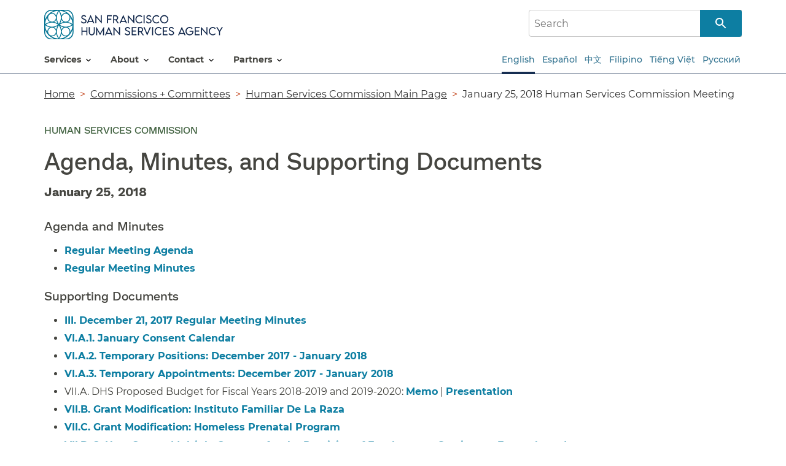

--- FILE ---
content_type: text/html; charset=UTF-8
request_url: https://www.sfhsa.org/about/commissions-committees/human-services-commission/january-25-2018-human-services-commission
body_size: 10455
content:



<!DOCTYPE html>
<html lang="en" dir="ltr" class="no-js">
  <head>
    <meta charset="utf-8" />
<link rel="canonical" href="https://www.sfhsa.org/about/commissions-committees/human-services-commission/january-25-2018-human-services-commission" />
<meta name="Generator" content="Drupal 10 (https://www.drupal.org)" />
<meta name="MobileOptimized" content="width" />
<meta name="HandheldFriendly" content="true" />
<meta name="viewport" content="width=device-width, initial-scale=1.0" />
<meta http-equiv="x-ua-compatible" content="ie=edge" />
<link rel="icon" href="/themes/custom/hsa_uswds/favicon.ico" type="image/vnd.microsoft.icon" />
<link rel="alternate" hreflang="en" href="https://www.sfhsa.org/about/commissions-committees/human-services-commission/january-25-2018-human-services-commission" />
<link rel="alternate" hreflang="es" href="https://www.sfhsa.org/es/about/commissions-committees/human-services-commission/january-25-2018-human-services-commission" />
<link rel="alternate" hreflang="zh-hant" href="https://www.sfhsa.org/zh-hant/about/commissions-committees/human-services-commission/january-25-2018-human-services-commission" />
<link rel="alternate" hreflang="fil" href="https://www.sfhsa.org/fil/about/commissions-committees/human-services-commission/january-25-2018-human-services-commission" />
<link rel="alternate" hreflang="vi" href="https://www.sfhsa.org/vi/about/commissions-committees/human-services-commission/january-25-2018-human-services-commission" />
<link rel="alternate" hreflang="ru" href="https://www.sfhsa.org/ru/about/commissions-committees/human-services-commission/january-25-2018-human-services-commission" />

    <title>January 25, 2018 Human Services Commission Meeting | sfhsa.org</title>
    <link rel="stylesheet" media="all" href="/sites/default/files/css/css_53vtvFX8jQ3CojWD_Uei7ftxE_hmURpRRw81aO5YsSY.css?delta=0&amp;language=en&amp;theme=hsa_uswds&amp;include=eJx1jF0KwzAMgy8UkiMVd9ESb84PsUO724-yjT2UvkhInxB2E67PEMfsJB6f6LLSMnWLGpK0lcR1GpQG9ay_6b_xs_a5CmtGdMqGjSMWEgwLXNmcvtRQwkoKt2G9t1HC1z09aD-Vt1Z6O55OBIKCaj7CiEW9tZTkelagSumat27cql5zyxgnesgbQgx6Yw" />
<link rel="stylesheet" media="all" href="/sites/default/files/css/css_ceLt68ftxNrXf4b_pjVaTbiAaGXTgoAwlPmU-YMMF8E.css?delta=1&amp;language=en&amp;theme=hsa_uswds&amp;include=eJx1jF0KwzAMgy8UkiMVd9ESb84PsUO724-yjT2UvkhInxB2E67PEMfsJB6f6LLSMnWLGpK0lcR1GpQG9ay_6b_xs_a5CmtGdMqGjSMWEgwLXNmcvtRQwkoKt2G9t1HC1z09aD-Vt1Z6O55OBIKCaj7CiEW9tZTkelagSumat27cql5zyxgnesgbQgx6Yw" />
<link rel="stylesheet" media="all" href="/sites/default/files/css/css_psUdS81dMvNfTJG5fl8jTqCfJYPxnR3BshNWg7ldheM.css?delta=2&amp;language=en&amp;theme=hsa_uswds&amp;include=eJx1jF0KwzAMgy8UkiMVd9ESb84PsUO724-yjT2UvkhInxB2E67PEMfsJB6f6LLSMnWLGpK0lcR1GpQG9ay_6b_xs_a5CmtGdMqGjSMWEgwLXNmcvtRQwkoKt2G9t1HC1z09aD-Vt1Z6O55OBIKCaj7CiEW9tZTkelagSumat27cql5zyxgnesgbQgx6Yw" />
<link rel="stylesheet" media="all" href="/sites/default/files/css/css_J7XUWutOX6iyGURXwqnCIoISVjxTne4xUMleYdWTr9M.css?delta=3&amp;language=en&amp;theme=hsa_uswds&amp;include=eJx1jF0KwzAMgy8UkiMVd9ESb84PsUO724-yjT2UvkhInxB2E67PEMfsJB6f6LLSMnWLGpK0lcR1GpQG9ay_6b_xs_a5CmtGdMqGjSMWEgwLXNmcvtRQwkoKt2G9t1HC1z09aD-Vt1Z6O55OBIKCaj7CiEW9tZTkelagSumat27cql5zyxgnesgbQgx6Yw" />
<link rel="stylesheet" media="all" href="/sites/default/files/css/css_NQ8MjTxpIYbpGFv98qqyMN-6DmkMhbG7MN6n5rR6Rdc.css?delta=4&amp;language=en&amp;theme=hsa_uswds&amp;include=eJx1jF0KwzAMgy8UkiMVd9ESb84PsUO724-yjT2UvkhInxB2E67PEMfsJB6f6LLSMnWLGpK0lcR1GpQG9ay_6b_xs_a5CmtGdMqGjSMWEgwLXNmcvtRQwkoKt2G9t1HC1z09aD-Vt1Z6O55OBIKCaj7CiEW9tZTkelagSumat27cql5zyxgnesgbQgx6Yw" />

    <script type="application/json" data-drupal-selector="drupal-settings-json">{"path":{"baseUrl":"\/","pathPrefix":"","currentPath":"node\/1356","currentPathIsAdmin":false,"isFront":false,"currentLanguage":"en"},"pluralDelimiter":"\u0003","suppressDeprecationErrors":true,"gtag":{"tagId":"","consentMode":false,"otherIds":[],"events":[],"additionalConfigInfo":[]},"ajaxPageState":{"libraries":"[base64]","theme":"hsa_uswds","theme_token":null},"ajaxTrustedUrl":{"\/search":true,"form_action_p_pvdeGsVG5zNF_XLGPTvYSKCf43t8qZYSwcfZl2uzM":true,"\/about\/commissions-committees\/human-services-commission\/january-25-2018-human-services-commission?ajax_form=1":true},"gtm":{"tagId":null,"settings":{"data_layer":"dataLayer","include_environment":false},"tagIds":["GTM-5FCFJCW"]},"data":{"extlink":{"extTarget":true,"extTargetAppendNewWindowLabel":"(opens in a new window)","extTargetNoOverride":false,"extNofollow":false,"extTitleNoOverride":false,"extNoreferrer":true,"extFollowNoOverride":false,"extClass":"0","extLabel":"(link is external)","extImgClass":false,"extSubdomains":true,"extExclude":"","extInclude":"","extCssExclude":".ext_self","extCssInclude":"","extCssExplicit":"","extAlert":false,"extAlertText":"This link will take you to an external web site. We are not responsible for their content.","extHideIcons":false,"mailtoClass":"0","telClass":"0","mailtoLabel":"(link sends email)","telLabel":"","extUseFontAwesome":false,"extIconPlacement":"before","extPreventOrphan":false,"extFaLinkClasses":"fa fa-external-link","extFaMailtoClasses":"fa fa-envelope-o","extAdditionalLinkClasses":"","extAdditionalMailtoClasses":"","extAdditionalTelClasses":"","extFaTelClasses":"fa fa-phone","whitelistedDomains":[],"extExcludeNoreferrer":""}},"sitewideAlert":{"refreshInterval":3600000,"automaticRefresh":false},"ajax":{"edit-actions-wizard-next":{"callback":"::submitAjaxForm","event":"click","effect":"fade","speed":500,"progress":{"type":"throbber","message":""},"disable-refocus":true,"url":"\/about\/commissions-committees\/human-services-commission\/january-25-2018-human-services-commission?ajax_form=1","httpMethod":"POST","dialogType":"ajax","submit":{"_triggering_element_name":"op","_triggering_element_value":"Next"}},"edit-actions-draft":{"callback":"::submitAjaxForm","event":"click","effect":"fade","speed":500,"progress":{"type":"throbber","message":""},"disable-refocus":true,"url":"\/about\/commissions-committees\/human-services-commission\/january-25-2018-human-services-commission?ajax_form=1","httpMethod":"POST","dialogType":"ajax","submit":{"_triggering_element_name":"op","_triggering_element_value":"Save Draft"}}},"user":{"uid":0,"permissionsHash":"16e66564af528047f9c9d8223f3c6d36a4d70a799763a5b7ba0dd1bb4d868012"}}</script>
<script src="/core/assets/vendor/modernizr/modernizr.min.js?v=3.11.7"></script>
<script src="/sites/default/files/js/js_LyfLfIT8ldbXxpq14vT_jtrbLa8fN_fsyQhxNcmMoSU.js?scope=header&amp;delta=1&amp;language=en&amp;theme=hsa_uswds&amp;include=[base64]"></script>
<script src="/libraries/fontawesome/js/fontawesome.min.js?v=6.4.2" defer></script>
<script src="/libraries/fontawesome/js/brands.min.js?v=6.4.2" defer></script>
<script src="/libraries/fontawesome/js/light.min.js?v=6.4.2" defer></script>
<script src="/libraries/fontawesome/js/solid.min.js?v=6.4.2" defer></script>
<script src="/modules/contrib/google_tag/js/gtag.js?t8kla9"></script>
<script src="/modules/contrib/google_tag/js/gtm.js?t8kla9"></script>

  </head>
  <body class="role-anonymous path-node not-front node-page node-page--node-type-page" id="top---PEChQYzRwQ">
    
<div class="skiplinks">
  <a href="#main" class="skiplinks__link visually-hidden focusable">Skip to main content</a>
</div>
    <noscript><iframe src="https://www.googletagmanager.com/ns.html?id=GTM-5FCFJCW"
                  height="0" width="0" style="display:none;visibility:hidden"></iframe></noscript>

      <div class="dialog-off-canvas-main-canvas" data-off-canvas-main-canvas>
    

<div class="l-site-container">
      
    
<div class="usa-overlay"></div>
<header class="usa-header usa-header--extended" role="banner">
            
<div class="usa-navbar">
    






  <div  id="block-sitebranding" class="usa-logo block">

  
  
    

  
            
<a class="site-logo" href="/" title="Home" rel="Home">
  <img class="site-logo__image" src="/themes/custom/hsa_uswds/images/sfhsa-logo.svg" alt="San Francisco Human Services Agency" width="291" height="47" />
</a>
              
  
  
  </div>










  <div  class="views-exposed-form block block--provider-views block--id-views-exposed-filter-blockacquia-search-page" data-drupal-selector="views-exposed-form-acquia-search-page" id="block-exposedformacquia-searchpage">

  
  
    

      <div  class="block__content">
  
      <form action="/search" method="get" id="views-exposed-form-acquia-search-page" accept-charset="UTF-8">
  
<div class="form-item form-item--textfield form-item--id-search js-form-item js-form-type-textfield js-form-item-search has-no-label">
        


<input placeholder="Search" data-drupal-selector="edit-search" type="text" id="edit-search" name="search" value="" size="30" maxlength="128" class="form-item__text">

        </div>

<div data-drupal-selector="edit-actions" class="form-actions form-wrapper js-form-wrapper" id="edit-actions">


<input data-drupal-selector="edit-submit-acquia-search" type="submit" id="edit-submit-acquia-search" value="Search" class="button js-form-submit">

</div>


</form>

  
      </div>
  
  
  </div>

  <button class="usa-menu-btn">Menu</button>
</div>

        
  <div class="usa-nav__secondary">
        






  <div  class="views-exposed-form block block--provider-views block--id-views-exposed-filter-blockacquia-search-page" data-drupal-selector="views-exposed-form-acquia-search-page" id="block-exposedformacquia-searchpage-2">

  
  
    

      <div  class="block__content">
  
      <form action="/search" method="get" id="views-exposed-form-acquia-search-page" accept-charset="UTF-8">
  
<div class="form-item form-item--textfield form-item--id-search js-form-item js-form-type-textfield js-form-item-search has-no-label">
        


<input placeholder="Search" data-drupal-selector="edit-search" type="text" id="edit-search--2" name="search" value="" size="30" maxlength="128" class="form-item__text">

        </div>

<div data-drupal-selector="edit-actions" class="form-actions form-wrapper js-form-wrapper" id="edit-actions--2">


<input data-drupal-selector="edit-submit-acquia-search-2" type="submit" id="edit-submit-acquia-search--2" value="Search" class="button js-form-submit">

</div>


</form>

  
      </div>
  
  
  </div>







  <div  class="language-switcher-language-url block block--provider-language block--id-language-blocklanguage-interface" id="block-languageswitcher-2" role="navigation">

  
  
    

      <div  class="block__content">
  
      
<ul class="links"><li hreflang="en" data-drupal-link-system-path="node/1356" class="is-active" aria-current="page"><a href="/about/commissions-committees/human-services-commission/january-25-2018-human-services-commission" class="language-link is-active" hreflang="en" data-drupal-link-system-path="node/1356" aria-current="page">English</a></li><li hreflang="es" data-drupal-link-system-path="node/1356"><a href="/es/about/commissions-committees/human-services-commission/january-25-2018-human-services-commission" class="language-link" hreflang="es" data-drupal-link-system-path="node/1356">Español</a></li><li hreflang="zh-hant" data-drupal-link-system-path="node/1356"><a href="/zh-hant/about/commissions-committees/human-services-commission/january-25-2018-human-services-commission" class="language-link" hreflang="zh-hant" data-drupal-link-system-path="node/1356">中文</a></li><li hreflang="fil" data-drupal-link-system-path="node/1356"><a href="/fil/about/commissions-committees/human-services-commission/january-25-2018-human-services-commission" class="language-link" hreflang="fil" data-drupal-link-system-path="node/1356">Filipino</a></li><li hreflang="vi" data-drupal-link-system-path="node/1356"><a href="/vi/about/commissions-committees/human-services-commission/january-25-2018-human-services-commission" class="language-link" hreflang="vi" data-drupal-link-system-path="node/1356">Tiếng Việt </a></li><li hreflang="ru" data-drupal-link-system-path="node/1356"><a href="/ru/about/commissions-committees/human-services-commission/january-25-2018-human-services-commission" class="language-link" hreflang="ru" data-drupal-link-system-path="node/1356">Русский</a></li></ul>
  
      </div>
  
  
  </div>

    </div>

        
<nav class="usa-nav" role="navigation" aria-label="Primary navigation">
  <div class="usa-nav__inner">  <button class="usa-nav__close">Close</button>
              








  
  
    

  
      

  
        
        
  
  
          <ul class="usa-nav__primary usa-accordion">
    
                        
                    
      
              <li class="usa-nav__primary-item">
      
              <button class="usa-accordion__button usa-nav__link " aria-expanded="false" aria-controls="extended-mega-nav-section-1">
          <span>Services</span>
        </button>
      
                
        
        
  
  
          <div id="extended-mega-nav-section-1" class="usa-nav__submenu usa-megamenu" hidden="">

      
      <div class="grid-row grid-gap-4">
    
                        
                    
      
              <div class="usa-col">

                  <div class="usa-nav__submenu-item">
            <strong><span class="nolink popular-links-item usa-nav__link">QUICK LINKS</span></strong>
          </div>
              
      
                
        
        
  
  
          <ul id="basic-nav-section-1" class="usa-nav__submenu-list">

          
                        
                    
      
              <li class="usa-nav__submenu-item">
      
      
              
        
                <a href="/services/financial-assistance/county-adult-assistance-programs-caap" title="County Adult Assistance Programs" class="link" data-drupal-link-system-path="node/532">CAAP (County Adult Assistance Programs)</a>
              
              </li>
      
                        
                    
      
              <li class="usa-nav__submenu-item">
      
      
              
        
                <a href="/services/food/calfresh" title="Calfresh" class="link" data-drupal-link-system-path="node/255">CalFresh</a>
              
              </li>
      
                        
                    
      
              <li class="usa-nav__submenu-item">
      
      
              
        
                <a href="/services/financial-assistance/calworks" title="CalWORKs" class="link" data-drupal-link-system-path="node/489">CalWORKs</a>
              
              </li>
      
                        
                    
      
              <li class="usa-nav__submenu-item">
      
      
              
        
                <a href="/services/disability-aging/home-care/home-supportive-services-ihss" class="link" data-drupal-link-system-path="node/422">IHSS (In-Home Supportive Services)</a>
              
              </li>
      
                        
                    
      
              <li class="usa-nav__submenu-item">
      
      
              
        
                <a href="/services/health/medi-cal" title="Medi-Cal" class="link" data-drupal-link-system-path="node/257">Medi-Cal</a>
              
              </li>
      
    
          </ul>
    
  

      
              </div>
      
                        
                    
      
              <div class="usa-col">

                  <div class="usa-nav__submenu-item">
            <strong><span class="nolink popular-links-item usa-nav__link" title="Our Services">BENEFIT PROGRAMS</span></strong>
          </div>
              
      
                
        
        
  
  
          <ul id="basic-nav-section-2" class="usa-nav__submenu-list">

          
                        
                    
      
              <li class="usa-nav__submenu-item">
      
      
              
        
                <a href="/services/child-care" class="link" data-drupal-link-system-path="node/8596">Child Care</a>
              
              </li>
      
                        
                    
      
              <li class="usa-nav__submenu-item">
      
      
              
        
                <a href="/services/financial-assistance" class="link" data-drupal-link-system-path="node/8136">Financial Assistance</a>
              
              </li>
      
                        
                    
      
              <li class="usa-nav__submenu-item">
      
      
              
        
                <a href="/services/food" title="Food Assistance" class="link" data-drupal-link-system-path="node/7576">Food</a>
              
              </li>
      
                        
                    
      
              <li class="usa-nav__submenu-item">
      
      
              
        
                <a href="/services/health" title="Health Services" class="link" data-drupal-link-system-path="node/7581">Health</a>
              
              </li>
      
                        
                    
      
              <li class="usa-nav__submenu-item">
      
      
              
        
                <a href="/services/housing" title="Supportive Housing Services" class="link" data-drupal-link-system-path="node/232">Housing</a>
              
              </li>
      
                        
                    
      
              <li class="usa-nav__submenu-item">
      
      
              
        
                <a href="/services/jobs" class="link" data-drupal-link-system-path="node/8061">Jobs</a>
              
              </li>
      
    
          </ul>
    
  

      
              </div>
      
                        
                    
      
              <div class="usa-col">

                  <div class="usa-nav__submenu-item">
            <strong><a href="/services#more-services" class="link usa-nav__link" data-drupal-link-system-path="node/271">COMMUNITIES</a></strong>
          </div>
              
      
                
        
        
  
  
          <ul id="basic-nav-section-3" class="usa-nav__submenu-list">

          
                        
                    
      
              <li class="usa-nav__submenu-item">
      
      
              
        
                <a href="/services/disability-aging" title="Older Adults and People with Disabilities" class="link" data-drupal-link-system-path="node/8261">Disability + Aging</a>
              
              </li>
      
                        
                    
      
              <li class="usa-nav__submenu-item">
      
      
              
        
                <a href="/services/families-children" class="link" data-drupal-link-system-path="node/235">Families + Children</a>
              
              </li>
      
                        
                    
      
              <li class="usa-nav__submenu-item">
      
      
              
        
                <a href="/services/families-children/foster-care" title="Foster youth need families" class="link" data-drupal-link-system-path="node/8681">Foster Care + Adoption</a>
              
              </li>
      
                        
                    
      
              <li class="usa-nav__submenu-item">
      
      
              
        
                <a href="/services/immigrants" class="link" data-drupal-link-system-path="node/9306">Immigrants</a>
              
              </li>
      
                        
                    
      
              <li class="usa-nav__submenu-item">
      
      
              
        
                <a href="/services/public-benefits-young-adults" class="link" data-drupal-link-system-path="node/9231">Young Adults</a>
              
              </li>
      
                        
                    
      
              <li class="usa-nav__submenu-item">
      
      
              
        
                <a href="/services/disability-aging/county-veterans-service-office-cvso" class="link" data-drupal-link-system-path="node/9656">Veterans</a>
              
              </li>
      
    
          </ul>
    
  

      
              </div>
      
                        
                    
      
              <div class="usa-col">

                  <div class="usa-nav__submenu-item">
            <strong><a href="/services/protection-safety" class="link usa-nav__link" data-drupal-link-system-path="node/234">PROTECTION + SAFETY</a></strong>
          </div>
              
      
                
        
        
  
  
          <ul id="basic-nav-section-4" class="usa-nav__submenu-list">

          
                        
                    
      
              <li class="usa-nav__submenu-item">
      
      
              
        
                <a href="/services/protection-safety" class="link" data-drupal-link-system-path="node/234">Adult + Child Abuse</a>
              
              </li>
      
                        
                    
      
              <li class="usa-nav__submenu-item">
      
      
              
        
                <a href="/services/disability-aging/public-guardian-public-administrator-and-representative-payee-programs" class="link" data-drupal-link-system-path="node/4871">Conservatorships</a>
              
              </li>
      
                        
                    
      
              <li class="usa-nav__submenu-item">
      
      
              
        
                <a href="/services/protection-safety/emergency-preparedness-and-assistance" class="link" data-drupal-link-system-path="node/3311">Emergency Preparedness</a>
              
              </li>
      
    
          </ul>
    
  

      
              </div>
      
                        
                    
      
              <div class="usa-col">

                  <div class="usa-nav__submenu-item">
            <strong><span class="nolink popular-links-item usa-nav__link">SPECIAL PROGRAMS</span></strong>
          </div>
              
      
                
        
        
  
  
          <ul id="basic-nav-section-5" class="usa-nav__submenu-list">

          
                        
                    
      
              <li class="usa-nav__submenu-item">
      
      
              
        
                <a href="/free-and-discounted-services-hsa-program-recipients" class="link" data-drupal-link-system-path="node/3341">Free &amp; Discounted Benefits</a>
              
              </li>
      
                        
                    
      
              <li class="usa-nav__submenu-item">
      
      
              
        
                <a href="/services/financial-assistance/free-tax-help" class="link" data-drupal-link-system-path="node/1436">Free Tax Help</a>
              
              </li>
      
                        
                    
      
              <li class="usa-nav__submenu-item">
      
      
              
        
                <a href="/san-francisco-museums-all" class="link" data-drupal-link-system-path="node/9316">Museums for All</a>
              
              </li>
      
    
          </ul>
    
  

      
              </div>
      
    
          </div>
      </div>
    
  

      
              </li>
      
                        
                    
      
              <li class="usa-nav__primary-item">
      
              <button class="usa-accordion__button usa-nav__link " aria-expanded="false" aria-controls="extended-mega-nav-section-2">
          <span>ABOUT</span>
        </button>
      
                
        
        
  
  
          <div id="extended-mega-nav-section-2" class="usa-nav__submenu usa-megamenu" hidden="">

      
      <div class="grid-row grid-gap-4">
    
                        
                    
      
              <div class="usa-col">

                  <div class="usa-nav__submenu-item">
            <strong><a href="/our-story" class="link usa-nav__link" data-drupal-link-system-path="node/205">OUR STORY</a></strong>
          </div>
              
      
                
        
        
  
  
          <ul id="basic-nav-section-1" class="usa-nav__submenu-list">

          
                        
                    
      
              <li class="usa-nav__submenu-item">
      
      
              
        
                <a href="/hsa-leadership" class="link" data-drupal-link-system-path="node/5101">Leadership</a>
              
              </li>
      
                        
                    
      
              <li class="usa-nav__submenu-item">
      
      
              
        
                <a href="/about/policies-procedures" class="link" data-drupal-link-system-path="node/8401">Policies + Procedures</a>
              
              </li>
      
                        
                    
      
              <li class="usa-nav__submenu-item">
      
      
              
        
                <a href="/reports-publications/advancing-racial-equity-hsa" class="link" data-drupal-link-system-path="node/3366">Racial Equity</a>
              
              </li>
      
                        
                    
      
              <li class="usa-nav__submenu-item">
      
      
              
        
                <a href="/working-sfhsa" class="link" data-drupal-link-system-path="node/554">Working at SFHSA</a>
              
              </li>
      
    
          </ul>
    
  

      
              </div>
      
                        
                    
      
              <div class="usa-col">

                  <div class="usa-nav__submenu-item">
            <strong><a href="/departments" class="link usa-nav__link" data-drupal-link-system-path="node/550">DEPARTMENTS</a></strong>
          </div>
              
      
                
        
        
  
  
          <ul id="basic-nav-section-2" class="usa-nav__submenu-list">

          
                        
                    
      
              <li class="usa-nav__submenu-item">
      
      
              
        
                <a href="/departments/department-benefits-and-family-support-bfs" class="link" data-drupal-link-system-path="node/207">Benefits and Family Support (BFS)</a>
              
              </li>
      
                        
                    
      
              <li class="usa-nav__submenu-item">
      
      
              
        
                <a href="/departments/department-disability-and-aging-services-das" class="link" data-drupal-link-system-path="node/208">Disability and Aging Services (DAS)</a>
              
              </li>
      
    
          </ul>
    
  

      
              </div>
      
                        
                    
      
              <div class="usa-col">

                  <div class="usa-nav__submenu-item">
            <strong><span class="nolink popular-links-item usa-nav__link">RESOURCES</span></strong>
          </div>
              
      
                
        
        
  
  
          <ul id="basic-nav-section-3" class="usa-nav__submenu-list">

          
                        
                    
      
              <li class="usa-nav__submenu-item">
      
      
              
        
                <a href="/about/announcements" class="link" data-drupal-link-system-path="about/announcements">Announcements (News Releases)</a>
              
              </li>
      
                        
                    
      
              <li class="usa-nav__submenu-item">
      
      
              
        
                <a href="/reports-publications" class="link" data-drupal-link-system-path="node/505">Reports + Publications</a>
              
              </li>
      
    
          </ul>
    
  

      
              </div>
      
                        
                    
      
              <div class="usa-col">

                  <div class="usa-nav__submenu-item">
            <strong><a href="/about/commissions-committees" class="link usa-nav__link" data-drupal-link-system-path="node/509">COMMISSIONS + COMMITTEES</a></strong>
          </div>
              
      
                
        
        
  
  
          <ul id="basic-nav-section-4" class="usa-nav__submenu-list">

          
                        
                    
      
              <li class="usa-nav__submenu-item">
      
      
              
        
                <a href="/about/commissions-committees/human-services-commission" class="link" data-drupal-link-system-path="node/8376">Human Services Commission</a>
              
              </li>
      
                        
                    
      
              <li class="usa-nav__submenu-item">
      
      
              
        
                <a href="/about/commissions-committees/disability-and-aging-services-commission" class="link" data-drupal-link-system-path="node/8381">Disability and Aging Services Commission</a>
              
              </li>
      
                        
                    
      
              <li class="usa-nav__submenu-item">
      
      
              
        
                <a href="/about/commissions-committees" class="link" data-drupal-link-system-path="node/509">DAS committees, councils, and workgroup</a>
              
              </li>
      
    
          </ul>
    
  

      
              </div>
      
    
          </div>
      </div>
    
  

      
              </li>
      
                        
                    
      
              <li class="usa-nav__primary-item">
      
              <button class="usa-accordion__button usa-nav__link " aria-expanded="false" aria-controls="extended-mega-nav-section-3">
          <span>CONTACT</span>
        </button>
      
                
        
        
  
  
          <div id="extended-mega-nav-section-3" class="usa-nav__submenu usa-megamenu" hidden="">

      
      <div class="grid-row grid-gap-4">
    
                        
                    
      
              <div class="usa-col">

              
      
                        <div class="usa-nav__submenu-item">
        
        
                <a href="/contact-us" class="link" data-drupal-link-system-path="node/273">PHONE NUMBERS</a>
                  </div>
              
              </div>
      
                        
                    
      
              <div class="usa-col">

              
      
                        <div class="usa-nav__submenu-item">
        
        
                <a href="/contact-us/locations" class="link" data-drupal-link-system-path="node/230">OFFICE LOCATIONS</a>
                  </div>
              
              </div>
      
    
          </div>
      </div>
    
  

      
              </li>
      
                        
                    
      
              <li class="usa-nav__primary-item">
      
              <button class="usa-accordion__button usa-nav__link " aria-expanded="false" aria-controls="extended-mega-nav-section-4">
          <span>PARTNERS</span>
        </button>
      
                
        
        
  
  
          <div id="extended-mega-nav-section-4" class="usa-nav__submenu usa-megamenu" hidden="">

      
      <div class="grid-row grid-gap-4">
    
                        
                    
      
              <div class="usa-col">

              
      
                        <div class="usa-nav__submenu-item">
        
        
                <a href="/community-partner-resources" class="link" data-drupal-link-system-path="node/6156">COMMUNITY PARTNER RESOURCES</a>
                  </div>
              
              </div>
      
                        
                    
      
              <div class="usa-col">

              
      
                        <div class="usa-nav__submenu-item">
        
        
                <a href="/contracts-grants" title="includes Contracts, Bids, Form, and Policies" class="link" data-drupal-link-system-path="node/471">CONTRACTS + GRANTS</a>
                  </div>
              
              </div>
      
    
          </div>
      </div>
    
  

      
              </li>
      
    
          </ul>
    
  




  
  
  







  <div  class="language-switcher-language-url block block--provider-language block--id-language-blocklanguage-interface" id="block-languageswitcher" role="navigation">

  
  
    

      <div  class="block__content">
  
      
<ul class="links"><li hreflang="en" data-drupal-link-system-path="node/1356" class="is-active" aria-current="page"><a href="/about/commissions-committees/human-services-commission/january-25-2018-human-services-commission" class="language-link is-active" hreflang="en" data-drupal-link-system-path="node/1356" aria-current="page">English</a></li><li hreflang="es" data-drupal-link-system-path="node/1356"><a href="/es/about/commissions-committees/human-services-commission/january-25-2018-human-services-commission" class="language-link" hreflang="es" data-drupal-link-system-path="node/1356">Español</a></li><li hreflang="zh-hant" data-drupal-link-system-path="node/1356"><a href="/zh-hant/about/commissions-committees/human-services-commission/january-25-2018-human-services-commission" class="language-link" hreflang="zh-hant" data-drupal-link-system-path="node/1356">中文</a></li><li hreflang="fil" data-drupal-link-system-path="node/1356"><a href="/fil/about/commissions-committees/human-services-commission/january-25-2018-human-services-commission" class="language-link" hreflang="fil" data-drupal-link-system-path="node/1356">Filipino</a></li><li hreflang="vi" data-drupal-link-system-path="node/1356"><a href="/vi/about/commissions-committees/human-services-commission/january-25-2018-human-services-commission" class="language-link" hreflang="vi" data-drupal-link-system-path="node/1356">Tiếng Việt </a></li><li hreflang="ru" data-drupal-link-system-path="node/1356"><a href="/ru/about/commissions-committees/human-services-commission/january-25-2018-human-services-commission" class="language-link" hreflang="ru" data-drupal-link-system-path="node/1356">Русский</a></li></ul>
  
      </div>
  
  
  </div>


            </div></nav>
        </header>

   

    

    
  


<div class="l-highlighted">
      <div class="l-constrain">
          






  <div  id="block-sitewidealert" class="block block--provider-sitewide-alert-block block--id-sitewide-alert-block">

  
  
    

      <div  class="block__content">
  
      <div data-sitewide-alert role="banner"></div>
  
      </div>
  
  
  </div>








  
  
    

  
      
  

<nav aria-labelledby="breadcrumb-label--gybjDtIqpnQ" class="breadcrumb" role="navigation">
  <div class="l-constrain">
    <h2 class="breadcrumb__title visually-hidden" id="breadcrumb-label--gybjDtIqpnQ">Breadcrumb</h2>
    <ol class="breadcrumb__list">
              <li class="breadcrumb__item">
                      <a class="breadcrumb__link" href="/">Home</a>
                  </li>
              <li class="breadcrumb__item">
                      <a class="breadcrumb__link" href="/about/commissions-committees">Commissions + Committees</a>
                  </li>
              <li class="breadcrumb__item">
                      <a class="breadcrumb__link" href="/about/commissions-committees/human-services-commission">Human Services Commission Main Page</a>
                  </li>
              <li class="breadcrumb__item">
                      <span aria-current="page">
              January 25, 2018 Human Services Commission Meeting
            </span>
                  </li>
          </ol>
  </div>
</nav>

  
  
  

          </div>
  </div>


    <main id="main" class="main" role="main" tabindex="-1">
      
  


<div class="l-preface">
      <div class="l-constrain">
          

          </div>
  </div>

      


<div class="l-content">
      <div class="l-constrain">
        

  
<article  data-history-node-id="1356" class="node node--type-page node--display-mode-full article">
    
  
      





<div  class="field field--name-field-content-paragraphs field--type-entity-reference-revisions field--label-hidden">
  <div class="field__content">


<article  class="page-title-paragraph">
              <h1 class="h1">
          <span class="subtitle">Human Services Commission</span>
          Agenda, Minutes, and Supporting Documents
        </h1>
          <div class="tablet:grid-col-9">
             <h3><strong>January 25, 2018</strong></h3>

         </div>

</article>
 
        



  <article  class="hsa-text-box grid-row">
    <div class="hsa-text-wrapper tablet:grid-col-9">

            <div class="hsa-text-box__body">
                                            <h3>Agenda and Minutes</h3>

<ul>
	<li><a href="/file/4236/download?token=kw20rkSQ">Regular Meeting Agenda</a></li>
	<li><a href="/file/4266/download?token=acGxbEiw">Regular Meeting Minutes</a></li>
</ul>

<h3>Supporting Documents</h3>

<ul>
	<li><a href="/file/3621/download?token=Q8wgkqH6">III. December 21, 2017 Regular Meeting Minutes</a></li>
	<li><a href="/file/4276/download?token=yCScl9Qo">VI.A.1. January Consent Calendar</a></li>
	<li><a href="/file/4281/download?token=CF7xTPV4">VI.A.2. Temporary Positions: December 2017 - January 2018</a></li>
	<li><a href="/file/4286/download?token=eyU3ItXy">VI.A.3. Temporary Appointments: December 2017 - January 2018</a></li>
	<li>VII.A. DHS&nbsp;Proposed Budget for Fiscal Years 2018-2019 and 2019-2020: <a href="/file/4271/download?token=Kgs-Dx-N">Memo</a> | <a href="/file/4291/download?token=HVE9cP0p">Presentation</a></li>
	<li><a href="/file/4296/download?token=xYXXIc_q">VII.B. Grant Modification: Instituto Familiar De La Raza</a></li>
	<li><a href="/file/4301/download?token=lFm8bE7n">VII.C. Grant Modification: Homeless Prenatal Program</a></li>
	<li><a href="/file/4306/download?token=wP5pOllO">VII.D-G. New Grants: Multiple Grantees for the Provision of Employment Services to Formerly and Currently At-Risk Homeless Individuals</a></li>
</ul>

                </div>
      
    </div>
  </article>
</div>
</div>


  </article>

        </div>
  </div>

      
  


<div class="l-postscript">
      <div class="l-constrain">
          






  <div  id="block-webform" class="block block--provider-webform block--id-webform-block">

  
  
    

      <div  class="block__content">
  
      <span id="webform-submission-feedback-form-node-1356-form-ajax-content"></span><div id="webform-submission-feedback-form-node-1356-form-ajax" class="webform-ajax-form-wrapper" data-effect="fade" data-progress-type="throbber"><form class="webform-submission-form webform-submission-add-form webform-submission-feedback-form-form webform-submission-feedback-form-add-form webform-submission-feedback-form-node-1356-form webform-submission-feedback-form-node-1356-add-form js-webform-disable-autosubmit js-webform-details-toggle webform-details-toggle" data-drupal-selector="webform-submission-feedback-form-node-1356-add-form" action="/about/commissions-committees/human-services-commission/january-25-2018-human-services-commission" method="post" id="webform-submission-feedback-form-node-1356-add-form" accept-charset="UTF-8">
  
  


<input data-drupal-selector="edit-webform-submission-token" type="hidden" name="webform_submission_token" value="GHb6FIBq2stU2qEIhSkWnziytSpfIVjIqWWBFFe-OL4" class="form-item__hidden">


<div data-webform-key="buttons_section" data-drupal-selector="edit-buttons-section" id="edit-buttons-section" class="js-form-wrapper form-wrapper">
<div id="edit-processed-text" class="form-item form-item--processed-text form-item--id- js-form-item js-form-type-processed-text js-form-item- has-no-label">
        <div class="form-item--radios form-item__prefix">
<div class="description"><strong>Did you find what you were looking for?</strong></div>
</div>
<p><button id="yes_button" class="usa-button" onclick="document.getElementById('edit-what-was-the-main-thing-that-went-well').style.display = 'block'; document.getElementById('edit-what-was-the-main-thing-that-went-wrong').style.display = 'none';  document.getElementById('edit-what-was-the-main-thing-that-went-well-radios-content-decision').focus(); document.getElementById('edit-what-was-the-main-thing-that-went-well-radios-content-decision').checked=true; document.getElementById('edit-actions-wizard-next').style.display = 'block'; document.getElementById('yes_button').style.backgroundColor = '#162e51'; document.getElementById('no_button').style.backgroundColor = '#0d7ea2'; return false;">Yes</button>&nbsp;<button id="no_button" class="usa-button" onclick="document.getElementById('edit-what-was-the-main-thing-that-went-wrong').style.display = 'block';  document.getElementById('edit-what-was-the-main-thing-that-went-well').style.display = 'none'; document.getElementById('edit-what-was-the-main-thing-that-went-wrong-radios-content-too-little').focus(); document.getElementById('edit-what-was-the-main-thing-that-went-wrong-radios-content-too-little').checked=true; document.getElementById('edit-actions-wizard-next').style.display = 'block'; document.getElementById('no_button').style.backgroundColor = '#162e51'; document.getElementById('yes_button').style.backgroundColor = '#0d7ea2'; return false;">No</button></p>

        </div>

<div data-drupal-selector="edit-what-was-the-main-thing-that-went-well" class="js-webform-radios-other webform-radios-other webform-radios-other--wrapper fieldgroup form-composite form-wrapper js-form-wrapper" id="edit-what-was-the-main-thing-that-went-well" style="display: none;">
<div id="edit-what-was-the-main-thing-that-went-well-radios" class="js-webform-radios webform-options-display-one-column form-item form-item--radios">
<div class="form-item form-item--radio form-item--id-what-was-the-main-thing-that-went-well-radios js-form-item js-form-type-radio js-form-item-what-was-the-main-thing-that-went-well-radios has-visible-label-after">
        


<input data-drupal-selector="edit-what-was-the-main-thing-that-went-well-radios-content-decision" type="radio" id="edit-what-was-the-main-thing-that-went-well-radios-content-decision" name="what_was_the_main_thing_that_went_well[radios]" value="Content Decision" class="form-item__radio">


        
<label for="edit-what-was-the-main-thing-that-went-well-radios-content-decision" class="form-item__label is-after">
    There is the right amount of information.
      </label>
      </div>

<div class="form-item form-item--radio form-item--id-what-was-the-main-thing-that-went-well-radios js-form-item js-form-type-radio js-form-item-what-was-the-main-thing-that-went-well-radios has-visible-label-after">
        


<input data-drupal-selector="edit-what-was-the-main-thing-that-went-well-radios-other-" type="radio" id="edit-what-was-the-main-thing-that-went-well-radios-other-" name="what_was_the_main_thing_that_went_well[radios]" value="_other_" class="form-item__radio">


        
<label for="edit-what-was-the-main-thing-that-went-well-radios-other-" class="form-item__label is-after">
    Other…
      </label>
      </div>
</div>

<div class="js-webform-radios-other-input webform-radios-other-input form-item form-item--textfield form-item--id-what-was-the-main-thing-that-went-well-other js-form-item js-form-type-textfield js-form-item-what-was-the-main-thing-that-went-well-other has-no-label">
      
<label for="edit-what-was-the-main-thing-that-went-well-other" class="form-item__label visually-hidden">
    Enter other…
    <span class="usa-hint">(optional)</span>  </label>
        


<input data-drupal-selector="edit-what-was-the-main-thing-that-went-well-other" type="text" id="edit-what-was-the-main-thing-that-went-well-other" name="what_was_the_main_thing_that_went_well[other]" value="" size="60" maxlength="255" placeholder="Enter other…" class="form-item__text">


        </div>
</div>

<div data-drupal-selector="edit-what-was-the-main-thing-that-went-wrong" class="js-webform-radios-other webform-radios-other webform-radios-other--wrapper fieldgroup form-composite form-wrapper js-form-wrapper" id="edit-what-was-the-main-thing-that-went-wrong" style="display: none;">
<div id="edit-what-was-the-main-thing-that-went-wrong-radios" class="js-webform-radios webform-options-display-one-column form-item form-item--radios">
<div class="form-item form-item--radio form-item--id-what-was-the-main-thing-that-went-wrong-radios js-form-item js-form-type-radio js-form-item-what-was-the-main-thing-that-went-wrong-radios has-visible-label-after">
        


<input data-drupal-selector="edit-what-was-the-main-thing-that-went-wrong-radios-content-too-little" type="radio" id="edit-what-was-the-main-thing-that-went-wrong-radios-content-too-little" name="what_was_the_main_thing_that_went_wrong[radios]" value="Content too little" class="form-item__radio">


        
<label for="edit-what-was-the-main-thing-that-went-wrong-radios-content-too-little" class="form-item__label is-after">
    There is not enough information.
      </label>
      </div>

<div class="form-item form-item--radio form-item--id-what-was-the-main-thing-that-went-wrong-radios js-form-item js-form-type-radio js-form-item-what-was-the-main-thing-that-went-wrong-radios has-visible-label-after">
        


<input data-drupal-selector="edit-what-was-the-main-thing-that-went-wrong-radios-other-" type="radio" id="edit-what-was-the-main-thing-that-went-wrong-radios-other-" name="what_was_the_main_thing_that_went_wrong[radios]" value="_other_" class="form-item__radio">


        
<label for="edit-what-was-the-main-thing-that-went-wrong-radios-other-" class="form-item__label is-after">
    Other…
      </label>
      </div>
</div>

<div class="js-webform-radios-other-input webform-radios-other-input form-item form-item--textfield form-item--id-what-was-the-main-thing-that-went-wrong-other js-form-item js-form-type-textfield js-form-item-what-was-the-main-thing-that-went-wrong-other has-no-label">
      
<label for="edit-what-was-the-main-thing-that-went-wrong-other" class="form-item__label visually-hidden">
    Enter other…
    <span class="usa-hint">(optional)</span>  </label>
        


<input data-drupal-selector="edit-what-was-the-main-thing-that-went-wrong-other" type="text" id="edit-what-was-the-main-thing-that-went-wrong-other" name="what_was_the_main_thing_that_went_wrong[other]" value="" size="60" maxlength="255" placeholder="Enter other…" class="form-item__text">


        </div>
</div>
</div>

<div data-drupal-selector="edit-actions" class="form-actions webform-actions form-wrapper js-form-wrapper" data-drupal-states="{&quot;visible&quot;:[{&quot;.webform-submission-feedback-form-node-1356-add-form :input[name=\u0022yes_no\u0022]&quot;:{&quot;value&quot;:&quot;Yes&quot;}},&quot;xor&quot;,{&quot;.webform-submission-feedback-form-node-1356-add-form :input[name=\u0022yes_no\u0022]&quot;:{&quot;value&quot;:&quot;No&quot;}}]}" id="edit-actions--3">


<input formnovalidate="formnovalidate" class="webform-button--draft button js-form-submit" data-drupal-selector="edit-actions-draft" data-disable-refocus="true" type="submit" id="edit-actions-draft" name="op" value="Save Draft">




<input class="webform-button--next button js-form-submit" data-webform-wizard-page="comments_section" data-drupal-selector="edit-actions-wizard-next" data-disable-refocus="true" type="submit" id="edit-actions-wizard-next" name="op" value="Next">


</div>



<input autocomplete="off" data-drupal-selector="form-ssiwtpegtoa6tkbdx6i-yaovjmewvutaf0imriszsla" type="hidden" name="form_build_id" value="form-SsIWtpeGtoA6tkbdX6I_YaOvjMewVutaF0IMRisZsLA" class="form-item__hidden">




<input data-drupal-selector="edit-webform-submission-feedback-form-node-1356-add-form" type="hidden" name="form_id" value="webform_submission_feedback_form_node_1356_add_form" class="form-item__hidden">


<div class="age-textfield form-wrapper js-form-wrapper" style="display: none !important;">
<div class="form-item form-item--textfield form-item--id-age js-form-item js-form-type-textfield js-form-item-age">
      
<label for="edit-age" class="form-item__label">
    Leave this field blank
    <span class="usa-hint">(optional)</span>  </label>
        


<input autocomplete="off" data-drupal-selector="edit-age" type="text" id="edit-age" name="age" value="" size="20" maxlength="128" class="form-item__text">


        </div>
</div>


  
</form>
</div>
  
      </div>
  
  
  </div>

          </div>
  </div>

    </main>

    
<footer class="usa-footer usa-footer--slim" role="contentinfo">
  <div class="usa-footer__primary-section">
    <div class="usa-footer__primary-container grid-row">
      <div class="mobile-lg:grid-col-12">
        <nav class="usa-footer__nav">
                  






  <div  id="block-footercontent" class="block block--provider-block-content block--id-block-content6646b1b6-b866-48b6-a85c-7f68c4e8c976">

  
  
    

      <div  class="block__content">
  
      





<div  class="field field--name-body field--type-text-with-summary field--label-hidden">
  <div class="field__content"><style>.usa-footer__social-links .fontawesome-icon-inline {color: #fff;font-size: 32px;} .usa-footer__nav ul {padding-left:0;}</style><p><img width="115" src="/themes/custom/hsa_uswds/images/footer-logo.svg" height="99" alt="" loading="lazy"></p><h3>© 2026 City and County of San Francisco <span>Human Services Agency</span></h3><ul><li><a href="/contact">Contact</a></li><li><a href="/policies/disclaimer">Disclaimer</a></li><li><a href="/web-policies-privacy">Web Policies &amp; Privacy</a></li><li><a href="/about/policies-procedures/web-policies-privacy/website-accessibility">Accessibility</a></li></ul><div class="usa-footer__contact-links mobile-lg:grid-col-12"><nav aria-label="Social media links open in new window" role="navigation"><div class="usa-footer__social-links grid-row grid-gap" style="color:#fff;"><div class="grid-col-auto">&nbsp;</div><div class="grid-col-auto">&nbsp;</div><div class="grid-col-auto">&nbsp;</div><div class="grid-col-auto">&nbsp;</div><div class="grid-col-auto">&nbsp;</div></div></nav></div>

<div class="usa-footer__contact-links mobile-lg:grid-col-12">
<nav role="navigation" aria-label="Social media links open in new window">
<div class="usa-footer__social-links grid-row grid-gap" style="color: #fff;">
<div class="grid-col-auto"><a title="Facebook" href="https://www.facebook.com/SFHumanServices/" target="_blank" rel="noopener noreferrer"><span class="fontawesome-icon-inline"><title>Follow the Human Services Agency on Facebook</title><i class="fab fa-facebook-f"></i></span></a></div>
<div class="grid-col-auto"><a title="X/Twitter" href="https://twitter.com/sfhumanservices" target="_blank" rel="noopener noreferrer"><span class="fontawesome-icon-inline"><title>Follow the Human Services Agency on X</title><i class="fab fa-x-twitter"></i></span></a></div>
<div class="grid-col-auto"><a title="Instagram" href="https://www.instagram.com/sfhumanservices/" target="_blank" rel="noopener noreferrer"><span class="fontawesome-icon-inline"><title>Follow the Human Services Agency on Instagram</title><i class="fab fa-instagram"></i></span></a></div>
<div class="grid-col-auto"><a href="https://bsky.app/profile/sfhsa.org" title="Bluesky" target="_blank" rel="noopener noreferrer"><span class="fontawesome-icon-inline"><title>Follow the Human Services Agency on Bluesky</title><svg xmlns="http://www.w3.org/2000/svg" height="32" width="32" viewBox="0 0 512 512"><!--!Font Awesome Free 6.7.2 by @fontawesome - https://fontawesome.com License - https://fontawesome.com/license/free Copyright 2025 Fonticons, Inc.--><path fill="#ffffff" d="M111.8 62.2C170.2 105.9 233 194.7 256 242.4c23-47.6 85.8-136.4 144.2-180.2c42.1-31.6 110.3-56 110.3 21.8c0 15.5-8.9 130.5-14.1 149.2C478.2 298 412 314.6 353.1 304.5c102.9 17.5 129.1 75.5 72.5 133.5c-107.4 110.2-154.3-27.6-166.3-62.9l0 0c-1.7-4.9-2.6-7.8-3.3-7.8s-1.6 3-3.3 7.8l0 0c-12 35.3-59 173.1-166.3 62.9c-56.5-58-30.4-116 72.5-133.5C100 314.6 33.8 298 15.7 233.1C10.4 214.4 1.5 99.4 1.5 83.9c0-77.8 68.2-53.4 110.3-21.8z"></path></svg></span></a></div>
<div class="grid-col-auto"><a title="YouTube" href="https://www.youtube.com/@SFHumanServices" target="_blank" rel="noopener noreferrer"><span class="fontawesome-icon-inline"><title>Follow the Human Services Agency on YouTube</title><i class="fab fa-youtube"></i></span></a></div>
<div class="grid-col-auto"><a title="LinkedIn" href="https://www.linkedin.com/company/city-and-county-of-san-francisco---human-services-agency/?viewAsMember=true" target="_blank" rel="noopener noreferrer"><span class="fontawesome-icon-inline"><title>Follow the Human Services Agency on LinkedIn</title><i class="fab fa-linkedin-in">&nbsp;</i></span></a></div>
</div>
</nav>
</div></div>
</div>


  
      </div>
  
  
  </div>


              </nav>
      </div>
    </div>
  </div>
  <div class="usa-footer__secondary-section">
    <div class="grid-container">
      <div class="grid-row">
                
            </div>
    </div>
  </div>
</footer>
  </div>

  </div>

    
    
<a href="#top---PEChQYzRwQ" class="back-to-top" title="Back to top">
  <svg class="back-to-top__icon" role="img" aria-label="Back to top">
    <use xlink:href="/themes/custom/hsa_uswds/images/sprite.artifact.svg#arrow"></use>
  </svg>
</a>
    <script src="/sites/default/files/js/js_Vs-8VEA3w5JjgMt--qaCp5diyoRX8EbfstWLV7Fz3q4.js?scope=footer&amp;delta=0&amp;language=en&amp;theme=hsa_uswds&amp;include=[base64]"></script>
<script src="/sites/default/files/js/js_cb-9SzwWNOFYUG5R5C79EMQbIEbdofyDO_O7l0-bKlE.js?scope=footer&amp;delta=1&amp;language=en&amp;theme=hsa_uswds&amp;include=[base64]"></script>
<script src="/sites/default/files/js/js_XnwNsf2oVx7eueOk5lYw9WKRlau0tzrnZLvvXgzYozc.js?scope=footer&amp;delta=2&amp;language=en&amp;theme=hsa_uswds&amp;include=[base64]"></script>
<script src="/sites/default/files/js/js_QyJ4CZVMXmn_VCodA-qD7GFI0_PSxFUnGIXGr4saEyE.js?scope=footer&amp;delta=3&amp;language=en&amp;theme=hsa_uswds&amp;include=[base64]"></script>

  </body>
</html>


--- FILE ---
content_type: text/css
request_url: https://www.sfhsa.org/sites/default/files/css/css_NQ8MjTxpIYbpGFv98qqyMN-6DmkMhbG7MN6n5rR6Rdc.css?delta=4&language=en&theme=hsa_uswds&include=eJx1jF0KwzAMgy8UkiMVd9ESb84PsUO724-yjT2UvkhInxB2E67PEMfsJB6f6LLSMnWLGpK0lcR1GpQG9ay_6b_xs_a5CmtGdMqGjSMWEgwLXNmcvtRQwkoKt2G9t1HC1z09aD-Vt1Z6O55OBIKCaj7CiEW9tZTkelagSumat27cql5zyxgnesgbQgx6Yw
body_size: 42372
content:
/* @license GPL-2.0-or-later https://www.drupal.org/licensing/faq */
ol,ul{margin-bottom:1em;margin-top:1em;line-height:1.6;padding-left:3ch;}ol:last-child,ul:last-child{margin-bottom:0;}ol ul,ul ul,ol ol,ul ol{margin-top:0.25em;}li{margin-bottom:0.25em;max-width:68ex;}li:last-child{margin-bottom:0;}.usa-table,table{font-family:Montserrat,Arial,sans-serif;font-size:1.01rem;line-height:1.6;border-collapse:collapse;border-spacing:0;color:#1b1b1b;margin:1.25rem 0;text-align:left;}.usa-table thead th,table thead th{background-clip:padding-box;color:#1b1b1b;font-weight:700;line-height:1.3;}.usa-table thead th,table thead th,.usa-table thead td,table thead td{background-color:#e6e6e6;color:#1b1b1b;}.usa-table tbody th,table tbody th{text-align:left;}.usa-table th,table th,.usa-table td,table td{background-color:white;border:1px solid #1b1b1b;font-weight:normal;padding:0.5rem 1rem;}.usa-table caption,table caption{font-family:Montserrat,Arial,sans-serif;font-size:0.94rem;font-weight:700;margin-bottom:0.75rem;text-align:left;}.usa-table th[data-sortable],table th[data-sortable]{padding-right:2.5rem;position:relative;}.usa-table th[data-sortable]:after,table th[data-sortable]:after{border-bottom-color:transparent;border-bottom-style:solid;border-bottom-width:1px;bottom:0;content:"";height:0;left:0;position:absolute;width:100%;}.usa-table th[data-sortable]:not([aria-sort]) .usa-table__header__button,table th[data-sortable]:not([aria-sort]) .usa-table__header__button,.usa-table th[data-sortable][aria-sort=none] .usa-table__header__button,table th[data-sortable][aria-sort=none] .usa-table__header__button{-moz-osx-font-smoothing:inherit;-webkit-font-smoothing:inherit;color:#0d7ea2;text-decoration:underline;background-color:transparent;border:0;border-radius:0;box-shadow:none;font-weight:normal;margin:0;padding:0;text-align:left;height:2rem;width:2rem;background-position:center center;background-size:1.5rem;color:#c9c9c9;cursor:pointer;display:inline-block;margin:0;position:absolute;right:0.25rem;text-align:center;text-decoration:none;top:50%;transform:translate(0,-50%);}.usa-table th[data-sortable]:not([aria-sort]) .usa-table__header__button:visited,table th[data-sortable]:not([aria-sort]) .usa-table__header__button:visited,.usa-table th[data-sortable][aria-sort=none] .usa-table__header__button:visited,table th[data-sortable][aria-sort=none] .usa-table__header__button:visited{color:#154c21;}.usa-table th[data-sortable]:not([aria-sort]) .usa-table__header__button:hover,table th[data-sortable]:not([aria-sort]) .usa-table__header__button:hover,.usa-table th[data-sortable][aria-sort=none] .usa-table__header__button:hover,table th[data-sortable][aria-sort=none] .usa-table__header__button:hover{color:#00bde3;}.usa-table th[data-sortable]:not([aria-sort]) .usa-table__header__button:active,table th[data-sortable]:not([aria-sort]) .usa-table__header__button:active,.usa-table th[data-sortable][aria-sort=none] .usa-table__header__button:active,table th[data-sortable][aria-sort=none] .usa-table__header__button:active{color:#154c21;}.usa-table th[data-sortable]:not([aria-sort]) .usa-table__header__button:focus,table th[data-sortable]:not([aria-sort]) .usa-table__header__button:focus,.usa-table th[data-sortable][aria-sort=none] .usa-table__header__button:focus,table th[data-sortable][aria-sort=none] .usa-table__header__button:focus{outline:0.25rem solid #2491ff;outline-offset:0;}.usa-table th[data-sortable]:not([aria-sort]) .usa-table__header__button:hover,table th[data-sortable]:not([aria-sort]) .usa-table__header__button:hover,.usa-table th[data-sortable]:not([aria-sort]) .usa-table__header__button.usa-button--hover,table th[data-sortable]:not([aria-sort]) .usa-table__header__button.usa-button--hover,.usa-table th[data-sortable]:not([aria-sort]) .usa-table__header__button:active,table th[data-sortable]:not([aria-sort]) .usa-table__header__button:active,.usa-table th[data-sortable]:not([aria-sort]) .usa-table__header__button.usa-button--active,table th[data-sortable]:not([aria-sort]) .usa-table__header__button.usa-button--active,.usa-table th[data-sortable]:not([aria-sort]) .usa-table__header__button:disabled,table th[data-sortable]:not([aria-sort]) .usa-table__header__button:disabled,.usa-table th[data-sortable]:not([aria-sort]) .usa-table__header__button.usa-button--disabled,table th[data-sortable]:not([aria-sort]) .usa-table__header__button.usa-button--disabled,.usa-table th[data-sortable][aria-sort=none] .usa-table__header__button:hover,table th[data-sortable][aria-sort=none] .usa-table__header__button:hover,.usa-table th[data-sortable][aria-sort=none] .usa-table__header__button.usa-button--hover,table th[data-sortable][aria-sort=none] .usa-table__header__button.usa-button--hover,.usa-table th[data-sortable][aria-sort=none] .usa-table__header__button:active,table th[data-sortable][aria-sort=none] .usa-table__header__button:active,.usa-table th[data-sortable][aria-sort=none] .usa-table__header__button.usa-button--active,table th[data-sortable][aria-sort=none] .usa-table__header__button.usa-button--active,.usa-table th[data-sortable][aria-sort=none] .usa-table__header__button:disabled,table th[data-sortable][aria-sort=none] .usa-table__header__button:disabled,.usa-table th[data-sortable][aria-sort=none] .usa-table__header__button.usa-button--disabled,table th[data-sortable][aria-sort=none] .usa-table__header__button.usa-button--disabled{-moz-osx-font-smoothing:inherit;-webkit-font-smoothing:inherit;background-color:transparent;box-shadow:none;text-decoration:underline;}.usa-table th[data-sortable]:not([aria-sort]) .usa-table__header__button:disabled,table th[data-sortable]:not([aria-sort]) .usa-table__header__button:disabled,.usa-table th[data-sortable]:not([aria-sort]) .usa-table__header__button.usa-button--disabled,table th[data-sortable]:not([aria-sort]) .usa-table__header__button.usa-button--disabled,.usa-table th[data-sortable][aria-sort=none] .usa-table__header__button:disabled,table th[data-sortable][aria-sort=none] .usa-table__header__button:disabled,.usa-table th[data-sortable][aria-sort=none] .usa-table__header__button.usa-button--disabled,table th[data-sortable][aria-sort=none] .usa-table__header__button.usa-button--disabled{color:#c9c9c9;}.usa-table th[data-sortable]:not([aria-sort]) .usa-table__header__button.usa-button--hover,table th[data-sortable]:not([aria-sort]) .usa-table__header__button.usa-button--hover,.usa-table th[data-sortable][aria-sort=none] .usa-table__header__button.usa-button--hover,table th[data-sortable][aria-sort=none] .usa-table__header__button.usa-button--hover{color:#00bde3;}.usa-table th[data-sortable]:not([aria-sort]) .usa-table__header__button.usa-button--active,table th[data-sortable]:not([aria-sort]) .usa-table__header__button.usa-button--active,.usa-table th[data-sortable][aria-sort=none] .usa-table__header__button.usa-button--active,table th[data-sortable][aria-sort=none] .usa-table__header__button.usa-button--active{color:#154c21;}.usa-table th[data-sortable]:not([aria-sort]) .usa-table__header__button .usa-icon,table th[data-sortable]:not([aria-sort]) .usa-table__header__button .usa-icon,.usa-table th[data-sortable][aria-sort=none] .usa-table__header__button .usa-icon,table th[data-sortable][aria-sort=none] .usa-table__header__button .usa-icon{height:1.5rem;width:1.5rem;vertical-align:middle;}.usa-table th[data-sortable]:not([aria-sort]) .usa-table__header__button .usa-icon > g,table th[data-sortable]:not([aria-sort]) .usa-table__header__button .usa-icon > g,.usa-table th[data-sortable][aria-sort=none] .usa-table__header__button .usa-icon > g,table th[data-sortable][aria-sort=none] .usa-table__header__button .usa-icon > g{fill:transparent;}.usa-table th[data-sortable]:not([aria-sort]) .usa-table__header__button .usa-icon > g.unsorted,table th[data-sortable]:not([aria-sort]) .usa-table__header__button .usa-icon > g.unsorted,.usa-table th[data-sortable][aria-sort=none] .usa-table__header__button .usa-icon > g.unsorted,table th[data-sortable][aria-sort=none] .usa-table__header__button .usa-icon > g.unsorted{fill:#c9c9c9;}.usa-table th[data-sortable]:not([aria-sort]) .usa-table__header__button:hover .usa-icon > g.unsorted,table th[data-sortable]:not([aria-sort]) .usa-table__header__button:hover .usa-icon > g.unsorted,.usa-table th[data-sortable][aria-sort=none] .usa-table__header__button:hover .usa-icon > g.unsorted,table th[data-sortable][aria-sort=none] .usa-table__header__button:hover .usa-icon > g.unsorted{fill:#1b1b1b;}.usa-table th[data-sortable][aria-sort=descending],table th[data-sortable][aria-sort=descending]{background-color:#97d4ea;}.usa-table th[data-sortable][aria-sort=descending] .usa-table__header__button,table th[data-sortable][aria-sort=descending] .usa-table__header__button{-moz-osx-font-smoothing:inherit;-webkit-font-smoothing:inherit;color:#0d7ea2;text-decoration:underline;background-color:transparent;border:0;border-radius:0;box-shadow:none;font-weight:normal;margin:0;padding:0;text-align:left;height:2rem;width:2rem;background-position:center center;background-size:1.5rem;color:#c9c9c9;cursor:pointer;display:inline-block;margin:0;position:absolute;right:0.25rem;text-align:center;text-decoration:none;top:50%;transform:translate(0,-50%);}.usa-table th[data-sortable][aria-sort=descending] .usa-table__header__button:visited,table th[data-sortable][aria-sort=descending] .usa-table__header__button:visited{color:#154c21;}.usa-table th[data-sortable][aria-sort=descending] .usa-table__header__button:hover,table th[data-sortable][aria-sort=descending] .usa-table__header__button:hover{color:#00bde3;}.usa-table th[data-sortable][aria-sort=descending] .usa-table__header__button:active,table th[data-sortable][aria-sort=descending] .usa-table__header__button:active{color:#154c21;}.usa-table th[data-sortable][aria-sort=descending] .usa-table__header__button:focus,table th[data-sortable][aria-sort=descending] .usa-table__header__button:focus{outline:0.25rem solid #2491ff;outline-offset:0;}.usa-table th[data-sortable][aria-sort=descending] .usa-table__header__button:hover,table th[data-sortable][aria-sort=descending] .usa-table__header__button:hover,.usa-table th[data-sortable][aria-sort=descending] .usa-table__header__button.usa-button--hover,table th[data-sortable][aria-sort=descending] .usa-table__header__button.usa-button--hover,.usa-table th[data-sortable][aria-sort=descending] .usa-table__header__button:active,table th[data-sortable][aria-sort=descending] .usa-table__header__button:active,.usa-table th[data-sortable][aria-sort=descending] .usa-table__header__button.usa-button--active,table th[data-sortable][aria-sort=descending] .usa-table__header__button.usa-button--active,.usa-table th[data-sortable][aria-sort=descending] .usa-table__header__button:disabled,table th[data-sortable][aria-sort=descending] .usa-table__header__button:disabled,.usa-table th[data-sortable][aria-sort=descending] .usa-table__header__button.usa-button--disabled,table th[data-sortable][aria-sort=descending] .usa-table__header__button.usa-button--disabled{-moz-osx-font-smoothing:inherit;-webkit-font-smoothing:inherit;background-color:transparent;box-shadow:none;text-decoration:underline;}.usa-table th[data-sortable][aria-sort=descending] .usa-table__header__button:disabled,table th[data-sortable][aria-sort=descending] .usa-table__header__button:disabled,.usa-table th[data-sortable][aria-sort=descending] .usa-table__header__button.usa-button--disabled,table th[data-sortable][aria-sort=descending] .usa-table__header__button.usa-button--disabled{color:#c9c9c9;}.usa-table th[data-sortable][aria-sort=descending] .usa-table__header__button.usa-button--hover,table th[data-sortable][aria-sort=descending] .usa-table__header__button.usa-button--hover{color:#00bde3;}.usa-table th[data-sortable][aria-sort=descending] .usa-table__header__button.usa-button--active,table th[data-sortable][aria-sort=descending] .usa-table__header__button.usa-button--active{color:#154c21;}.usa-table th[data-sortable][aria-sort=descending] .usa-table__header__button .usa-icon,table th[data-sortable][aria-sort=descending] .usa-table__header__button .usa-icon{height:1.5rem;width:1.5rem;vertical-align:middle;}.usa-table th[data-sortable][aria-sort=descending] .usa-table__header__button .usa-icon > g,table th[data-sortable][aria-sort=descending] .usa-table__header__button .usa-icon > g{fill:transparent;}.usa-table th[data-sortable][aria-sort=descending] .usa-table__header__button .usa-icon > g.descending,table th[data-sortable][aria-sort=descending] .usa-table__header__button .usa-icon > g.descending{fill:#1b1b1b;}.usa-table th[data-sortable][aria-sort=ascending],table th[data-sortable][aria-sort=ascending]{background-color:#97d4ea;}.usa-table th[data-sortable][aria-sort=ascending] .usa-table__header__button,table th[data-sortable][aria-sort=ascending] .usa-table__header__button{-moz-osx-font-smoothing:inherit;-webkit-font-smoothing:inherit;color:#0d7ea2;text-decoration:underline;background-color:transparent;border:0;border-radius:0;box-shadow:none;font-weight:normal;margin:0;padding:0;text-align:left;height:2rem;width:2rem;background-position:center center;background-size:1.5rem;color:#c9c9c9;cursor:pointer;display:inline-block;margin:0;position:absolute;right:0.25rem;text-align:center;text-decoration:none;top:50%;transform:translate(0,-50%);}.usa-table th[data-sortable][aria-sort=ascending] .usa-table__header__button:visited,table th[data-sortable][aria-sort=ascending] .usa-table__header__button:visited{color:#154c21;}.usa-table th[data-sortable][aria-sort=ascending] .usa-table__header__button:hover,table th[data-sortable][aria-sort=ascending] .usa-table__header__button:hover{color:#00bde3;}.usa-table th[data-sortable][aria-sort=ascending] .usa-table__header__button:active,table th[data-sortable][aria-sort=ascending] .usa-table__header__button:active{color:#154c21;}.usa-table th[data-sortable][aria-sort=ascending] .usa-table__header__button:focus,table th[data-sortable][aria-sort=ascending] .usa-table__header__button:focus{outline:0.25rem solid #2491ff;outline-offset:0;}.usa-table th[data-sortable][aria-sort=ascending] .usa-table__header__button:hover,table th[data-sortable][aria-sort=ascending] .usa-table__header__button:hover,.usa-table th[data-sortable][aria-sort=ascending] .usa-table__header__button.usa-button--hover,table th[data-sortable][aria-sort=ascending] .usa-table__header__button.usa-button--hover,.usa-table th[data-sortable][aria-sort=ascending] .usa-table__header__button:active,table th[data-sortable][aria-sort=ascending] .usa-table__header__button:active,.usa-table th[data-sortable][aria-sort=ascending] .usa-table__header__button.usa-button--active,table th[data-sortable][aria-sort=ascending] .usa-table__header__button.usa-button--active,.usa-table th[data-sortable][aria-sort=ascending] .usa-table__header__button:disabled,table th[data-sortable][aria-sort=ascending] .usa-table__header__button:disabled,.usa-table th[data-sortable][aria-sort=ascending] .usa-table__header__button.usa-button--disabled,table th[data-sortable][aria-sort=ascending] .usa-table__header__button.usa-button--disabled{-moz-osx-font-smoothing:inherit;-webkit-font-smoothing:inherit;background-color:transparent;box-shadow:none;text-decoration:underline;}.usa-table th[data-sortable][aria-sort=ascending] .usa-table__header__button:disabled,table th[data-sortable][aria-sort=ascending] .usa-table__header__button:disabled,.usa-table th[data-sortable][aria-sort=ascending] .usa-table__header__button.usa-button--disabled,table th[data-sortable][aria-sort=ascending] .usa-table__header__button.usa-button--disabled{color:#c9c9c9;}.usa-table th[data-sortable][aria-sort=ascending] .usa-table__header__button.usa-button--hover,table th[data-sortable][aria-sort=ascending] .usa-table__header__button.usa-button--hover{color:#00bde3;}.usa-table th[data-sortable][aria-sort=ascending] .usa-table__header__button.usa-button--active,table th[data-sortable][aria-sort=ascending] .usa-table__header__button.usa-button--active{color:#154c21;}.usa-table th[data-sortable][aria-sort=ascending] .usa-table__header__button .usa-icon,table th[data-sortable][aria-sort=ascending] .usa-table__header__button .usa-icon{height:1.5rem;width:1.5rem;vertical-align:middle;}.usa-table th[data-sortable][aria-sort=ascending] .usa-table__header__button .usa-icon > g,table th[data-sortable][aria-sort=ascending] .usa-table__header__button .usa-icon > g{fill:transparent;}.usa-table th[data-sortable][aria-sort=ascending] .usa-table__header__button .usa-icon > g.ascending,table th[data-sortable][aria-sort=ascending] .usa-table__header__button .usa-icon > g.ascending{fill:#1b1b1b;}.usa-table thead th[aria-sort],table thead th[aria-sort]{background-color:#97d4ea;color:#1b1b1b;}.usa-table td[data-sort-active],table td[data-sort-active],.usa-table th[data-sort-active],table th[data-sort-active]{background-color:#e1f3f8;color:#1b1b1b;}.usa-table--borderless thead th{background-color:transparent;border-top:0;color:#1b1b1b;}.usa-table--borderless thead th[aria-sort]{color:#1b1b1b;}.usa-table--borderless thead th[data-sortable]:not([aria-sort]) .usa-table__header__button:hover .usa-icon > g.unsorted{fill:#1b1b1b;}.usa-table--borderless th,.usa-table--borderless td{border-left:0;border-right:0;}.usa-table--compact th,.usa-table--compact td{padding:0.25rem 0.75rem;}.usa-table--striped tbody tr:nth-child(odd) td,.usa-table--striped tbody tr:nth-child(odd) th{background-color:#f6f6f6;color:#1b1b1b;}.usa-table--striped tbody tr:nth-child(odd) td[data-sort-active],.usa-table--striped tbody tr:nth-child(odd) th[data-sort-active]{background-color:#c3ebfa;color:#1b1b1b;}.width-mobile .usa-table--stacked thead{display:none;}.width-mobile .usa-table--stacked th,.width-mobile .usa-table--stacked td{border-bottom-width:0;display:block;width:100%;}.width-mobile .usa-table--stacked tr{border-bottom:0.25rem solid #1b1b1b;border-top-width:0;display:block;width:100%;}.width-mobile .usa-table--stacked tr th:first-child,.width-mobile .usa-table--stacked tr td:first-child{border-top-width:0;}.width-mobile .usa-table--stacked tr:nth-child(odd) td,.width-mobile .usa-table--stacked tr:nth-child(odd) th{background-color:inherit;}.width-mobile .usa-table--stacked tr:first-child th:first-child,.width-mobile .usa-table--stacked tr:first-child td:first-child{border-top:0.25rem solid #1b1b1b;}.width-mobile .usa-table--stacked th[data-label],.width-mobile .usa-table--stacked td[data-label]{padding-bottom:0.75rem;}.width-mobile .usa-table--stacked th[data-label]:before,.width-mobile .usa-table--stacked td[data-label]:before{content:attr(data-label);display:block;font-weight:700;margin:-0.5rem -1rem 0;padding:0.75rem 1rem 0.25rem;}.width-mobile .usa-table--stacked-header thead{display:none;}.width-mobile .usa-table--stacked-header th,.width-mobile .usa-table--stacked-header td{border-bottom-width:0;display:block;width:100%;}.width-mobile .usa-table--stacked-header tr{border-bottom:0.25rem solid #1b1b1b;border-top-width:0;display:block;width:100%;}.width-mobile .usa-table--stacked-header tr th:first-child,.width-mobile .usa-table--stacked-header tr td:first-child{border-top-width:0;}.width-mobile .usa-table--stacked-header tr:nth-child(odd) td,.width-mobile .usa-table--stacked-header tr:nth-child(odd) th{background-color:inherit;}.width-mobile .usa-table--stacked-header tr:first-child th:first-child,.width-mobile .usa-table--stacked-header tr:first-child td:first-child{border-top:0.25rem solid #1b1b1b;}.width-mobile .usa-table--stacked-header th[data-label],.width-mobile .usa-table--stacked-header td[data-label]{padding-bottom:0.75rem;}.width-mobile .usa-table--stacked-header th[data-label]:before,.width-mobile .usa-table--stacked-header td[data-label]:before{content:attr(data-label);display:block;font-weight:700;margin:-0.5rem -1rem 0;padding:0.75rem 1rem 0.25rem;}.width-mobile .usa-table--stacked-header tr td:first-child,.width-mobile .usa-table--stacked-header tr th:first-child{font-family:Montserrat,Arial,sans-serif;font-size:1.01rem;line-height:1.2;background-color:#e6e6e6;color:#1b1b1b;font-weight:700;padding:0.75rem 1rem;}.width-mobile .usa-table--stacked-header tr td:first-child:before,.width-mobile .usa-table--stacked-header tr th:first-child:before{display:none;}.usa-table-container--scrollable{margin:1.25rem 0;overflow-y:hidden;}.usa-table-container--scrollable .usa-table{margin:0;}.usa-table-container--scrollable td{white-space:nowrap;}ol,ul{margin-bottom:1em;margin-top:1em;line-height:1.6;padding-left:3ch;}ol:last-child,ul:last-child{margin-bottom:0;}ol ul,ul ul,ol ol,ul ol{margin-top:0.25em;}li{margin-bottom:0.25em;max-width:68ex;}li:last-child{margin-bottom:0;}.usa-table,table{font-family:Montserrat,Arial,sans-serif;font-size:1.01rem;line-height:1.6;border-collapse:collapse;border-spacing:0;color:#1b1b1b;margin:1.25rem 0;text-align:left;}.usa-table thead th,table thead th{background-clip:padding-box;color:#1b1b1b;font-weight:700;line-height:1.3;}.usa-table thead th,table thead th,.usa-table thead td,table thead td{background-color:#e6e6e6;color:#1b1b1b;}.usa-table tbody th,table tbody th{text-align:left;}.usa-table th,table th,.usa-table td,table td{background-color:white;border:1px solid #1b1b1b;font-weight:normal;padding:0.5rem 1rem;}.usa-table caption,table caption{font-family:Montserrat,Arial,sans-serif;font-size:0.94rem;font-weight:700;margin-bottom:0.75rem;text-align:left;}.usa-table th[data-sortable],table th[data-sortable]{padding-right:2.5rem;position:relative;}.usa-table th[data-sortable]:after,table th[data-sortable]:after{border-bottom-color:transparent;border-bottom-style:solid;border-bottom-width:1px;bottom:0;content:"";height:0;left:0;position:absolute;width:100%;}.usa-table th[data-sortable]:not([aria-sort]) .usa-table__header__button,table th[data-sortable]:not([aria-sort]) .usa-table__header__button,.usa-table th[data-sortable][aria-sort=none] .usa-table__header__button,table th[data-sortable][aria-sort=none] .usa-table__header__button{-moz-osx-font-smoothing:inherit;-webkit-font-smoothing:inherit;color:#0d7ea2;text-decoration:underline;background-color:transparent;border:0;border-radius:0;box-shadow:none;font-weight:normal;margin:0;padding:0;text-align:left;height:2rem;width:2rem;background-position:center center;background-size:1.5rem;color:#c9c9c9;cursor:pointer;display:inline-block;margin:0;position:absolute;right:0.25rem;text-align:center;text-decoration:none;top:50%;transform:translate(0,-50%);}.usa-table th[data-sortable]:not([aria-sort]) .usa-table__header__button:visited,table th[data-sortable]:not([aria-sort]) .usa-table__header__button:visited,.usa-table th[data-sortable][aria-sort=none] .usa-table__header__button:visited,table th[data-sortable][aria-sort=none] .usa-table__header__button:visited{color:#154c21;}.usa-table th[data-sortable]:not([aria-sort]) .usa-table__header__button:hover,table th[data-sortable]:not([aria-sort]) .usa-table__header__button:hover,.usa-table th[data-sortable][aria-sort=none] .usa-table__header__button:hover,table th[data-sortable][aria-sort=none] .usa-table__header__button:hover{color:#00bde3;}.usa-table th[data-sortable]:not([aria-sort]) .usa-table__header__button:active,table th[data-sortable]:not([aria-sort]) .usa-table__header__button:active,.usa-table th[data-sortable][aria-sort=none] .usa-table__header__button:active,table th[data-sortable][aria-sort=none] .usa-table__header__button:active{color:#154c21;}.usa-table th[data-sortable]:not([aria-sort]) .usa-table__header__button:focus,table th[data-sortable]:not([aria-sort]) .usa-table__header__button:focus,.usa-table th[data-sortable][aria-sort=none] .usa-table__header__button:focus,table th[data-sortable][aria-sort=none] .usa-table__header__button:focus{outline:0.25rem solid #2491ff;outline-offset:0;}.usa-table th[data-sortable]:not([aria-sort]) .usa-table__header__button:hover,table th[data-sortable]:not([aria-sort]) .usa-table__header__button:hover,.usa-table th[data-sortable]:not([aria-sort]) .usa-table__header__button.usa-button--hover,table th[data-sortable]:not([aria-sort]) .usa-table__header__button.usa-button--hover,.usa-table th[data-sortable]:not([aria-sort]) .usa-table__header__button:active,table th[data-sortable]:not([aria-sort]) .usa-table__header__button:active,.usa-table th[data-sortable]:not([aria-sort]) .usa-table__header__button.usa-button--active,table th[data-sortable]:not([aria-sort]) .usa-table__header__button.usa-button--active,.usa-table th[data-sortable]:not([aria-sort]) .usa-table__header__button:disabled,table th[data-sortable]:not([aria-sort]) .usa-table__header__button:disabled,.usa-table th[data-sortable]:not([aria-sort]) .usa-table__header__button.usa-button--disabled,table th[data-sortable]:not([aria-sort]) .usa-table__header__button.usa-button--disabled,.usa-table th[data-sortable][aria-sort=none] .usa-table__header__button:hover,table th[data-sortable][aria-sort=none] .usa-table__header__button:hover,.usa-table th[data-sortable][aria-sort=none] .usa-table__header__button.usa-button--hover,table th[data-sortable][aria-sort=none] .usa-table__header__button.usa-button--hover,.usa-table th[data-sortable][aria-sort=none] .usa-table__header__button:active,table th[data-sortable][aria-sort=none] .usa-table__header__button:active,.usa-table th[data-sortable][aria-sort=none] .usa-table__header__button.usa-button--active,table th[data-sortable][aria-sort=none] .usa-table__header__button.usa-button--active,.usa-table th[data-sortable][aria-sort=none] .usa-table__header__button:disabled,table th[data-sortable][aria-sort=none] .usa-table__header__button:disabled,.usa-table th[data-sortable][aria-sort=none] .usa-table__header__button.usa-button--disabled,table th[data-sortable][aria-sort=none] .usa-table__header__button.usa-button--disabled{-moz-osx-font-smoothing:inherit;-webkit-font-smoothing:inherit;background-color:transparent;box-shadow:none;text-decoration:underline;}.usa-table th[data-sortable]:not([aria-sort]) .usa-table__header__button:disabled,table th[data-sortable]:not([aria-sort]) .usa-table__header__button:disabled,.usa-table th[data-sortable]:not([aria-sort]) .usa-table__header__button.usa-button--disabled,table th[data-sortable]:not([aria-sort]) .usa-table__header__button.usa-button--disabled,.usa-table th[data-sortable][aria-sort=none] .usa-table__header__button:disabled,table th[data-sortable][aria-sort=none] .usa-table__header__button:disabled,.usa-table th[data-sortable][aria-sort=none] .usa-table__header__button.usa-button--disabled,table th[data-sortable][aria-sort=none] .usa-table__header__button.usa-button--disabled{color:#c9c9c9;}.usa-table th[data-sortable]:not([aria-sort]) .usa-table__header__button.usa-button--hover,table th[data-sortable]:not([aria-sort]) .usa-table__header__button.usa-button--hover,.usa-table th[data-sortable][aria-sort=none] .usa-table__header__button.usa-button--hover,table th[data-sortable][aria-sort=none] .usa-table__header__button.usa-button--hover{color:#00bde3;}.usa-table th[data-sortable]:not([aria-sort]) .usa-table__header__button.usa-button--active,table th[data-sortable]:not([aria-sort]) .usa-table__header__button.usa-button--active,.usa-table th[data-sortable][aria-sort=none] .usa-table__header__button.usa-button--active,table th[data-sortable][aria-sort=none] .usa-table__header__button.usa-button--active{color:#154c21;}.usa-table th[data-sortable]:not([aria-sort]) .usa-table__header__button .usa-icon,table th[data-sortable]:not([aria-sort]) .usa-table__header__button .usa-icon,.usa-table th[data-sortable][aria-sort=none] .usa-table__header__button .usa-icon,table th[data-sortable][aria-sort=none] .usa-table__header__button .usa-icon{height:1.5rem;width:1.5rem;vertical-align:middle;}.usa-table th[data-sortable]:not([aria-sort]) .usa-table__header__button .usa-icon > g,table th[data-sortable]:not([aria-sort]) .usa-table__header__button .usa-icon > g,.usa-table th[data-sortable][aria-sort=none] .usa-table__header__button .usa-icon > g,table th[data-sortable][aria-sort=none] .usa-table__header__button .usa-icon > g{fill:transparent;}.usa-table th[data-sortable]:not([aria-sort]) .usa-table__header__button .usa-icon > g.unsorted,table th[data-sortable]:not([aria-sort]) .usa-table__header__button .usa-icon > g.unsorted,.usa-table th[data-sortable][aria-sort=none] .usa-table__header__button .usa-icon > g.unsorted,table th[data-sortable][aria-sort=none] .usa-table__header__button .usa-icon > g.unsorted{fill:#c9c9c9;}.usa-table th[data-sortable]:not([aria-sort]) .usa-table__header__button:hover .usa-icon > g.unsorted,table th[data-sortable]:not([aria-sort]) .usa-table__header__button:hover .usa-icon > g.unsorted,.usa-table th[data-sortable][aria-sort=none] .usa-table__header__button:hover .usa-icon > g.unsorted,table th[data-sortable][aria-sort=none] .usa-table__header__button:hover .usa-icon > g.unsorted{fill:#1b1b1b;}.usa-table th[data-sortable][aria-sort=descending],table th[data-sortable][aria-sort=descending]{background-color:#97d4ea;}.usa-table th[data-sortable][aria-sort=descending] .usa-table__header__button,table th[data-sortable][aria-sort=descending] .usa-table__header__button{-moz-osx-font-smoothing:inherit;-webkit-font-smoothing:inherit;color:#0d7ea2;text-decoration:underline;background-color:transparent;border:0;border-radius:0;box-shadow:none;font-weight:normal;margin:0;padding:0;text-align:left;height:2rem;width:2rem;background-position:center center;background-size:1.5rem;color:#c9c9c9;cursor:pointer;display:inline-block;margin:0;position:absolute;right:0.25rem;text-align:center;text-decoration:none;top:50%;transform:translate(0,-50%);}.usa-table th[data-sortable][aria-sort=descending] .usa-table__header__button:visited,table th[data-sortable][aria-sort=descending] .usa-table__header__button:visited{color:#154c21;}.usa-table th[data-sortable][aria-sort=descending] .usa-table__header__button:hover,table th[data-sortable][aria-sort=descending] .usa-table__header__button:hover{color:#00bde3;}.usa-table th[data-sortable][aria-sort=descending] .usa-table__header__button:active,table th[data-sortable][aria-sort=descending] .usa-table__header__button:active{color:#154c21;}.usa-table th[data-sortable][aria-sort=descending] .usa-table__header__button:focus,table th[data-sortable][aria-sort=descending] .usa-table__header__button:focus{outline:0.25rem solid #2491ff;outline-offset:0;}.usa-table th[data-sortable][aria-sort=descending] .usa-table__header__button:hover,table th[data-sortable][aria-sort=descending] .usa-table__header__button:hover,.usa-table th[data-sortable][aria-sort=descending] .usa-table__header__button.usa-button--hover,table th[data-sortable][aria-sort=descending] .usa-table__header__button.usa-button--hover,.usa-table th[data-sortable][aria-sort=descending] .usa-table__header__button:active,table th[data-sortable][aria-sort=descending] .usa-table__header__button:active,.usa-table th[data-sortable][aria-sort=descending] .usa-table__header__button.usa-button--active,table th[data-sortable][aria-sort=descending] .usa-table__header__button.usa-button--active,.usa-table th[data-sortable][aria-sort=descending] .usa-table__header__button:disabled,table th[data-sortable][aria-sort=descending] .usa-table__header__button:disabled,.usa-table th[data-sortable][aria-sort=descending] .usa-table__header__button.usa-button--disabled,table th[data-sortable][aria-sort=descending] .usa-table__header__button.usa-button--disabled{-moz-osx-font-smoothing:inherit;-webkit-font-smoothing:inherit;background-color:transparent;box-shadow:none;text-decoration:underline;}.usa-table th[data-sortable][aria-sort=descending] .usa-table__header__button:disabled,table th[data-sortable][aria-sort=descending] .usa-table__header__button:disabled,.usa-table th[data-sortable][aria-sort=descending] .usa-table__header__button.usa-button--disabled,table th[data-sortable][aria-sort=descending] .usa-table__header__button.usa-button--disabled{color:#c9c9c9;}.usa-table th[data-sortable][aria-sort=descending] .usa-table__header__button.usa-button--hover,table th[data-sortable][aria-sort=descending] .usa-table__header__button.usa-button--hover{color:#00bde3;}.usa-table th[data-sortable][aria-sort=descending] .usa-table__header__button.usa-button--active,table th[data-sortable][aria-sort=descending] .usa-table__header__button.usa-button--active{color:#154c21;}.usa-table th[data-sortable][aria-sort=descending] .usa-table__header__button .usa-icon,table th[data-sortable][aria-sort=descending] .usa-table__header__button .usa-icon{height:1.5rem;width:1.5rem;vertical-align:middle;}.usa-table th[data-sortable][aria-sort=descending] .usa-table__header__button .usa-icon > g,table th[data-sortable][aria-sort=descending] .usa-table__header__button .usa-icon > g{fill:transparent;}.usa-table th[data-sortable][aria-sort=descending] .usa-table__header__button .usa-icon > g.descending,table th[data-sortable][aria-sort=descending] .usa-table__header__button .usa-icon > g.descending{fill:#1b1b1b;}.usa-table th[data-sortable][aria-sort=ascending],table th[data-sortable][aria-sort=ascending]{background-color:#97d4ea;}.usa-table th[data-sortable][aria-sort=ascending] .usa-table__header__button,table th[data-sortable][aria-sort=ascending] .usa-table__header__button{-moz-osx-font-smoothing:inherit;-webkit-font-smoothing:inherit;color:#0d7ea2;text-decoration:underline;background-color:transparent;border:0;border-radius:0;box-shadow:none;font-weight:normal;margin:0;padding:0;text-align:left;height:2rem;width:2rem;background-position:center center;background-size:1.5rem;color:#c9c9c9;cursor:pointer;display:inline-block;margin:0;position:absolute;right:0.25rem;text-align:center;text-decoration:none;top:50%;transform:translate(0,-50%);}.usa-table th[data-sortable][aria-sort=ascending] .usa-table__header__button:visited,table th[data-sortable][aria-sort=ascending] .usa-table__header__button:visited{color:#154c21;}.usa-table th[data-sortable][aria-sort=ascending] .usa-table__header__button:hover,table th[data-sortable][aria-sort=ascending] .usa-table__header__button:hover{color:#00bde3;}.usa-table th[data-sortable][aria-sort=ascending] .usa-table__header__button:active,table th[data-sortable][aria-sort=ascending] .usa-table__header__button:active{color:#154c21;}.usa-table th[data-sortable][aria-sort=ascending] .usa-table__header__button:focus,table th[data-sortable][aria-sort=ascending] .usa-table__header__button:focus{outline:0.25rem solid #2491ff;outline-offset:0;}.usa-table th[data-sortable][aria-sort=ascending] .usa-table__header__button:hover,table th[data-sortable][aria-sort=ascending] .usa-table__header__button:hover,.usa-table th[data-sortable][aria-sort=ascending] .usa-table__header__button.usa-button--hover,table th[data-sortable][aria-sort=ascending] .usa-table__header__button.usa-button--hover,.usa-table th[data-sortable][aria-sort=ascending] .usa-table__header__button:active,table th[data-sortable][aria-sort=ascending] .usa-table__header__button:active,.usa-table th[data-sortable][aria-sort=ascending] .usa-table__header__button.usa-button--active,table th[data-sortable][aria-sort=ascending] .usa-table__header__button.usa-button--active,.usa-table th[data-sortable][aria-sort=ascending] .usa-table__header__button:disabled,table th[data-sortable][aria-sort=ascending] .usa-table__header__button:disabled,.usa-table th[data-sortable][aria-sort=ascending] .usa-table__header__button.usa-button--disabled,table th[data-sortable][aria-sort=ascending] .usa-table__header__button.usa-button--disabled{-moz-osx-font-smoothing:inherit;-webkit-font-smoothing:inherit;background-color:transparent;box-shadow:none;text-decoration:underline;}.usa-table th[data-sortable][aria-sort=ascending] .usa-table__header__button:disabled,table th[data-sortable][aria-sort=ascending] .usa-table__header__button:disabled,.usa-table th[data-sortable][aria-sort=ascending] .usa-table__header__button.usa-button--disabled,table th[data-sortable][aria-sort=ascending] .usa-table__header__button.usa-button--disabled{color:#c9c9c9;}.usa-table th[data-sortable][aria-sort=ascending] .usa-table__header__button.usa-button--hover,table th[data-sortable][aria-sort=ascending] .usa-table__header__button.usa-button--hover{color:#00bde3;}.usa-table th[data-sortable][aria-sort=ascending] .usa-table__header__button.usa-button--active,table th[data-sortable][aria-sort=ascending] .usa-table__header__button.usa-button--active{color:#154c21;}.usa-table th[data-sortable][aria-sort=ascending] .usa-table__header__button .usa-icon,table th[data-sortable][aria-sort=ascending] .usa-table__header__button .usa-icon{height:1.5rem;width:1.5rem;vertical-align:middle;}.usa-table th[data-sortable][aria-sort=ascending] .usa-table__header__button .usa-icon > g,table th[data-sortable][aria-sort=ascending] .usa-table__header__button .usa-icon > g{fill:transparent;}.usa-table th[data-sortable][aria-sort=ascending] .usa-table__header__button .usa-icon > g.ascending,table th[data-sortable][aria-sort=ascending] .usa-table__header__button .usa-icon > g.ascending{fill:#1b1b1b;}.usa-table thead th[aria-sort],table thead th[aria-sort]{background-color:#97d4ea;color:#1b1b1b;}.usa-table td[data-sort-active],table td[data-sort-active],.usa-table th[data-sort-active],table th[data-sort-active]{background-color:#e1f3f8;color:#1b1b1b;}.usa-table--borderless thead th{background-color:transparent;border-top:0;color:#1b1b1b;}.usa-table--borderless thead th[aria-sort]{color:#1b1b1b;}.usa-table--borderless thead th[data-sortable]:not([aria-sort]) .usa-table__header__button:hover .usa-icon > g.unsorted{fill:#1b1b1b;}.usa-table--borderless th,.usa-table--borderless td{border-left:0;border-right:0;}.usa-table--compact th,.usa-table--compact td{padding:0.25rem 0.75rem;}.usa-table--striped tbody tr:nth-child(odd) td,.usa-table--striped tbody tr:nth-child(odd) th{background-color:#f6f6f6;color:#1b1b1b;}.usa-table--striped tbody tr:nth-child(odd) td[data-sort-active],.usa-table--striped tbody tr:nth-child(odd) th[data-sort-active]{background-color:#c3ebfa;color:#1b1b1b;}.width-mobile .usa-table--stacked thead{display:none;}.width-mobile .usa-table--stacked th,.width-mobile .usa-table--stacked td{border-bottom-width:0;display:block;width:100%;}.width-mobile .usa-table--stacked tr{border-bottom:0.25rem solid #1b1b1b;border-top-width:0;display:block;width:100%;}.width-mobile .usa-table--stacked tr th:first-child,.width-mobile .usa-table--stacked tr td:first-child{border-top-width:0;}.width-mobile .usa-table--stacked tr:nth-child(odd) td,.width-mobile .usa-table--stacked tr:nth-child(odd) th{background-color:inherit;}.width-mobile .usa-table--stacked tr:first-child th:first-child,.width-mobile .usa-table--stacked tr:first-child td:first-child{border-top:0.25rem solid #1b1b1b;}.width-mobile .usa-table--stacked th[data-label],.width-mobile .usa-table--stacked td[data-label]{padding-bottom:0.75rem;}.width-mobile .usa-table--stacked th[data-label]:before,.width-mobile .usa-table--stacked td[data-label]:before{content:attr(data-label);display:block;font-weight:700;margin:-0.5rem -1rem 0;padding:0.75rem 1rem 0.25rem;}.width-mobile .usa-table--stacked-header thead{display:none;}.width-mobile .usa-table--stacked-header th,.width-mobile .usa-table--stacked-header td{border-bottom-width:0;display:block;width:100%;}.width-mobile .usa-table--stacked-header tr{border-bottom:0.25rem solid #1b1b1b;border-top-width:0;display:block;width:100%;}.width-mobile .usa-table--stacked-header tr th:first-child,.width-mobile .usa-table--stacked-header tr td:first-child{border-top-width:0;}.width-mobile .usa-table--stacked-header tr:nth-child(odd) td,.width-mobile .usa-table--stacked-header tr:nth-child(odd) th{background-color:inherit;}.width-mobile .usa-table--stacked-header tr:first-child th:first-child,.width-mobile .usa-table--stacked-header tr:first-child td:first-child{border-top:0.25rem solid #1b1b1b;}.width-mobile .usa-table--stacked-header th[data-label],.width-mobile .usa-table--stacked-header td[data-label]{padding-bottom:0.75rem;}.width-mobile .usa-table--stacked-header th[data-label]:before,.width-mobile .usa-table--stacked-header td[data-label]:before{content:attr(data-label);display:block;font-weight:700;margin:-0.5rem -1rem 0;padding:0.75rem 1rem 0.25rem;}.width-mobile .usa-table--stacked-header tr td:first-child,.width-mobile .usa-table--stacked-header tr th:first-child{font-family:Montserrat,Arial,sans-serif;font-size:1.01rem;line-height:1.2;background-color:#e6e6e6;color:#1b1b1b;font-weight:700;padding:0.75rem 1rem;}.width-mobile .usa-table--stacked-header tr td:first-child:before,.width-mobile .usa-table--stacked-header tr th:first-child:before{display:none;}.usa-table-container--scrollable{margin:1.25rem 0;overflow-y:hidden;}.usa-table-container--scrollable .usa-table{margin:0;}.usa-table-container--scrollable td{white-space:nowrap;}.usa-button,.tabs__link,.dropbutton__toggle-button,.button{font-family:ProdigySans,Arial,sans-serif;font-size:0.99rem;line-height:1;color:white;background-color:#0d7ea2;-webkit-appearance:none;-moz-appearance:none;appearance:none;border:0;border-radius:0.25rem;cursor:pointer;display:inline-block;font-weight:700;margin-right:0.5rem;padding:0.75rem 1.25rem;text-align:center;text-decoration:none;width:100%;}@media all and (min-width:30em){.usa-button,.tabs__link,.dropbutton__toggle-button,.button{width:auto;}}.usa-button:visited,.tabs__link:visited,.dropbutton__toggle-button:visited,.button:visited{color:white;}.usa-button:hover,.tabs__link:hover,.dropbutton__toggle-button:hover,.button:hover,.usa-button.usa-button--hover,.usa-button--hover.tabs__link,.usa-button--hover.dropbutton__toggle-button,.usa-button--hover.button{color:white;background-color:#0b4778;border-bottom:0;text-decoration:none;}.usa-button:active,.tabs__link:active,.dropbutton__toggle-button:active,.button:active,.usa-button.usa-button--active,.usa-button--active.tabs__link,.usa-button--active.dropbutton__toggle-button,.usa-button--active.button{color:white;background-color:#162e51;}.usa-button:not([disabled]):focus,.tabs__link:not([disabled]):focus,.dropbutton__toggle-button:not([disabled]):focus,.button:not([disabled]):focus,.usa-button:not([disabled]).usa-focus,.tabs__link:not([disabled]).usa-focus,.dropbutton__toggle-button:not([disabled]).usa-focus,.button:not([disabled]).usa-focus{outline-offset:0.25rem;}.usa-button:disabled,.tabs__link:disabled,.dropbutton__toggle-button:disabled,.button:disabled{-moz-osx-font-smoothing:grayscale;-webkit-font-smoothing:antialiased;background-color:#c9c9c9;color:white;}.usa-button:disabled:hover,.tabs__link:disabled:hover,.dropbutton__toggle-button:disabled:hover,.button:disabled:hover,.usa-button:disabled.usa-button--hover,.tabs__link:disabled.usa-button--hover,.dropbutton__toggle-button:disabled.usa-button--hover,.button:disabled.usa-button--hover,.usa-button:disabled:active,.tabs__link:disabled:active,.dropbutton__toggle-button:disabled:active,.button:disabled:active,.usa-button:disabled.usa-button--active,.tabs__link:disabled.usa-button--active,.dropbutton__toggle-button:disabled.usa-button--active,.button:disabled.usa-button--active,.usa-button:disabled:focus,.tabs__link:disabled:focus,.dropbutton__toggle-button:disabled:focus,.button:disabled:focus,.usa-button:disabled.usa-focus,.tabs__link:disabled.usa-focus,.dropbutton__toggle-button:disabled.usa-focus,.button:disabled.usa-focus{background-color:#c9c9c9;border:0;box-shadow:none;}.usa-button--accent-cool{color:#1b1b1b;background-color:#00bde3;}.usa-button--accent-cool:visited{color:#1b1b1b;background-color:#00bde3;}.usa-button--accent-cool:hover,.usa-button--accent-cool.usa-button--hover{color:#1b1b1b;background-color:#28a0cb;}.usa-button--accent-cool:active,.usa-button--accent-cool.usa-button--active{color:white;background-color:#07648d;}.usa-button--accent-warm{color:white;background-color:#c3512c;}.usa-button--accent-warm:visited{color:white;background-color:#c3512c;}.usa-button--accent-warm:hover,.usa-button--accent-warm.usa-button--hover{color:white;background-color:#a72f10;}.usa-button--accent-warm:active,.usa-button--accent-warm.usa-button--active{color:white;background-color:#782312;}.usa-button--outline{background-color:transparent;box-shadow:inset 0 0 0 2px #0d7ea2;color:#0d7ea2;}.usa-button--outline:visited{color:#0d7ea2;}.usa-button--outline:hover,.usa-button--outline.usa-button--hover{background-color:transparent;box-shadow:inset 0 0 0 2px #0b4778;color:#0b4778;}.usa-button--outline:active,.usa-button--outline.usa-button--active{background-color:transparent;box-shadow:inset 0 0 0 2px #162e51;color:#162e51;}.usa-button--outline.usa-button--inverse{box-shadow:inset 0 0 0 2px #e6e6e6;color:#e6e6e6;}.usa-button--outline.usa-button--inverse:visited{color:#e6e6e6;}.usa-button--outline.usa-button--inverse:hover,.usa-button--outline.usa-button--inverse.usa-button--hover{box-shadow:inset 0 0 0 2px #f6f6f6;color:#f6f6f6;}.usa-button--outline.usa-button--inverse:active,.usa-button--outline.usa-button--inverse.usa-button--active{background-color:transparent;box-shadow:inset 0 0 0 2px white;color:white;}.usa-button--outline.usa-button--inverse.usa-button--unstyled{-moz-osx-font-smoothing:inherit;-webkit-font-smoothing:inherit;color:#0d7ea2;text-decoration:underline;background-color:transparent;border:0;border-radius:0;box-shadow:none;font-weight:normal;margin:0;padding:0;text-align:left;color:#e6e6e6;}.usa-button--outline.usa-button--inverse.usa-button--unstyled:visited{color:#154c21;}.usa-button--outline.usa-button--inverse.usa-button--unstyled:hover{color:#00bde3;}.usa-button--outline.usa-button--inverse.usa-button--unstyled:active{color:#154c21;}.usa-button--outline.usa-button--inverse.usa-button--unstyled:focus{outline:0.25rem solid #2491ff;outline-offset:0;}.usa-button--outline.usa-button--inverse.usa-button--unstyled:hover,.usa-button--outline.usa-button--inverse.usa-button--unstyled.usa-button--hover,.usa-button--outline.usa-button--inverse.usa-button--unstyled:disabled:hover,.usa-button--outline.usa-button--inverse.usa-button--unstyled:disabled.usa-button--hover,.usa-button--outline.usa-button--inverse.usa-button--unstyled.usa-button--disabled:hover,.usa-button--outline.usa-button--inverse.usa-button--unstyled.usa-button--disabled.usa-button--hover,.usa-button--outline.usa-button--inverse.usa-button--unstyled:active,.usa-button--outline.usa-button--inverse.usa-button--unstyled.usa-button--active,.usa-button--outline.usa-button--inverse.usa-button--unstyled:disabled:active,.usa-button--outline.usa-button--inverse.usa-button--unstyled:disabled.usa-button--active,.usa-button--outline.usa-button--inverse.usa-button--unstyled.usa-button--disabled:active,.usa-button--outline.usa-button--inverse.usa-button--unstyled.usa-button--disabled.usa-button--active,.usa-button--outline.usa-button--inverse.usa-button--unstyled:disabled:focus,.usa-button--outline.usa-button--inverse.usa-button--unstyled:disabled.usa-focus,.usa-button--outline.usa-button--inverse.usa-button--unstyled.usa-button--disabled:focus,.usa-button--outline.usa-button--inverse.usa-button--unstyled.usa-button--disabled.usa-focus,.usa-button--outline.usa-button--inverse.usa-button--unstyled:disabled,.usa-button--outline.usa-button--inverse.usa-button--unstyled.usa-button--disabled{-moz-osx-font-smoothing:inherit;-webkit-font-smoothing:inherit;background-color:transparent;box-shadow:none;text-decoration:underline;}.usa-button--outline.usa-button--inverse.usa-button--unstyled:disabled,.usa-button--outline.usa-button--inverse.usa-button--unstyled.usa-button--disabled{color:#c9c9c9;}.usa-button--outline.usa-button--inverse.usa-button--unstyled.usa-button--hover{color:#00bde3;}.usa-button--outline.usa-button--inverse.usa-button--unstyled.usa-button--active{color:#154c21;}.usa-button--outline.usa-button--inverse.usa-button--unstyled:visited{color:#e6e6e6;}.usa-button--outline.usa-button--inverse.usa-button--unstyled:hover,.usa-button--outline.usa-button--inverse.usa-button--unstyled.usa-button--hover{color:#f6f6f6;}.usa-button--outline.usa-button--inverse.usa-button--unstyled:active,.usa-button--outline.usa-button--inverse.usa-button--unstyled.usa-button--active{color:white;}.usa-button--base{color:#1b1b1b;background-color:#c9c9c9;}.usa-button--base:hover,.usa-button--base.usa-button--hover{color:#1b1b1b;background-color:#919191;}.usa-button--base:active,.usa-button--base.usa-button--active{color:white;background-color:#454540;}.usa-button--secondary{color:#1b1b1b;background-color:#7d9b4e;}.usa-button--secondary:hover,.usa-button--secondary.usa-button--hover{color:white;background-color:#446443;}.usa-button--secondary:active,.usa-button--secondary.usa-button--active{color:white;background-color:#154c21;}.usa-button--big{border-radius:0.25rem;font-size:1.37rem;padding:1rem 1.5rem;}.usa-button--disabled{-moz-osx-font-smoothing:grayscale;-webkit-font-smoothing:antialiased;background-color:#c9c9c9;color:white;}.usa-button--disabled:hover,.usa-button--disabled.usa-button--hover,.usa-button--disabled:active,.usa-button--disabled.usa-button--active,.usa-button--disabled:focus,.usa-button--disabled.usa-focus{background-color:#c9c9c9;border:0;box-shadow:none;}.usa-button--outline-disabled,.usa-button--outline-inverse-disabled,.usa-button--outline:disabled,.usa-button--outline-inverse:disabled,.usa-button--outline-inverse:disabled{background-color:transparent;}.usa-button--outline-disabled:hover,.usa-button--outline-disabled.usa-button--hover,.usa-button--outline-disabled:active,.usa-button--outline-disabled.usa-button--active,.usa-button--outline-disabled:focus,.usa-button--outline-disabled.usa-focus,.usa-button--outline-inverse-disabled:hover,.usa-button--outline-inverse-disabled.usa-button--hover,.usa-button--outline-inverse-disabled:active,.usa-button--outline-inverse-disabled.usa-button--active,.usa-button--outline-inverse-disabled:focus,.usa-button--outline-inverse-disabled.usa-focus,.usa-button--outline:disabled:hover,.usa-button--outline:disabled.usa-button--hover,.usa-button--outline:disabled:active,.usa-button--outline:disabled.usa-button--active,.usa-button--outline:disabled:focus,.usa-button--outline:disabled.usa-focus,.usa-button--outline-inverse:disabled:hover,.usa-button--outline-inverse:disabled.usa-button--hover,.usa-button--outline-inverse:disabled:active,.usa-button--outline-inverse:disabled.usa-button--active,.usa-button--outline-inverse:disabled:focus,.usa-button--outline-inverse:disabled.usa-focus,.usa-button--outline-inverse:disabled:hover,.usa-button--outline-inverse:disabled.usa-button--hover,.usa-button--outline-inverse:disabled:active,.usa-button--outline-inverse:disabled.usa-button--active,.usa-button--outline-inverse:disabled:focus,.usa-button--outline-inverse:disabled.usa-focus{background-color:transparent;border:0;}.usa-button--outline-disabled,.usa-button--outline:disabled{box-shadow:inset 0 0 0 2px #c9c9c9;color:#c9c9c9;}.usa-button--outline-disabled.usa-button--inverse,.usa-button--outline:disabled.usa-button--inverse{background-color:transparent;box-shadow:inset 0 0 0 2px #c9c9c9;color:#c9c9c9;}.usa-button--unstyled{-moz-osx-font-smoothing:inherit;-webkit-font-smoothing:inherit;color:#0d7ea2;text-decoration:underline;background-color:transparent;border:0;border-radius:0;box-shadow:none;font-weight:normal;margin:0;padding:0;text-align:left;}.usa-button--unstyled:visited{color:#154c21;}.usa-button--unstyled:hover{color:#00bde3;}.usa-button--unstyled:active{color:#154c21;}.usa-button--unstyled:focus{outline:0.25rem solid #2491ff;outline-offset:0;}.usa-button--unstyled:hover,.usa-button--unstyled.usa-button--hover,.usa-button--unstyled:disabled:hover,.usa-button--unstyled:disabled.usa-button--hover,.usa-button--unstyled.usa-button--disabled:hover,.usa-button--unstyled.usa-button--disabled.usa-button--hover,.usa-button--unstyled:active,.usa-button--unstyled.usa-button--active,.usa-button--unstyled:disabled:active,.usa-button--unstyled:disabled.usa-button--active,.usa-button--unstyled.usa-button--disabled:active,.usa-button--unstyled.usa-button--disabled.usa-button--active,.usa-button--unstyled:disabled:focus,.usa-button--unstyled:disabled.usa-focus,.usa-button--unstyled.usa-button--disabled:focus,.usa-button--unstyled.usa-button--disabled.usa-focus,.usa-button--unstyled:disabled,.usa-button--unstyled.usa-button--disabled{-moz-osx-font-smoothing:inherit;-webkit-font-smoothing:inherit;background-color:transparent;box-shadow:none;text-decoration:underline;}.usa-button--unstyled:disabled,.usa-button--unstyled.usa-button--disabled{color:#c9c9c9;}.usa-button--unstyled.usa-button--hover{color:#00bde3;}.usa-button--unstyled.usa-button--active{color:#154c21;}html{line-height:1.15;-webkit-text-size-adjust:100%;}body{margin:0;}main{display:block;}h1{font-size:2em;margin:0.67em 0;}hr{box-sizing:content-box;height:0;overflow:visible;}pre{font-family:monospace,monospace;font-size:1em;}a{background-color:transparent;}abbr[title]{border-bottom:none;text-decoration:underline;-webkit-text-decoration:underline dotted;text-decoration:underline dotted;}b,strong{font-weight:bolder;}code,kbd,samp{font-family:monospace,monospace;font-size:1em;}small{font-size:80%;}sub,sup{font-size:75%;line-height:0;position:relative;vertical-align:baseline;}sub{bottom:-0.25em;}sup{top:-0.5em;}img{border-style:none;}button,input,optgroup,select,textarea{font-family:inherit;font-size:100%;line-height:1.15;margin:0;}button,input{overflow:visible;}button,select{text-transform:none;}button,[type=button],[type=reset],[type=submit]{-webkit-appearance:button;}button::-moz-focus-inner,[type=button]::-moz-focus-inner,[type=reset]::-moz-focus-inner,[type=submit]::-moz-focus-inner{border-style:none;padding:0;}button:-moz-focusring,[type=button]:-moz-focusring,[type=reset]:-moz-focusring,[type=submit]:-moz-focusring{outline:1px dotted ButtonText;}fieldset{padding:0.35em 0.75em 0.625em;}legend{box-sizing:border-box;color:inherit;display:table;max-width:100%;padding:0;white-space:normal;}progress{vertical-align:baseline;}textarea{overflow:auto;}[type=checkbox],[type=radio]{box-sizing:border-box;padding:0;}[type=number]::-webkit-inner-spin-button,[type=number]::-webkit-outer-spin-button{height:auto;}[type=search]{-webkit-appearance:textfield;outline-offset:-2px;}[type=search]::-webkit-search-decoration{-webkit-appearance:none;}::-webkit-file-upload-button{-webkit-appearance:button;font:inherit;}details{display:block;}summary{display:list-item;}template{display:none;}[hidden]{display:none;}@font-face{font-family:Roboto Mono Web;font-style:normal;font-weight:300;font-display:fallback;src:url(/themes/custom/hsa_uswds/css/../fonts/roboto-mono/roboto-mono-v5-latin-300.woff2) format("woff2"),url(/themes/custom/hsa_uswds/css/../fonts/roboto-mono/roboto-mono-v5-latin-300.woff) format("woff"),url(/themes/custom/hsa_uswds/css/../fonts/roboto-mono/roboto-mono-v5-latin-300.ttf) format("truetype");}@font-face{font-family:Roboto Mono Web;font-style:normal;font-weight:400;font-display:fallback;src:url(/themes/custom/hsa_uswds/css/../fonts/roboto-mono/roboto-mono-v5-latin-regular.woff2) format("woff2"),url(/themes/custom/hsa_uswds/css/../fonts/roboto-mono/roboto-mono-v5-latin-regular.woff) format("woff"),url(/themes/custom/hsa_uswds/css/../fonts/roboto-mono/roboto-mono-v5-latin-regular.ttf) format("truetype");}@font-face{font-family:Roboto Mono Web;font-style:normal;font-weight:500;font-display:fallback;src:url(/themes/custom/hsa_uswds/css/../fonts/roboto-mono/roboto-mono-v5-latin-500.woff2) format("woff2"),url(/themes/custom/hsa_uswds/css/../fonts/roboto-mono/roboto-mono-v5-latin-500.woff) format("woff"),url(/themes/custom/hsa_uswds/css/../fonts/roboto-mono/roboto-mono-v5-latin-500.ttf) format("truetype");}@font-face{font-family:Roboto Mono Web;font-style:normal;font-weight:700;font-display:fallback;src:url(/themes/custom/hsa_uswds/css/../fonts/roboto-mono/roboto-mono-v5-latin-700.woff2) format("woff2"),url(/themes/custom/hsa_uswds/css/../fonts/roboto-mono/roboto-mono-v5-latin-700.woff) format("woff"),url(/themes/custom/hsa_uswds/css/../fonts/roboto-mono/roboto-mono-v5-latin-700.ttf) format("truetype");}@font-face{font-family:Roboto Mono Web;font-style:italic;font-weight:300;font-display:fallback;src:url(/themes/custom/hsa_uswds/css/../fonts/roboto-mono/roboto-mono-v5-latin-300italic.woff2) format("woff2"),url(/themes/custom/hsa_uswds/css/../fonts/roboto-mono/roboto-mono-v5-latin-300italic.woff) format("woff"),url(/themes/custom/hsa_uswds/css/../fonts/roboto-mono/roboto-mono-v5-latin-300italic.ttf) format("truetype");}@font-face{font-family:Roboto Mono Web;font-style:italic;font-weight:400;font-display:fallback;src:url(/themes/custom/hsa_uswds/css/../fonts/roboto-mono/roboto-mono-v5-latin-italic.woff2) format("woff2"),url(/themes/custom/hsa_uswds/css/../fonts/roboto-mono/roboto-mono-v5-latin-italic.woff) format("woff"),url(/themes/custom/hsa_uswds/css/../fonts/roboto-mono/roboto-mono-v5-latin-italic.ttf) format("truetype");}@font-face{font-family:Roboto Mono Web;font-style:italic;font-weight:500;font-display:fallback;src:url(/themes/custom/hsa_uswds/css/../fonts/roboto-mono/roboto-mono-v5-latin-500italic.woff2) format("woff2"),url(/themes/custom/hsa_uswds/css/../fonts/roboto-mono/roboto-mono-v5-latin-500italic.woff) format("woff"),url(/themes/custom/hsa_uswds/css/../fonts/roboto-mono/roboto-mono-v5-latin-500italic.ttf) format("truetype");}@font-face{font-family:Roboto Mono Web;font-style:italic;font-weight:700;font-display:fallback;src:url(/themes/custom/hsa_uswds/css/../fonts/roboto-mono/roboto-mono-v5-latin-700italic.woff2) format("woff2"),url(/themes/custom/hsa_uswds/css/../fonts/roboto-mono/roboto-mono-v5-latin-700italic.woff) format("woff"),url(/themes/custom/hsa_uswds/css/../fonts/roboto-mono/roboto-mono-v5-latin-700italic.ttf) format("truetype");}@font-face{font-family:Montserrat;font-style:normal;font-weight:300;font-display:fallback;src:url(/themes/custom/hsa_uswds/css/../fonts/montserrat/Montserrat-Light.woff2) format("woff2"),url(/themes/custom/hsa_uswds/css/../fonts/montserrat/Montserrat-Light.woff) format("woff"),url(/themes/custom/hsa_uswds/css/../fonts/montserrat/Montserrat-Light.ttf) format("truetype");}@font-face{font-family:Montserrat;font-style:normal;font-weight:400;font-display:fallback;src:url(/themes/custom/hsa_uswds/css/../fonts/montserrat/Montserrat-Regular.woff2) format("woff2"),url(/themes/custom/hsa_uswds/css/../fonts/montserrat/Montserrat-Regular.woff) format("woff"),url(/themes/custom/hsa_uswds/css/../fonts/montserrat/Montserrat-Regular.ttf) format("truetype");}@font-face{font-family:Montserrat;font-style:normal;font-weight:500;font-display:fallback;src:url(/themes/custom/hsa_uswds/css/../fonts/montserrat/Montserrat-Medium.woff2) format("woff2"),url(/themes/custom/hsa_uswds/css/../fonts/montserrat/Montserrat-Medium.woff) format("woff"),url(/themes/custom/hsa_uswds/css/../fonts/montserrat/Montserrat-Medium.ttf) format("truetype");}@font-face{font-family:Montserrat;font-style:normal;font-weight:700;font-display:fallback;src:url(/themes/custom/hsa_uswds/css/../fonts/montserrat/Montserrat-Bold.woff2) format("woff2"),url(/themes/custom/hsa_uswds/css/../fonts/montserrat/Montserrat-Bold.woff) format("woff"),url(/themes/custom/hsa_uswds/css/../fonts/montserrat/Montserrat-Bold.ttf) format("truetype");}@font-face{font-family:Montserrat;font-style:italic;font-weight:300;font-display:fallback;src:url(/themes/custom/hsa_uswds/css/../fonts/montserrat/Montserrat-LightItalic.woff2) format("woff2"),url(/themes/custom/hsa_uswds/css/../fonts/montserrat/Montserrat-LightItalic.woff) format("woff"),url(/themes/custom/hsa_uswds/css/../fonts/montserrat/Montserrat-LightItalic.ttf) format("truetype");}@font-face{font-family:Montserrat;font-style:italic;font-weight:400;font-display:fallback;src:url(/themes/custom/hsa_uswds/css/../fonts/montserrat/Montserrat-Italic.woff2) format("woff2"),url(/themes/custom/hsa_uswds/css/../fonts/montserrat/Montserrat-Italic.woff) format("woff"),url(/themes/custom/hsa_uswds/css/../fonts/montserrat/Montserrat-Italic.ttf) format("truetype");}@font-face{font-family:Montserrat;font-style:italic;font-weight:500;font-display:fallback;src:url(/themes/custom/hsa_uswds/css/../fonts/montserrat/Montserrat-MediumItalic.woff2) format("woff2"),url(/themes/custom/hsa_uswds/css/../fonts/montserrat/Montserrat-MediumItalic.woff) format("woff"),url(/themes/custom/hsa_uswds/css/../fonts/montserrat/Montserrat-MediumItalic.ttf) format("truetype");}@font-face{font-family:Montserrat;font-style:italic;font-weight:700;font-display:fallback;src:url(/themes/custom/hsa_uswds/css/../fonts/montserrat/Montserrat-BoldItalic.woff2) format("woff2"),url(/themes/custom/hsa_uswds/css/../fonts/montserrat/Montserrat-BoldItalic.woff) format("woff"),url(/themes/custom/hsa_uswds/css/../fonts/montserrat/Montserrat-BoldItalic.ttf) format("truetype");}@font-face{font-family:ProdigySans;font-style:normal;font-weight:300;font-display:fallback;src:url(/themes/custom/hsa_uswds/css/../fonts/prodigysans/ProdigySans-Light.woff2) format("woff2"),url(/themes/custom/hsa_uswds/css/../fonts/prodigysans/ProdigySans-Light.woff) format("woff"),url(/themes/custom/hsa_uswds/css/../fonts/prodigysans/ProdigySans-Light.ttf) format("truetype");}@font-face{font-family:ProdigySans;font-style:normal;font-weight:400;font-display:fallback;src:url(/themes/custom/hsa_uswds/css/../fonts/prodigysans/ProdigySans-Regular.woff2) format("woff2"),url(/themes/custom/hsa_uswds/css/../fonts/prodigysans/ProdigySans-Regular.woff) format("woff"),url(/themes/custom/hsa_uswds/css/../fonts/prodigysans/ProdigySans-Regular.ttf) format("truetype");}@font-face{font-family:ProdigySans;font-style:normal;font-weight:500;font-display:fallback;src:url(/themes/custom/hsa_uswds/css/../fonts/prodigysans/ProdigySans-Medium.woff2) format("woff2"),url(/themes/custom/hsa_uswds/css/../fonts/prodigysans/ProdigySans-Medium.woff) format("woff"),url(/themes/custom/hsa_uswds/css/../fonts/prodigysans/ProdigySans-Medium.ttf) format("truetype");}@font-face{font-family:ProdigySans;font-style:normal;font-weight:700;font-display:fallback;src:url(/themes/custom/hsa_uswds/css/../fonts/prodigysans/ProdigySans-Bold.woff2) format("woff2"),url(/themes/custom/hsa_uswds/css/../fonts/prodigysans/ProdigySans-Bold.woff) format("woff"),url(/themes/custom/hsa_uswds/css/../fonts/prodigysans/ProdigySans-Bold.ttf) format("truetype");}@font-face{font-family:ProdigySans;font-style:italic;font-weight:300;font-display:fallback;src:url(/themes/custom/hsa_uswds/css/../fonts/prodigysans/ProdigySans-LightItalic.woff2) format("woff2"),url(/themes/custom/hsa_uswds/css/../fonts/prodigysans/ProdigySans-LightItalic.woff) format("woff"),url(/themes/custom/hsa_uswds/css/../fonts/prodigysans/ProdigySans-LightItalic.ttf) format("truetype");}@font-face{font-family:ProdigySans;font-style:italic;font-weight:400;font-display:fallback;src:url(/themes/custom/hsa_uswds/css/../fonts/prodigysans/ProdigySans-RegularItalic.woff2) format("woff2"),url(/themes/custom/hsa_uswds/css/../fonts/prodigysans/ProdigySans-RegularItalic.woff) format("woff"),url(/themes/custom/hsa_uswds/css/../fonts/prodigysans/ProdigySans-RegularItalic.ttf) format("truetype");}@font-face{font-family:ProdigySans;font-style:italic;font-weight:500;font-display:fallback;src:url(/themes/custom/hsa_uswds/css/../fonts/prodigysans/ProdigySans-MediumItalic.woff2) format("woff2"),url(/themes/custom/hsa_uswds/css/../fonts/prodigysans/ProdigySans-MediumItalic.woff) format("woff"),url(/themes/custom/hsa_uswds/css/../fonts/prodigysans/ProdigySans-MediumItalic.ttf) format("truetype");}@font-face{font-family:ProdigySans;font-style:italic;font-weight:700;font-display:fallback;src:url(/themes/custom/hsa_uswds/css/../fonts/prodigysans/ProdigySans-BoldItalic.woff2) format("woff2"),url(/themes/custom/hsa_uswds/css/../fonts/prodigysans/ProdigySans-BoldItalic.woff) format("woff"),url(/themes/custom/hsa_uswds/css/../fonts/prodigysans/ProdigySans-BoldItalic.ttf) format("truetype");}input:not([disabled]):focus,select:not([disabled]):focus,textarea:not([disabled]):focus,button:not([disabled]):focus{outline:0.25rem solid #2491ff;outline-offset:0;}iframe:focus,[href]:focus,[tabindex]:focus,[contentEditable=true]:focus{outline:0.25rem solid #2491ff;outline-offset:0;}.usa-focus{outline:0.25rem solid #2491ff;outline-offset:0;}html{box-sizing:border-box;}*,*::before,*::after{box-sizing:inherit;}.usa-paragraph{line-height:1.6;margin-bottom:0;margin-top:0;max-width:68ex;}* + .usa-paragraph{margin-top:1em;}.usa-paragraph + *{margin-top:1em;}.usa-content p,.usa-content .field--name-field-location-details .field.field--name-field-note.field--type-string.field--label-hidden .field__content,.field--name-field-location-details .field.field--name-field-note.field--type-string.field--label-hidden .usa-content .field__content,.usa-content ul:not(.usa-accordion):not(.menu--main):not(.usa-accordion--bordered),.usa-content ol:not(.usa-accordion):not(.menu--main):not(.usa-accordion--bordered){max-width:68ex;}.usa-display{margin-bottom:0;margin-top:0;clear:both;font-family:ProdigySans,Arial,sans-serif;font-size:1.37rem;line-height:1.2;font-weight:700;margin-bottom:0;}* + .usa-display{margin-top:1.5em;}.usa-display + *{margin-top:1em;}@media all and (min-width:30em){.usa-display{margin-bottom:0;margin-top:0;clear:both;font-family:ProdigySans,Arial,sans-serif;font-size:2.49rem;line-height:1.2;font-weight:700;}* + .usa-display{margin-top:1.5em;}.usa-display + *{margin-top:1em;}}@media all and (min-width:40em){.usa-display{margin-bottom:0;margin-top:0;clear:both;font-family:ProdigySans,Arial,sans-serif;font-size:2.98rem;line-height:1.2;font-weight:700;}* + .usa-display{margin-top:1.5em;}.usa-display + *{margin-top:1em;}}.usa-intro{font-family:ProdigySans,Arial,sans-serif;font-size:1.37rem;line-height:1.8;font-weight:400;max-width:88ex;}.usa-dark-background{-moz-osx-font-smoothing:grayscale;-webkit-font-smoothing:antialiased;background-color:#454540;}.usa-dark-background p,.usa-dark-background .field--name-field-location-details .field.field--name-field-note.field--type-string.field--label-hidden .field__content,.field--name-field-location-details .field.field--name-field-note.field--type-string.field--label-hidden .usa-dark-background .field__content,.usa-dark-background span{color:white;}.usa-dark-background a{color:#e6e6e6;}.usa-dark-background a:visited{color:#e6e6e6;}.usa-dark-background a:hover{color:#f6f6f6;}h6,h5,.field__label.is-inline,h4,.field__label,h3,.field.field--name-field-hours.field--type-office-hours.field--label-above .field__label,.field--name-field-sub-type .field__label,h2,h1{margin-bottom:0;margin-top:0;clear:both;}* + h6,* + h5,* + .field__label.is-inline,* + h4,* + .field__label,* + h3,.field.field--name-field-hours.field--type-office-hours.field--label-above * + .field__label,.field--name-field-sub-type * + .field__label,* + h2,* + h1{margin-top:1.5em;}h6 + *,h5 + *,.field__label.is-inline + *,h4 + *,.field__label + *,h3 + *,.field.field--name-field-hours.field--type-office-hours.field--label-above .field__label + *,.field--name-field-sub-type .field__label + *,h2 + *,h1 + *{margin-top:1em;}@font-face{font-family:Roboto Mono Web;font-style:normal;font-weight:300;font-display:fallback;src:url(/themes/custom/hsa_uswds/css/../fonts/roboto-mono/roboto-mono-v5-latin-300.woff2) format("woff2"),url(/themes/custom/hsa_uswds/css/../fonts/roboto-mono/roboto-mono-v5-latin-300.woff) format("woff"),url(/themes/custom/hsa_uswds/css/../fonts/roboto-mono/roboto-mono-v5-latin-300.ttf) format("truetype");}@font-face{font-family:Roboto Mono Web;font-style:normal;font-weight:400;font-display:fallback;src:url(/themes/custom/hsa_uswds/css/../fonts/roboto-mono/roboto-mono-v5-latin-regular.woff2) format("woff2"),url(/themes/custom/hsa_uswds/css/../fonts/roboto-mono/roboto-mono-v5-latin-regular.woff) format("woff"),url(/themes/custom/hsa_uswds/css/../fonts/roboto-mono/roboto-mono-v5-latin-regular.ttf) format("truetype");}@font-face{font-family:Roboto Mono Web;font-style:normal;font-weight:500;font-display:fallback;src:url(/themes/custom/hsa_uswds/css/../fonts/roboto-mono/roboto-mono-v5-latin-500.woff2) format("woff2"),url(/themes/custom/hsa_uswds/css/../fonts/roboto-mono/roboto-mono-v5-latin-500.woff) format("woff"),url(/themes/custom/hsa_uswds/css/../fonts/roboto-mono/roboto-mono-v5-latin-500.ttf) format("truetype");}@font-face{font-family:Roboto Mono Web;font-style:normal;font-weight:700;font-display:fallback;src:url(/themes/custom/hsa_uswds/css/../fonts/roboto-mono/roboto-mono-v5-latin-700.woff2) format("woff2"),url(/themes/custom/hsa_uswds/css/../fonts/roboto-mono/roboto-mono-v5-latin-700.woff) format("woff"),url(/themes/custom/hsa_uswds/css/../fonts/roboto-mono/roboto-mono-v5-latin-700.ttf) format("truetype");}@font-face{font-family:Roboto Mono Web;font-style:italic;font-weight:300;font-display:fallback;src:url(/themes/custom/hsa_uswds/css/../fonts/roboto-mono/roboto-mono-v5-latin-300italic.woff2) format("woff2"),url(/themes/custom/hsa_uswds/css/../fonts/roboto-mono/roboto-mono-v5-latin-300italic.woff) format("woff"),url(/themes/custom/hsa_uswds/css/../fonts/roboto-mono/roboto-mono-v5-latin-300italic.ttf) format("truetype");}@font-face{font-family:Roboto Mono Web;font-style:italic;font-weight:400;font-display:fallback;src:url(/themes/custom/hsa_uswds/css/../fonts/roboto-mono/roboto-mono-v5-latin-italic.woff2) format("woff2"),url(/themes/custom/hsa_uswds/css/../fonts/roboto-mono/roboto-mono-v5-latin-italic.woff) format("woff"),url(/themes/custom/hsa_uswds/css/../fonts/roboto-mono/roboto-mono-v5-latin-italic.ttf) format("truetype");}@font-face{font-family:Roboto Mono Web;font-style:italic;font-weight:500;font-display:fallback;src:url(/themes/custom/hsa_uswds/css/../fonts/roboto-mono/roboto-mono-v5-latin-500italic.woff2) format("woff2"),url(/themes/custom/hsa_uswds/css/../fonts/roboto-mono/roboto-mono-v5-latin-500italic.woff) format("woff"),url(/themes/custom/hsa_uswds/css/../fonts/roboto-mono/roboto-mono-v5-latin-500italic.ttf) format("truetype");}@font-face{font-family:Roboto Mono Web;font-style:italic;font-weight:700;font-display:fallback;src:url(/themes/custom/hsa_uswds/css/../fonts/roboto-mono/roboto-mono-v5-latin-700italic.woff2) format("woff2"),url(/themes/custom/hsa_uswds/css/../fonts/roboto-mono/roboto-mono-v5-latin-700italic.woff) format("woff"),url(/themes/custom/hsa_uswds/css/../fonts/roboto-mono/roboto-mono-v5-latin-700italic.ttf) format("truetype");}@font-face{font-family:Montserrat;font-style:normal;font-weight:300;font-display:fallback;src:url(/themes/custom/hsa_uswds/css/../fonts/montserrat/Montserrat-Light.woff2) format("woff2"),url(/themes/custom/hsa_uswds/css/../fonts/montserrat/Montserrat-Light.woff) format("woff"),url(/themes/custom/hsa_uswds/css/../fonts/montserrat/Montserrat-Light.ttf) format("truetype");}@font-face{font-family:Montserrat;font-style:normal;font-weight:400;font-display:fallback;src:url(/themes/custom/hsa_uswds/css/../fonts/montserrat/Montserrat-Regular.woff2) format("woff2"),url(/themes/custom/hsa_uswds/css/../fonts/montserrat/Montserrat-Regular.woff) format("woff"),url(/themes/custom/hsa_uswds/css/../fonts/montserrat/Montserrat-Regular.ttf) format("truetype");}@font-face{font-family:Montserrat;font-style:normal;font-weight:500;font-display:fallback;src:url(/themes/custom/hsa_uswds/css/../fonts/montserrat/Montserrat-Medium.woff2) format("woff2"),url(/themes/custom/hsa_uswds/css/../fonts/montserrat/Montserrat-Medium.woff) format("woff"),url(/themes/custom/hsa_uswds/css/../fonts/montserrat/Montserrat-Medium.ttf) format("truetype");}@font-face{font-family:Montserrat;font-style:normal;font-weight:700;font-display:fallback;src:url(/themes/custom/hsa_uswds/css/../fonts/montserrat/Montserrat-Bold.woff2) format("woff2"),url(/themes/custom/hsa_uswds/css/../fonts/montserrat/Montserrat-Bold.woff) format("woff"),url(/themes/custom/hsa_uswds/css/../fonts/montserrat/Montserrat-Bold.ttf) format("truetype");}@font-face{font-family:Montserrat;font-style:italic;font-weight:300;font-display:fallback;src:url(/themes/custom/hsa_uswds/css/../fonts/montserrat/Montserrat-LightItalic.woff2) format("woff2"),url(/themes/custom/hsa_uswds/css/../fonts/montserrat/Montserrat-LightItalic.woff) format("woff"),url(/themes/custom/hsa_uswds/css/../fonts/montserrat/Montserrat-LightItalic.ttf) format("truetype");}@font-face{font-family:Montserrat;font-style:italic;font-weight:400;font-display:fallback;src:url(/themes/custom/hsa_uswds/css/../fonts/montserrat/Montserrat-Italic.woff2) format("woff2"),url(/themes/custom/hsa_uswds/css/../fonts/montserrat/Montserrat-Italic.woff) format("woff"),url(/themes/custom/hsa_uswds/css/../fonts/montserrat/Montserrat-Italic.ttf) format("truetype");}@font-face{font-family:Montserrat;font-style:italic;font-weight:500;font-display:fallback;src:url(/themes/custom/hsa_uswds/css/../fonts/montserrat/Montserrat-MediumItalic.woff2) format("woff2"),url(/themes/custom/hsa_uswds/css/../fonts/montserrat/Montserrat-MediumItalic.woff) format("woff"),url(/themes/custom/hsa_uswds/css/../fonts/montserrat/Montserrat-MediumItalic.ttf) format("truetype");}@font-face{font-family:Montserrat;font-style:italic;font-weight:700;font-display:fallback;src:url(/themes/custom/hsa_uswds/css/../fonts/montserrat/Montserrat-BoldItalic.woff2) format("woff2"),url(/themes/custom/hsa_uswds/css/../fonts/montserrat/Montserrat-BoldItalic.woff) format("woff"),url(/themes/custom/hsa_uswds/css/../fonts/montserrat/Montserrat-BoldItalic.ttf) format("truetype");}@font-face{font-family:ProdigySans;font-style:normal;font-weight:300;font-display:fallback;src:url(/themes/custom/hsa_uswds/css/../fonts/prodigysans/ProdigySans-Light.woff2) format("woff2"),url(/themes/custom/hsa_uswds/css/../fonts/prodigysans/ProdigySans-Light.woff) format("woff"),url(/themes/custom/hsa_uswds/css/../fonts/prodigysans/ProdigySans-Light.ttf) format("truetype");}@font-face{font-family:ProdigySans;font-style:normal;font-weight:400;font-display:fallback;src:url(/themes/custom/hsa_uswds/css/../fonts/prodigysans/ProdigySans-Regular.woff2) format("woff2"),url(/themes/custom/hsa_uswds/css/../fonts/prodigysans/ProdigySans-Regular.woff) format("woff"),url(/themes/custom/hsa_uswds/css/../fonts/prodigysans/ProdigySans-Regular.ttf) format("truetype");}@font-face{font-family:ProdigySans;font-style:normal;font-weight:500;font-display:fallback;src:url(/themes/custom/hsa_uswds/css/../fonts/prodigysans/ProdigySans-Medium.woff2) format("woff2"),url(/themes/custom/hsa_uswds/css/../fonts/prodigysans/ProdigySans-Medium.woff) format("woff"),url(/themes/custom/hsa_uswds/css/../fonts/prodigysans/ProdigySans-Medium.ttf) format("truetype");}@font-face{font-family:ProdigySans;font-style:normal;font-weight:700;font-display:fallback;src:url(/themes/custom/hsa_uswds/css/../fonts/prodigysans/ProdigySans-Bold.woff2) format("woff2"),url(/themes/custom/hsa_uswds/css/../fonts/prodigysans/ProdigySans-Bold.woff) format("woff"),url(/themes/custom/hsa_uswds/css/../fonts/prodigysans/ProdigySans-Bold.ttf) format("truetype");}@font-face{font-family:ProdigySans;font-style:italic;font-weight:300;font-display:fallback;src:url(/themes/custom/hsa_uswds/css/../fonts/prodigysans/ProdigySans-LightItalic.woff2) format("woff2"),url(/themes/custom/hsa_uswds/css/../fonts/prodigysans/ProdigySans-LightItalic.woff) format("woff"),url(/themes/custom/hsa_uswds/css/../fonts/prodigysans/ProdigySans-LightItalic.ttf) format("truetype");}@font-face{font-family:ProdigySans;font-style:italic;font-weight:400;font-display:fallback;src:url(/themes/custom/hsa_uswds/css/../fonts/prodigysans/ProdigySans-RegularItalic.woff2) format("woff2"),url(/themes/custom/hsa_uswds/css/../fonts/prodigysans/ProdigySans-RegularItalic.woff) format("woff"),url(/themes/custom/hsa_uswds/css/../fonts/prodigysans/ProdigySans-RegularItalic.ttf) format("truetype");}@font-face{font-family:ProdigySans;font-style:italic;font-weight:500;font-display:fallback;src:url(/themes/custom/hsa_uswds/css/../fonts/prodigysans/ProdigySans-MediumItalic.woff2) format("woff2"),url(/themes/custom/hsa_uswds/css/../fonts/prodigysans/ProdigySans-MediumItalic.woff) format("woff"),url(/themes/custom/hsa_uswds/css/../fonts/prodigysans/ProdigySans-MediumItalic.ttf) format("truetype");}@font-face{font-family:ProdigySans;font-style:italic;font-weight:700;font-display:fallback;src:url(/themes/custom/hsa_uswds/css/../fonts/prodigysans/ProdigySans-BoldItalic.woff2) format("woff2"),url(/themes/custom/hsa_uswds/css/../fonts/prodigysans/ProdigySans-BoldItalic.woff) format("woff"),url(/themes/custom/hsa_uswds/css/../fonts/prodigysans/ProdigySans-BoldItalic.ttf) format("truetype");}@media print{*{background-color:transparent !important;box-shadow:none !important;color:#000 !important;text-shadow:none !important;}@page{margin:2cm;}}html{font-feature-settings:"kern" 1;font-kerning:normal;font-size:100%;min-height:100%;}body{color:#454540;font-family:Montserrat,Arial,sans-serif;font-weight:normal;}body.has-open-mobile-menu{overflow:hidden;-webkit-overflow-scrolling:touch;}.node-page .page-title{display:none;}@media print{nav{display:none;}}summary{display:list-item;}iframe{border:0;}@media print{iframe{display:none;}}h6,h5,.field__label.is-inline,h4,.field__label,h3,.field.field--name-field-hours.field--type-office-hours.field--label-above .field__label,.field--name-field-sub-type .field__label,h2,h1{-webkit-hyphens:none;-ms-hyphens:none;hyphens:none;text-rendering:optimizeLegibility;}@media print{h6,h5,.field__label.is-inline,h4,.field__label,h3,.field.field--name-field-hours.field--type-office-hours.field--label-above .field__label,.field--name-field-sub-type .field__label,h2,h1{orphans:3;page-break-after:avoid;widows:3;}h6::after,h5::after,.field__label.is-inline::after,h4::after,.field__label::after,h3::after,.field.field--name-field-hours.field--type-office-hours.field--label-above .field__label::after,.field--name-field-sub-type .field__label::after,h2::after,h1::after{display:inline-block;}}* + h6,* + h5,* + .field__label.is-inline,* + h4,* + .field__label,* + h3,.field.field--name-field-hours.field--type-office-hours.field--label-above * + .field__label,.field--name-field-sub-type * + .field__label,* + h2,* + h1{margin-top:1em;}h1{font-family:ProdigySans,Arial,sans-serif;font-size:2.49rem;font-weight:500;line-height:1.2;}@media (max-width:39.9375em){h1{font-size:1.99rem;}}h2{font-family:ProdigySans,Arial,sans-serif;font-size:1.99rem;font-weight:500;line-height:1.2;}@media (max-width:39.9375em){h2{font-size:1.37rem;}}h3,.field.field--name-field-hours.field--type-office-hours.field--label-above .field__label,.field--name-field-sub-type .field__label{font-family:ProdigySans,Arial,sans-serif;font-size:1.37rem;font-weight:500;line-height:1.2;}@media (max-width:39.9375em){h3,.field.field--name-field-hours.field--type-office-hours.field--label-above .field__label,.field--name-field-sub-type .field__label{font-size:1.12rem;}}h4,.field__label{font-family:ProdigySans,Arial,sans-serif;font-size:0.99rem;font-weight:500;line-height:1.2;}h5,.field__label.is-inline{font-family:ProdigySans,Arial,sans-serif;font-size:0.93rem;font-weight:500;line-height:1.2;}h6{font-family:Montserrat,Arial,sans-serif;font-size:0.82rem;font-weight:normal;letter-spacing:0.025em;line-height:1.2;text-transform:uppercase;}p,.field--name-field-location-details .field.field--name-field-note.field--type-string.field--label-hidden .field__content{line-height:1.6;margin-bottom:0;margin-top:0;max-width:68ex;max-width:unset;}* + p,.field--name-field-location-details .field.field--name-field-note.field--type-string.field--label-hidden * + .field__content{margin-top:1em;}p + *,.field--name-field-location-details .field.field--name-field-note.field--type-string.field--label-hidden .field__content + *{margin-top:1em;}@media print{p,.field--name-field-location-details .field.field--name-field-note.field--type-string.field--label-hidden .field__content{orphans:3;widows:3;}}a{background-color:transparent;color:#0d7ea2;font-weight:600;text-decoration:none;-webkit-text-decoration-skip:objects;transition-duration:200ms;transition-property:background-color,border-color,color,outline-color;transition-timing-function:cubic-bezier(0.4,0,1,1);}a:visited{color:#154c21;}a:hover,a:focus{color:#00bde3;text-decoration:underline;}a:active{color:#154c21;}@media print{a,a:visited{text-decoration:none;}a[href]::after{content:" <" attr(href) ">";font-family:Montserrat,Arial,sans-serif;font-size:10pt;font-weight:normal;text-transform:lowercase;}a[href^="javascript:"]::after,a[href^="mailto:"]::after,a[href^="tel:"]::after,a[href^="#"]::after,a[href*="?"]::after{content:"";}}a[href^="tel:"]::before{content:"☎";margin:0 0.4em 0 0.2em;}abbr[title]{border-bottom:1px dotted;text-decoration:none;}abbr:hover{cursor:help;}@media print{abbr[title]::after{content:" (" attr(title) ")";}}cite{color:#565c65;font-family:Montserrat,Arial,sans-serif;font-size:0.88rem;font-style:normal;font-weight:normal;letter-spacing:0.025em;line-height:1.7;}dfn{font-style:normal;}mark{background:#ff0;color:#000;}small{font-size:80%;}sub,sup{font-size:75%;line-height:0;position:relative;vertical-align:baseline;}sub{bottom:-0.25em;}sup{top:-0.5em;}var{font-style:normal;}blockquote{font-family:ProdigySans,Arial,sans-serif;font-size:1.12rem;font-weight:normal;line-height:1.6;margin:0 0 2.5rem;}* + blockquote{margin-top:2.5rem;}blockquote p,blockquote .field--name-field-location-details .field.field--name-field-note.field--type-string.field--label-hidden .field__content,.field--name-field-location-details .field.field--name-field-note.field--type-string.field--label-hidden blockquote .field__content{color:inherit;font-family:inherit;font-size:inherit;font-weight:inherit;line-height:inherit;}blockquote p::before,blockquote .field--name-field-location-details .field.field--name-field-note.field--type-string.field--label-hidden .field__content::before,.field--name-field-location-details .field.field--name-field-note.field--type-string.field--label-hidden blockquote .field__content::before{content:"“";}blockquote p::after,blockquote .field--name-field-location-details .field.field--name-field-note.field--type-string.field--label-hidden .field__content::after,.field--name-field-location-details .field.field--name-field-note.field--type-string.field--label-hidden blockquote .field__content::after{content:"”";}blockquote cite{display:block;margin-top:1rem;text-align:right;}blockquote cite em{border-left:1px solid #71767a;font-weight:normal;margin-left:0.25rem;padding-left:0.5rem;}blockquote :last-child{margin-bottom:0;}@media print{blockquote{page-break-inside:avoid;}}pre{margin:0 0 1rem;overflow:auto;}* + pre{margin-top:1em;}pre + *{margin-top:1em;}@media print{pre{page-break-inside:avoid;}}hr{border:1px solid #71767a;border-width:1px 0 0;box-sizing:content-box;height:0;margin:0 0 1.5rem;overflow:auto;}* + hr{margin-top:1.5rem;}address{font-style:normal;}ul{list-style-type:disc;}[dir=rtl] ul{padding-left:0;padding-right:3ch;}ul ol,ul ul{margin-top:0.5rem;}[dir=rtl] ol{padding-left:0;padding-right:3ch;}ol ol,ol ul{margin-top:0.5rem;}li{max-width:100%;}@media print{li{page-break-inside:avoid;}}dd{margin-bottom:1rem;padding-left:1.5rem;}dt + dd{margin-top:0;}dl{margin-bottom:1rem;}@media print{thead{display:table-header-group;}}@media print{tr{page-break-inside:avoid;}}button{overflow:visible;}fieldset{border:0;margin:0;padding:0;}input{line-height:normal;}legend{border:0;box-sizing:border-box;color:inherit;display:table;margin:0;max-width:100%;padding:0;white-space:normal;}optgroup{font-weight:700;}textarea{overflow:auto;}audio:not([controls]){display:none;height:0;}canvas{display:inline-block;}figure{margin:0;}* + figure{margin-top:1em;}figure + *{margin-top:1em;}img{border:0;font-style:italic;height:auto;max-width:100%;vertical-align:middle;}@media print{img{max-width:100% !important;page-break-inside:avoid;}}svg:not(:root){overflow:hidden;}video{max-width:100%;}.readmore-link__accessibility-description,.breadcrumb__title{clip:rect(1px,1px,1px,1px);height:1px;overflow:hidden;position:absolute;width:1px;word-wrap:normal;}.usa-combo-box__list,.usa-combo-box__input,.usa-input-group,.usa-input,.form-item__color,.form-item__date,.form-item__email,.form-item__month,.form-item__number,.form-item__password,.form-item__search,.form-item__select,.form-item__tel,.form-item__text,.form-item__time,.form-item__url,.form-item__week,.usa-textarea,.form-item__textarea,.usa-range,.form-item__range,.usa-select,.usa-fieldset,.usa-hint{font-family:Montserrat,Arial,sans-serif;font-size:1.01rem;line-height:1.3;}.usa-combo-box__input,.usa-input-group,.usa-input,.form-item__color,.form-item__date,.form-item__email,.form-item__month,.form-item__number,.form-item__password,.form-item__search,.form-item__select,.form-item__tel,.form-item__text,.form-item__time,.form-item__url,.form-item__week,.usa-textarea,.form-item__textarea,.usa-range,.form-item__range,.usa-select{border-width:1px;border-color:#919191;border-style:solid;-webkit-appearance:none;-moz-appearance:none;appearance:none;border-radius:0;color:#1b1b1b;display:block;height:2.5rem;margin-top:0.5rem;max-width:30rem;padding:0.5rem;width:100%;}.usa-input--success.usa-combo-box__input,.usa-input--success.usa-input-group,.usa-input--success.usa-input,.usa-input--success.form-item__color,.usa-input--success.form-item__date,.usa-input--success.form-item__email,.usa-input--success.form-item__month,.usa-input--success.form-item__number,.usa-input--success.form-item__password,.usa-input--success.form-item__search,.usa-input--success.form-item__select,.usa-input--success.form-item__tel,.usa-input--success.form-item__text,.usa-input--success.form-item__time,.usa-input--success.form-item__url,.usa-input--success.form-item__week,.usa-input--success.usa-textarea,.usa-input--success.form-item__textarea,.usa-input--success.usa-range,.usa-input--success.form-item__range,.usa-input--success.usa-select{border-width:0.25rem;border-color:#21c834;border-style:solid;}.usa-fieldset{border:none;margin:0;padding:0;}.usa-form-group{margin-top:1.5rem;}.usa-form-group .usa-label:first-child,.usa-form-group .form-item__label:first-child,.usa-form-group .fieldset__legend:first-child{margin-top:0;}.usa-form-group--error{border-left-width:0.25rem;border-left-color:#a72f10;border-left-style:solid;margin-top:2rem;padding-left:1rem;position:relative;}@media all and (min-width:64em){.usa-form-group--error{margin-left:-1.25rem;}}.usa-error-message{padding-bottom:0.25rem;padding-top:0.25rem;color:#a72f10;display:block;font-weight:700;}.usa-hint{color:#c9c9c9;}.usa-label,.form-item__label,.fieldset__legend,.usa-legend{font-family:Montserrat,Arial,sans-serif;font-size:1.01rem;line-height:1.3;display:block;font-weight:normal;margin-top:1.5rem;max-width:30rem;}.usa-label--error{font-weight:700;margin-top:0;}.usa-label--required,.usa-hint--required{color:#a72f10;}.usa-legend--large{font-size:2.01rem;font-weight:700;margin-top:1rem;}abbr[title=required]{text-decoration:none;}.usa-input-list{margin-bottom:0;margin-top:0;list-style-type:none;padding-left:0;}.usa-input-list li{line-height:1.3;}.usa-prose .usa-input-list{margin-bottom:0;margin-top:0;list-style-type:none;padding-left:0;}.usa-prose .usa-input-list li{line-height:1.3;}.usa-checkbox,.usa-radio{background:white;}.usa-checkbox__label,.form-item--checkbox .form-item__label,.usa-radio__label,.form-item--radio .form-item__label{color:#1b1b1b;}.usa-checkbox__label::before,.form-item--checkbox .form-item__label::before,.usa-radio__label::before,.form-item--radio .form-item__label::before{background:white;box-shadow:0 0 0 2px #1b1b1b;}.usa-checkbox__input:checked + [class$=__label]::before,.form-item__checkbox:checked + [class$=__label]::before,.usa-radio__input:checked + [class$=__label]::before,.form-item__radio:checked + [class$=__label]::before{background-color:#0d7ea2;box-shadow:0 0 0 2px #0d7ea2;}.usa-checkbox__input:disabled + [class$=__label],.form-item__checkbox:disabled + [class$=__label],.usa-radio__input:disabled + [class$=__label],.form-item__radio:disabled + [class$=__label]{color:rgba(27,27,27,0.3);}.usa-checkbox__input:disabled + [class$=__label]::before,.form-item__checkbox:disabled + [class$=__label]::before,.usa-radio__input:disabled + [class$=__label]::before,.form-item__radio:disabled + [class$=__label]::before{background-color:white;box-shadow:0 0 0 2px rgba(27,27,27,0.3);}.usa-checkbox__input--tile + [class$=__label],.usa-radio__input--tile + [class$=__label]{background-color:white;border:2px solid rgba(27,27,27,0.3);color:#1b1b1b;}.usa-checkbox__input--tile:checked + [class$=__label],.usa-radio__input--tile:checked + [class$=__label]{background-color:rgba(13,126,162,0.1);border-color:#0d7ea2;}.usa-checkbox__input--tile:disabled:checked + [class$=__label],.usa-radio__input--tile:disabled:checked + [class$=__label]{background-color:white;border-color:rgba(27,27,27,0.3);}.usa-checkbox__input:checked + [class$=__label]::before,.form-item__checkbox:checked + [class$=__label]::before,.usa-checkbox__input:checked:disabled + [class$=__label]::before{background-image:url("/themes/custom/hsa_uswds/css/../images/correct8.svg"),linear-gradient(transparent,transparent);background-repeat:no-repeat;}.usa-checkbox__input:checked:disabled + [class$=__label]::before,.form-item__checkbox:checked:disabled + [class$=__label]::before{background-color:rgba(27,27,27,0.3);}.usa-radio__input:checked + [class$=__label]::before,.form-item__radio:checked + [class$=__label]::before{box-shadow:0 0 0 2px #0d7ea2,inset 0 0 0 2px white;}.usa-radio__input:checked:disabled + [class$=__label]::before,.form-item__radio:checked:disabled + [class$=__label]::before{background-color:rgba(27,27,27,0.2);box-shadow:0 0 0 2px rgba(27,27,27,0.3),inset 0 0 0 2px white;}.usa-checkbox__input,.form-item__checkbox,.usa-radio__input,.form-item__radio{position:absolute;left:-999em;right:auto;}.usa-checkbox__input:focus + [class$=__label]::before,.form-item__checkbox:focus + [class$=__label]::before,.usa-radio__input:focus + [class$=__label]::before,.form-item__radio:focus + [class$=__label]::before{outline:0.25rem solid #2491ff;outline-offset:0.25rem;}.usa-checkbox__input:disabled + [class$=__label]::before,.form-item__checkbox:disabled + [class$=__label]::before,.usa-radio__input:disabled + [class$=__label]::before,.form-item__radio:disabled + [class$=__label]::before{cursor:not-allowed;}.usa-checkbox__input:disabled + [class$=__label],.form-item__checkbox:disabled + [class$=__label],.usa-radio__input:disabled + [class$=__label],.form-item__radio:disabled + [class$=__label]{cursor:not-allowed;}.usa-checkbox__input--tile + [class$=__label],.usa-radio__input--tile + [class$=__label]{border-radius:0.25rem;margin-top:0.5rem;padding:0.75rem 1rem 0.75rem 2.5rem;}@media print{.usa-radio__input:checked + [class$=__label]::before,.form-item__radio:checked + [class$=__label]::before{box-shadow:inset 0 0 0 2px white,inset 0 0 0 1rem #0d7ea2,0 0 0 2px #0d7ea2;}}.usa-checkbox__input:checked + [class$=__label]::before,.form-item__checkbox:checked + [class$=__label]::before,.usa-checkbox__input:checked:disabled + [class$=__label]::before{background-position:center center;background-size:0.75rem auto;}@media print{.usa-checkbox__input:checked + [class$=__label]::before,.form-item__checkbox:checked + [class$=__label]::before,.usa-checkbox__input:checked:disabled + [class$=__label]::before{background-image:none;background-color:white;content:url("/themes/custom/hsa_uswds/css/../images/checkbox-check-print.svg");text-indent:0;}}.usa-checkbox__label,.form-item--checkbox .form-item__label,.usa-radio__label,.form-item--radio .form-item__label{cursor:pointer;display:inherit;font-weight:normal;margin-top:0.75rem;padding-left:2rem;position:relative;text-indent:-2rem;}.usa-checkbox__label:before,.form-item--checkbox .form-item__label:before,.usa-radio__label:before,.form-item--radio .form-item__label:before{content:" ";display:inline-block;left:2px;line-height:1.25rem;margin-right:0.75rem;position:relative;text-indent:0;vertical-align:middle\0;white-space:pre;}.usa-checkbox__label::before,.form-item--checkbox .form-item__label::before{height:1.25rem;width:1.25rem;border-radius:2px;}.usa-radio__label::before,.form-item--radio .form-item__label::before{height:1.25rem;border-radius:99rem;width:1.25rem;}.usa-checkbox__label-description,.usa-radio__label-description{display:block;font-size:0.88rem;margin-top:0.5rem;text-indent:0;}.usa-memorable-date{display:flex;}.usa-memorable-date [type=number]{-moz-appearance:textfield;}.usa-memorable-date [type=number]::-webkit-inner-spin-button{-webkit-appearance:none;appearance:none;}.usa-memorable-date [type=number]::-webkit-contacts-auto-fill-button{visibility:hidden;display:none !important;pointer-events:none;height:0;width:0;margin:0;}.usa-memorable-date .usa-form-group{margin-top:1rem;}.usa-form-group--day,.usa-form-group--month,.usa-form-group--year{flex:0 1 auto;margin-right:1rem;width:3rem;}.usa-form-group--year{width:4.5rem;}.usa-select,.form-item__select{background-image:url("/themes/custom/hsa_uswds/css/../images/usa-icons/unfold_more.svg"),linear-gradient(transparent,transparent);background-repeat:no-repeat;-webkit-appearance:none;-moz-appearance:none;appearance:none;background-color:white;background-position:right 0.5rem center;background-size:1.25rem;padding-right:2rem;}.usa-select::-ms-expand,.form-item__select::-ms-expand{display:none;}.usa-select:-webkit-autofill,.form-item__select:-webkit-autofill{-webkit-appearance:menulist;appearance:menulist;}.usa-select:-moz-focusring,.form-item__select:-moz-focusring{color:transparent;text-shadow:0 0 0 black;}[type=file]{border:none;margin-top:0.5rem;padding-left:0;padding-top:0.2rem;}.usa-file-input{display:block;max-width:30rem;width:100%;}.usa-file-input__target{border:1px dashed #dfe1e2;display:block;font-size:0.88rem;margin-top:0.5rem;position:relative;text-align:center;width:100%;}.usa-file-input__target:hover{border-color:#c9c9c9;}.usa-file-input__target.has-invalid-file{border-color:#c3512c;}.usa-file-input__accepted-files-message{font-weight:bold;margin:-1.5rem 0 1.5rem;pointer-events:none;position:relative;z-index:3;}.has-invalid-file .usa-file-input__accepted-files-message{color:#446443;}.usa-file-input__choose{color:#0d7ea2;text-decoration:underline;font-weight:normal;}.usa-file-input__choose:visited{color:#154c21;}.usa-file-input__choose:hover{color:#00bde3;}.usa-file-input__choose:active{color:#154c21;}.usa-file-input__choose:focus{outline:0.25rem solid #2491ff;outline-offset:0;}.usa-file-input__instructions{display:inline-block;padding:2rem 1rem;pointer-events:none;position:relative;z-index:3;}.usa-file-input__instructions.display-none{display:none;}.usa-file-input__box{background:white;height:100%;left:0;pointer-events:none;position:absolute;top:0;width:100%;z-index:2;}.usa-file-input .usa-file-input__input[type]{cursor:pointer;height:100%;left:0;margin:0;max-width:none;position:absolute;padding:0.5rem;text-indent:-999em;top:0;width:100%;z-index:1;}.usa-file-input .usa-file-input__input[type]::-webkit-file-upload-button{display:none;}.usa-file-input--drag .usa-file-input__target{border-color:#0d7ea2;}.usa-file-input--drag .usa-file-input__box{background-color:#9bd4cf !important;}.usa-file-input--drag .usa-file-input__preview{opacity:0.1;}.usa-file-input__preview-heading{align-items:center;background:#9bd4cf;display:flex;font-weight:bold;justify-content:space-between;padding:0.5rem;pointer-events:none;position:relative;z-index:3;}.usa-file-input__preview{align-items:center;background:#9bd4cf;word-wrap:anywhere;display:flex;font-size:0.82rem;margin-top:1px;padding:0.25rem 0.5rem;pointer-events:none;position:relative;text-align:left;z-index:3;}.usa-file-input__preview:last-child{margin-bottom:-1.5rem;}.usa-file-input__preview-image{border:none;display:block;height:2.5rem;margin-right:0.5rem;-o-object-fit:contain;object-fit:contain;width:2.5rem;}.usa-file-input__preview-image.is-loading{background-image:url("/themes/custom/hsa_uswds/css/../images/loader.svg"),linear-gradient(transparent,transparent);background-repeat:no-repeat;background-position:center center;background-repeat:no-repeat;background-size:2rem;}.usa-file-input__preview-image--generic,.usa-file-input__preview-image--pdf,.usa-file-input__preview-image--word,.usa-file-input__preview-image--excel,.usa-file-input__preview-image--video{background-position:center center;background-repeat:no-repeat;background-size:1.5rem;}.usa-file-input__preview-image--pdf{background-image:url("/themes/custom/hsa_uswds/css/../images/file-pdf.svg"),linear-gradient(transparent,transparent);background-repeat:no-repeat;}.usa-file-input__preview-image--generic{background-image:url("/themes/custom/hsa_uswds/css/../images/file.svg"),linear-gradient(transparent,transparent);background-repeat:no-repeat;}.usa-file-input__preview-image--word{background-image:url("/themes/custom/hsa_uswds/css/../images/file-word.svg"),linear-gradient(transparent,transparent);background-repeat:no-repeat;}.usa-file-input__preview-image--excel{background-image:url("/themes/custom/hsa_uswds/css/../images/file-excel.svg"),linear-gradient(transparent,transparent);background-repeat:no-repeat;}.usa-file-input__preview-image--video{background-image:url("/themes/custom/hsa_uswds/css/../images/file-video.svg"),linear-gradient(transparent,transparent);background-repeat:no-repeat;}.usa-form-group--error .usa-file-input__target{border-color:#446443;border-width:2px;}.usa-file-input--disabled{pointer-events:none;}.usa-file-input--disabled .usa-file-input__instructions{opacity:0.5;}.usa-file-input--disabled .usa-file-input__box{background-color:#e6e6e6;}.usa-file-input--disabled .usa-file-input__input[type]{cursor:default;}.usa-range,.form-item__range{-webkit-appearance:none;-moz-appearance:none;appearance:none;border:none;padding-left:1px;width:100%;}.usa-range:focus,.form-item__range:focus{outline:none;}.usa-range:focus::-webkit-slider-thumb,.form-item__range:focus::-webkit-slider-thumb{background-color:white;box-shadow:0 0 0 2px #2491ff;}.usa-range:focus::-moz-range-thumb,.form-item__range:focus::-moz-range-thumb{background-color:white;box-shadow:0 0 0 2px #2491ff;}.usa-range:focus::-ms-thumb,.form-item__range:focus::-ms-thumb{background-color:white;box-shadow:0 0 0 2px #2491ff;}.usa-range::-webkit-slider-runnable-track,.form-item__range::-webkit-slider-runnable-track{background-color:#f6f6f6;border-radius:99rem;border:1px solid #c9c9c9;cursor:pointer;height:1rem;width:100%;}.usa-range::-moz-range-track,.form-item__range::-moz-range-track{background-color:#f6f6f6;border-radius:99rem;border:1px solid #c9c9c9;cursor:pointer;height:1rem;width:100%;}.usa-range::-ms-track,.form-item__range::-ms-track{background-color:#f6f6f6;border-radius:99rem;border:1px solid #c9c9c9;cursor:pointer;height:1rem;width:100%;}.usa-range::-webkit-slider-thumb,.form-item__range::-webkit-slider-thumb{height:1.25rem;border-radius:99rem;width:1.25rem;background:#f6f6f6;border:none;box-shadow:0 0 0 2px #c9c9c9;cursor:pointer;-webkit-appearance:none;appearance:none;margin-top:-0.19rem;}.usa-range::-moz-range-thumb,.form-item__range::-moz-range-thumb{height:1.25rem;border-radius:99rem;width:1.25rem;background:#f6f6f6;border:none;box-shadow:0 0 0 2px #c9c9c9;cursor:pointer;}.usa-range::-ms-thumb,.form-item__range::-ms-thumb{height:1.25rem;border-radius:99rem;width:1.25rem;background:#f6f6f6;border:none;box-shadow:0 0 0 2px #c9c9c9;cursor:pointer;}.usa-range::-ms-fill-lower,.form-item__range::-ms-fill-lower{background-color:#f6f6f6;border-radius:99rem;border:1px solid #c9c9c9;}.usa-range::-ms-fill-upper,.form-item__range::-ms-fill-upper{background-color:#f6f6f6;border-radius:99rem;border:1px solid #c9c9c9;}.usa-textarea,.form-item__textarea{height:10rem;}.usa-input--error{border-width:0.25rem;border-color:#a72f10;border-style:solid;}.usa-input-group{align-items:center;background-color:white;display:flex;padding:0;}.usa-input-group.is-focused{outline:0.25rem solid #2491ff;outline-offset:0;}.usa-input-group--error{border-width:0.25rem;border-color:#a72f10;border-style:solid;}.usa-input-group input{border:0;height:100%;margin-top:0;min-width:0;width:100%;}.usa-input-group input:focus{outline:none;}.usa-input-prefix,.usa-input-suffix{color:#c9c9c9;line-height:0;padding:0 0.5rem;-webkit-user-select:none;-moz-user-select:none;-ms-user-select:none;user-select:none;white-space:nowrap;}.usa-input-prefix .usa-icon,.usa-input-suffix .usa-icon{height:1.5rem;width:1.5rem;}.usa-character-count__message{display:inline-block;padding-top:0.25rem;}.usa-character-count__message--invalid{color:#a72f10;font-weight:700;}.usa-combo-box{max-width:30rem;position:relative;}.usa-combo-box--pristine .usa-combo-box__input{padding-right:calc(5em + 4px);}.usa-combo-box--pristine .usa-combo-box__input::-ms-clear{display:none;}.usa-combo-box--pristine .usa-combo-box__clear-input{display:block;}.usa-combo-box__input{-webkit-appearance:none;-moz-appearance:none;appearance:none;margin-bottom:0;max-width:none;padding-right:calc(2.5em + 3px);}button.usa-combo-box__toggle-list:focus,button.usa-combo-box__clear-input:focus{outline-offset:-4px;}.usa-combo-box__toggle-list__wrapper:focus,.usa-combo-box__clear-input__wrapper:focus{outline:0;}.usa-combo-box__toggle-list,.usa-combo-box__clear-input{background-color:transparent;background-position:center;background-size:auto 1.5rem;border:0;bottom:1px;cursor:pointer;margin-bottom:0;opacity:0.6;padding-right:2rem;position:absolute;top:1px;z-index:100;}.usa-combo-box__clear-input{background-image:url("/themes/custom/hsa_uswds/css/../images/usa-icons/close.svg"),linear-gradient(transparent,transparent);background-repeat:no-repeat;display:none;right:calc(2.5em + 3px);}.usa-combo-box__toggle-list{background-image:url("/themes/custom/hsa_uswds/css/../images/usa-icons/expand_more.svg"),linear-gradient(transparent,transparent);background-repeat:no-repeat;background-size:auto 2rem;right:1px;}.usa-combo-box__input-button-separator{background-color:#c6cace;position:absolute;top:1px;margin-bottom:8px;margin-top:8px;width:1px;right:calc(2.5em + 2px);box-sizing:border-box;z-index:200;}.usa-combo-box__list{border-width:1px;border-color:#919191;border-style:solid;background-color:white;border-radius:0;border-top:0;margin:0;max-height:12.1em;overflow-x:hidden;overflow-y:scroll;padding:0;position:absolute;width:100%;z-index:300;}.usa-combo-box__list:focus{outline:0;}.usa-combo-box__list-option{border-bottom:1px solid #e6e6e6;cursor:pointer;display:block;padding:0.5rem;}.usa-combo-box__list-option--focused{outline:2px solid #162e51;outline-offset:-2px;position:relative;z-index:100;}.usa-combo-box__list-option--focused:focus{outline-offset:-4px;}.usa-combo-box__list-option--selected{background-color:#0d7ea2;border-color:#0d7ea2;color:white;}.usa-combo-box__list-option--no-results{cursor:not-allowed;display:block;padding:0.5rem;}.usa-date-picker__wrapper{display:none;position:relative;max-width:30rem;}.usa-date-picker__wrapper:focus{outline:0;}.usa-date-picker__calendar__year,.usa-date-picker__calendar__previous-year-chunk,.usa-date-picker__calendar__next-year-chunk,.usa-date-picker__calendar__month,.usa-date-picker__calendar__year-selection,.usa-date-picker__calendar__month-selection,.usa-date-picker__calendar__date,.usa-date-picker__calendar__previous-year,.usa-date-picker__calendar__previous-month,.usa-date-picker__calendar__next-year,.usa-date-picker__calendar__next-month,.usa-date-picker__button{background-color:#f6f6f6;border:0;width:100%;}.usa-date-picker__calendar__year:not([disabled]),.usa-date-picker__calendar__previous-year-chunk:not([disabled]),.usa-date-picker__calendar__next-year-chunk:not([disabled]),.usa-date-picker__calendar__month:not([disabled]),.usa-date-picker__calendar__year-selection:not([disabled]),.usa-date-picker__calendar__month-selection:not([disabled]),.usa-date-picker__calendar__date:not([disabled]),.usa-date-picker__calendar__previous-year:not([disabled]),.usa-date-picker__calendar__previous-month:not([disabled]),.usa-date-picker__calendar__next-year:not([disabled]),.usa-date-picker__calendar__next-month:not([disabled]),.usa-date-picker__button:not([disabled]){cursor:pointer;}.usa-date-picker__calendar__year:not([disabled]):focus,.usa-date-picker__calendar__previous-year-chunk:not([disabled]):focus,.usa-date-picker__calendar__next-year-chunk:not([disabled]):focus,.usa-date-picker__calendar__month:not([disabled]):focus,.usa-date-picker__calendar__year-selection:not([disabled]):focus,.usa-date-picker__calendar__month-selection:not([disabled]):focus,.usa-date-picker__calendar__date:not([disabled]):focus,.usa-date-picker__calendar__previous-year:not([disabled]):focus,.usa-date-picker__calendar__previous-month:not([disabled]):focus,.usa-date-picker__calendar__next-year:not([disabled]):focus,.usa-date-picker__calendar__next-month:not([disabled]):focus,.usa-date-picker__button:not([disabled]):focus{outline-offset:-4px;}.usa-date-picker__calendar__year:not([disabled]):hover,.usa-date-picker__calendar__previous-year-chunk:not([disabled]):hover,.usa-date-picker__calendar__next-year-chunk:not([disabled]):hover,.usa-date-picker__calendar__month:not([disabled]):hover,.usa-date-picker__calendar__year-selection:not([disabled]):hover,.usa-date-picker__calendar__month-selection:not([disabled]):hover,.usa-date-picker__calendar__date:not([disabled]):hover,.usa-date-picker__calendar__previous-year:not([disabled]):hover,.usa-date-picker__calendar__previous-month:not([disabled]):hover,.usa-date-picker__calendar__next-year:not([disabled]):hover,.usa-date-picker__calendar__next-month:not([disabled]):hover,.usa-date-picker__button:not([disabled]):hover{background-color:#e6e6e6;}.usa-date-picker__calendar__year:not([disabled]):active,.usa-date-picker__calendar__previous-year-chunk:not([disabled]):active,.usa-date-picker__calendar__next-year-chunk:not([disabled]):active,.usa-date-picker__calendar__month:not([disabled]):active,.usa-date-picker__calendar__year-selection:not([disabled]):active,.usa-date-picker__calendar__month-selection:not([disabled]):active,.usa-date-picker__calendar__date:not([disabled]):active,.usa-date-picker__calendar__previous-year:not([disabled]):active,.usa-date-picker__calendar__previous-month:not([disabled]):active,.usa-date-picker__calendar__next-year:not([disabled]):active,.usa-date-picker__calendar__next-month:not([disabled]):active,.usa-date-picker__button:not([disabled]):active{background-color:#dfe1e2;}.usa-date-picker--active .usa-date-picker__button{background-color:#f0f0f0;}.usa-date-picker--active .usa-date-picker__calendar{z-index:400;}.usa-date-picker__button{background-image:url("/themes/custom/hsa_uswds/css/../images/usa-icons/calendar_today.svg"),linear-gradient(transparent,transparent);background-repeat:no-repeat;align-self:stretch;background-color:transparent;background-position:center;background-size:1.5rem;margin-top:0.5em;width:3em;}.usa-date-picker--initialized .usa-date-picker__wrapper{display:flex;}.usa-date-picker__calendar{background-color:#f6f6f6;left:auto;max-width:20rem;position:absolute;right:0;width:100%;z-index:100;}.usa-date-picker__calendar__table{border-spacing:0;border-collapse:collapse;table-layout:fixed;text-align:center;width:100%;}.usa-date-picker__calendar__table th{font-weight:normal;}.usa-date-picker__calendar__table td{padding:0;}.usa-date-picker__calendar__row{display:flex;flex-wrap:wrap;text-align:center;width:100%;}.usa-date-picker__calendar__cell{background-color:#f6f6f6;flex:1;}.usa-date-picker__calendar__cell--center-items{display:flex;justify-content:center;align-items:center;}.usa-date-picker__calendar__previous-year,.usa-date-picker__calendar__previous-month,.usa-date-picker__calendar__next-year,.usa-date-picker__calendar__next-month{background-position:center;background-size:auto 1.5rem;height:1.5rem;padding:20px 10px;}.usa-date-picker__calendar__previous-year:not([disabled]){background-image:url("/themes/custom/hsa_uswds/css/../images/usa-icons/navigate_far_before.svg"),linear-gradient(transparent,transparent);background-repeat:no-repeat;}.usa-date-picker__calendar__previous-month:not([disabled]){background-image:url("/themes/custom/hsa_uswds/css/../images/usa-icons/navigate_before.svg"),linear-gradient(transparent,transparent);background-repeat:no-repeat;}.usa-date-picker__calendar__next-year:not([disabled]){background-image:url("/themes/custom/hsa_uswds/css/../images/usa-icons/navigate_far_next.svg"),linear-gradient(transparent,transparent);background-repeat:no-repeat;}.usa-date-picker__calendar__next-month:not([disabled]){background-image:url("/themes/custom/hsa_uswds/css/../images/usa-icons/navigate_next.svg"),linear-gradient(transparent,transparent);background-repeat:no-repeat;}.usa-date-picker__calendar__day-of-week{padding:6px 0px;}.usa-date-picker__calendar__date{padding:10px 0px;}.usa-date-picker__calendar__date--focused{outline:2px solid #162e51;outline-offset:-2px;position:relative;z-index:100;}.usa-date-picker__calendar__date--next-month:not([disabled]),.usa-date-picker__calendar__date--previous-month:not([disabled]){color:#5d5d52;}.usa-date-picker__calendar__date--selected,.usa-date-picker__calendar__date--range-date{background-color:#0050d8;color:#f9f9f9;}.usa-date-picker__calendar__date--selected:not([disabled]),.usa-date-picker__calendar__date--range-date:not([disabled]){background-color:#0050d8;color:#f9f9f9;}.usa-date-picker__calendar__date--selected:not([disabled]):hover,.usa-date-picker__calendar__date--range-date:not([disabled]):hover{background-color:#0050d8;color:#e6e6e6;}.usa-date-picker__calendar__date--selected:not([disabled]):focus,.usa-date-picker__calendar__date--range-date:not([disabled]):focus{background-color:#0050d8;color:#f9f9f9;}.usa-date-picker__calendar__date--selected:not([disabled]):active,.usa-date-picker__calendar__date--range-date:not([disabled]):active{background-color:#0b4778;}.usa-date-picker__calendar__date--range-date-start{border-top-left-radius:10%;border-bottom-left-radius:10%;}.usa-date-picker__calendar__date--range-date-end{border-top-right-radius:10%;border-bottom-right-radius:10%;}.usa-date-picker__calendar__date--within-range{background-color:#cfe8ff;}.usa-date-picker__calendar__date--within-range:not([disabled]){background-color:#cfe8ff;}.usa-date-picker__calendar__date--within-range:not([disabled]):hover{background-color:#cfe8ff;}.usa-date-picker__calendar__date--within-range:not([disabled]):focus{background-color:#cfe8ff;}.usa-date-picker__calendar__date--within-range:not([disabled]):active{background-color:#cfe8ff;}.usa-date-picker__calendar__month-label{flex:4;text-align:center;}.usa-date-picker__calendar__year-selection,.usa-date-picker__calendar__month-selection{display:inline-block;height:100%;padding:8px 4px;width:auto;}.usa-date-picker__calendar__month-picker{padding:20px 5px;}.usa-date-picker__calendar__month{padding:10px 0;}.usa-date-picker__calendar__month--focused{outline:2px solid #162e51;outline-offset:-2px;position:relative;z-index:100;}.usa-date-picker__calendar__month--selected{background-color:#0050d8;color:#f9f9f9;}.usa-date-picker__calendar__month--selected:not([disabled]){background-color:#0050d8;color:#f9f9f9;}.usa-date-picker__calendar__month--selected:not([disabled]):hover{background-color:#0050d8;color:#e6e6e6;}.usa-date-picker__calendar__month--selected:not([disabled]):focus{background-color:#0050d8;color:#f9f9f9;}.usa-date-picker__calendar__month--selected:not([disabled]):active{background-color:#0b4778;}.usa-date-picker__calendar__year-picker{padding:20px 5px;}.usa-date-picker__calendar__previous-year-chunk,.usa-date-picker__calendar__next-year-chunk{background-position:center;background-size:auto 2rem;margin:auto;padding:40px 0;}.usa-date-picker__calendar__previous-year-chunk:not([disabled]){background-image:url("/themes/custom/hsa_uswds/css/../images/usa-icons/navigate_before.svg"),linear-gradient(transparent,transparent);background-repeat:no-repeat;}.usa-date-picker__calendar__next-year-chunk:not([disabled]){background-image:url("/themes/custom/hsa_uswds/css/../images/usa-icons/navigate_next.svg"),linear-gradient(transparent,transparent);background-repeat:no-repeat;}.usa-date-picker__calendar__year{padding:10px 0;}.usa-date-picker__calendar__year--focused{outline:2px solid #162e51;outline-offset:-2px;position:relative;z-index:100;}.usa-date-picker__calendar__year--selected{background-color:#0050d8;color:#f9f9f9;}.usa-date-picker__calendar__year--selected:not([disabled]){background-color:#0050d8;color:#f9f9f9;}.usa-date-picker__calendar__year--selected:not([disabled]):hover{background-color:#0050d8;color:#e6e6e6;}.usa-date-picker__calendar__year--selected:not([disabled]):focus{background-color:#0050d8;color:#f9f9f9;}.usa-date-picker__calendar__year--selected:not([disabled]):active{background-color:#0b4778;}.usa-time-picker{width:10em;}.grid-container{margin-left:auto;margin-right:auto;max-width:75rem;padding-left:1rem;padding-right:1rem;}@media all and (min-width:64em){.grid-container{padding-left:2rem;padding-right:2rem;}}.grid-container-card{margin-left:auto;margin-right:auto;max-width:10rem;padding-left:1rem;padding-right:1rem;}@media all and (min-width:64em){.grid-container-card{padding-left:2rem;padding-right:2rem;}}.grid-container-card-lg{margin-left:auto;margin-right:auto;max-width:15rem;padding-left:1rem;padding-right:1rem;}@media all and (min-width:64em){.grid-container-card-lg{padding-left:2rem;padding-right:2rem;}}.grid-container-mobile{margin-left:auto;margin-right:auto;max-width:20rem;padding-left:1rem;padding-right:1rem;}@media all and (min-width:64em){.grid-container-mobile{padding-left:2rem;padding-right:2rem;}}.grid-container-mobile-lg{margin-left:auto;margin-right:auto;max-width:30rem;padding-left:1rem;padding-right:1rem;}@media all and (min-width:64em){.grid-container-mobile-lg{padding-left:2rem;padding-right:2rem;}}.grid-container-tablet{margin-left:auto;margin-right:auto;max-width:40rem;padding-left:1rem;padding-right:1rem;}@media all and (min-width:64em){.grid-container-tablet{padding-left:2rem;padding-right:2rem;}}.grid-container-tablet-lg{margin-left:auto;margin-right:auto;max-width:55rem;padding-left:1rem;padding-right:1rem;}@media all and (min-width:64em){.grid-container-tablet-lg{padding-left:2rem;padding-right:2rem;}}.grid-container-desktop{margin-left:auto;margin-right:auto;max-width:64rem;padding-left:1rem;padding-right:1rem;}@media all and (min-width:64em){.grid-container-desktop{padding-left:2rem;padding-right:2rem;}}.grid-container-desktop-lg{margin-left:auto;margin-right:auto;max-width:75rem;padding-left:1rem;padding-right:1rem;}@media all and (min-width:64em){.grid-container-desktop-lg{padding-left:2rem;padding-right:2rem;}}.grid-container-widescreen{margin-left:auto;margin-right:auto;max-width:87.5rem;padding-left:1rem;padding-right:1rem;}@media all and (min-width:64em){.grid-container-widescreen{padding-left:2rem;padding-right:2rem;}}@media all and (min-width:30em){.mobile-lg\:grid-container{margin-left:auto;margin-right:auto;max-width:64rem;padding-left:1rem;padding-right:1rem;}}@media all and (min-width:30em) and (min-width:64em){.mobile-lg\:grid-container{padding-left:2rem;padding-right:2rem;}}@media all and (min-width:30em){.mobile-lg\:grid-container-card{margin-left:auto;margin-right:auto;max-width:10rem;padding-left:1rem;padding-right:1rem;}}@media all and (min-width:30em) and (min-width:64em){.mobile-lg\:grid-container-card{padding-left:2rem;padding-right:2rem;}}@media all and (min-width:30em){.mobile-lg\:grid-container-card-lg{margin-left:auto;margin-right:auto;max-width:15rem;padding-left:1rem;padding-right:1rem;}}@media all and (min-width:30em) and (min-width:64em){.mobile-lg\:grid-container-card-lg{padding-left:2rem;padding-right:2rem;}}@media all and (min-width:30em){.mobile-lg\:grid-container-mobile{margin-left:auto;margin-right:auto;max-width:20rem;padding-left:1rem;padding-right:1rem;}}@media all and (min-width:30em) and (min-width:64em){.mobile-lg\:grid-container-mobile{padding-left:2rem;padding-right:2rem;}}@media all and (min-width:30em){.mobile-lg\:grid-container-mobile-lg{margin-left:auto;margin-right:auto;max-width:30rem;padding-left:1rem;padding-right:1rem;}}@media all and (min-width:30em) and (min-width:64em){.mobile-lg\:grid-container-mobile-lg{padding-left:2rem;padding-right:2rem;}}@media all and (min-width:30em){.mobile-lg\:grid-container-tablet{margin-left:auto;margin-right:auto;max-width:40rem;padding-left:1rem;padding-right:1rem;}}@media all and (min-width:30em) and (min-width:64em){.mobile-lg\:grid-container-tablet{padding-left:2rem;padding-right:2rem;}}@media all and (min-width:30em){.mobile-lg\:grid-container-tablet-lg{margin-left:auto;margin-right:auto;max-width:55rem;padding-left:1rem;padding-right:1rem;}}@media all and (min-width:30em) and (min-width:64em){.mobile-lg\:grid-container-tablet-lg{padding-left:2rem;padding-right:2rem;}}@media all and (min-width:30em){.mobile-lg\:grid-container-desktop{margin-left:auto;margin-right:auto;max-width:64rem;padding-left:1rem;padding-right:1rem;}}@media all and (min-width:30em) and (min-width:64em){.mobile-lg\:grid-container-desktop{padding-left:2rem;padding-right:2rem;}}@media all and (min-width:30em){.mobile-lg\:grid-container-desktop-lg{margin-left:auto;margin-right:auto;max-width:75rem;padding-left:1rem;padding-right:1rem;}}@media all and (min-width:30em) and (min-width:64em){.mobile-lg\:grid-container-desktop-lg{padding-left:2rem;padding-right:2rem;}}@media all and (min-width:30em){.mobile-lg\:grid-container-widescreen{margin-left:auto;margin-right:auto;max-width:87.5rem;padding-left:1rem;padding-right:1rem;}}@media all and (min-width:30em) and (min-width:64em){.mobile-lg\:grid-container-widescreen{padding-left:2rem;padding-right:2rem;}}@media all and (min-width:40em){.tablet\:grid-container{margin-left:auto;margin-right:auto;max-width:64rem;padding-left:1rem;padding-right:1rem;}}@media all and (min-width:40em) and (min-width:64em){.tablet\:grid-container{padding-left:2rem;padding-right:2rem;}}@media all and (min-width:40em){.tablet\:grid-container-card{margin-left:auto;margin-right:auto;max-width:10rem;padding-left:1rem;padding-right:1rem;}}@media all and (min-width:40em) and (min-width:64em){.tablet\:grid-container-card{padding-left:2rem;padding-right:2rem;}}@media all and (min-width:40em){.tablet\:grid-container-card-lg{margin-left:auto;margin-right:auto;max-width:15rem;padding-left:1rem;padding-right:1rem;}}@media all and (min-width:40em) and (min-width:64em){.tablet\:grid-container-card-lg{padding-left:2rem;padding-right:2rem;}}@media all and (min-width:40em){.tablet\:grid-container-mobile{margin-left:auto;margin-right:auto;max-width:20rem;padding-left:1rem;padding-right:1rem;}}@media all and (min-width:40em) and (min-width:64em){.tablet\:grid-container-mobile{padding-left:2rem;padding-right:2rem;}}@media all and (min-width:40em){.tablet\:grid-container-mobile-lg{margin-left:auto;margin-right:auto;max-width:30rem;padding-left:1rem;padding-right:1rem;}}@media all and (min-width:40em) and (min-width:64em){.tablet\:grid-container-mobile-lg{padding-left:2rem;padding-right:2rem;}}@media all and (min-width:40em){.tablet\:grid-container-tablet{margin-left:auto;margin-right:auto;max-width:40rem;padding-left:1rem;padding-right:1rem;}}@media all and (min-width:40em) and (min-width:64em){.tablet\:grid-container-tablet{padding-left:2rem;padding-right:2rem;}}@media all and (min-width:40em){.tablet\:grid-container-tablet-lg{margin-left:auto;margin-right:auto;max-width:55rem;padding-left:1rem;padding-right:1rem;}}@media all and (min-width:40em) and (min-width:64em){.tablet\:grid-container-tablet-lg{padding-left:2rem;padding-right:2rem;}}@media all and (min-width:40em){.tablet\:grid-container-desktop{margin-left:auto;margin-right:auto;max-width:64rem;padding-left:1rem;padding-right:1rem;}}@media all and (min-width:40em) and (min-width:64em){.tablet\:grid-container-desktop{padding-left:2rem;padding-right:2rem;}}@media all and (min-width:40em){.tablet\:grid-container-desktop-lg{margin-left:auto;margin-right:auto;max-width:75rem;padding-left:1rem;padding-right:1rem;}}@media all and (min-width:40em) and (min-width:64em){.tablet\:grid-container-desktop-lg{padding-left:2rem;padding-right:2rem;}}@media all and (min-width:40em){.tablet\:grid-container-widescreen{margin-left:auto;margin-right:auto;max-width:87.5rem;padding-left:1rem;padding-right:1rem;}}@media all and (min-width:40em) and (min-width:64em){.tablet\:grid-container-widescreen{padding-left:2rem;padding-right:2rem;}}@media all and (min-width:55em){.tablet-lg\:grid-container{margin-left:auto;margin-right:auto;max-width:64rem;padding-left:1rem;padding-right:1rem;}}@media all and (min-width:55em) and (min-width:64em){.tablet-lg\:grid-container{padding-left:2rem;padding-right:2rem;}}@media all and (min-width:55em){.tablet-lg\:grid-container-card{margin-left:auto;margin-right:auto;max-width:10rem;padding-left:1rem;padding-right:1rem;}}@media all and (min-width:55em) and (min-width:64em){.tablet-lg\:grid-container-card{padding-left:2rem;padding-right:2rem;}}@media all and (min-width:55em){.tablet-lg\:grid-container-card-lg{margin-left:auto;margin-right:auto;max-width:15rem;padding-left:1rem;padding-right:1rem;}}@media all and (min-width:55em) and (min-width:64em){.tablet-lg\:grid-container-card-lg{padding-left:2rem;padding-right:2rem;}}@media all and (min-width:55em){.tablet-lg\:grid-container-mobile{margin-left:auto;margin-right:auto;max-width:20rem;padding-left:1rem;padding-right:1rem;}}@media all and (min-width:55em) and (min-width:64em){.tablet-lg\:grid-container-mobile{padding-left:2rem;padding-right:2rem;}}@media all and (min-width:55em){.tablet-lg\:grid-container-mobile-lg{margin-left:auto;margin-right:auto;max-width:30rem;padding-left:1rem;padding-right:1rem;}}@media all and (min-width:55em) and (min-width:64em){.tablet-lg\:grid-container-mobile-lg{padding-left:2rem;padding-right:2rem;}}@media all and (min-width:55em){.tablet-lg\:grid-container-tablet{margin-left:auto;margin-right:auto;max-width:40rem;padding-left:1rem;padding-right:1rem;}}@media all and (min-width:55em) and (min-width:64em){.tablet-lg\:grid-container-tablet{padding-left:2rem;padding-right:2rem;}}@media all and (min-width:55em){.tablet-lg\:grid-container-tablet-lg{margin-left:auto;margin-right:auto;max-width:55rem;padding-left:1rem;padding-right:1rem;}}@media all and (min-width:55em) and (min-width:64em){.tablet-lg\:grid-container-tablet-lg{padding-left:2rem;padding-right:2rem;}}@media all and (min-width:55em){.tablet-lg\:grid-container-desktop{margin-left:auto;margin-right:auto;max-width:64rem;padding-left:1rem;padding-right:1rem;}}@media all and (min-width:55em) and (min-width:64em){.tablet-lg\:grid-container-desktop{padding-left:2rem;padding-right:2rem;}}@media all and (min-width:55em){.tablet-lg\:grid-container-desktop-lg{margin-left:auto;margin-right:auto;max-width:75rem;padding-left:1rem;padding-right:1rem;}}@media all and (min-width:55em) and (min-width:64em){.tablet-lg\:grid-container-desktop-lg{padding-left:2rem;padding-right:2rem;}}@media all and (min-width:55em){.tablet-lg\:grid-container-widescreen{margin-left:auto;margin-right:auto;max-width:87.5rem;padding-left:1rem;padding-right:1rem;}}@media all and (min-width:55em) and (min-width:64em){.tablet-lg\:grid-container-widescreen{padding-left:2rem;padding-right:2rem;}}@media all and (min-width:64em){.desktop\:grid-container{margin-left:auto;margin-right:auto;max-width:64rem;padding-left:1rem;padding-right:1rem;}}@media all and (min-width:64em) and (min-width:64em){.desktop\:grid-container{padding-left:2rem;padding-right:2rem;}}@media all and (min-width:64em){.desktop\:grid-container-card{margin-left:auto;margin-right:auto;max-width:10rem;padding-left:1rem;padding-right:1rem;}}@media all and (min-width:64em) and (min-width:64em){.desktop\:grid-container-card{padding-left:2rem;padding-right:2rem;}}@media all and (min-width:64em){.desktop\:grid-container-card-lg{margin-left:auto;margin-right:auto;max-width:15rem;padding-left:1rem;padding-right:1rem;}}@media all and (min-width:64em) and (min-width:64em){.desktop\:grid-container-card-lg{padding-left:2rem;padding-right:2rem;}}@media all and (min-width:64em){.desktop\:grid-container-mobile{margin-left:auto;margin-right:auto;max-width:20rem;padding-left:1rem;padding-right:1rem;}}@media all and (min-width:64em) and (min-width:64em){.desktop\:grid-container-mobile{padding-left:2rem;padding-right:2rem;}}@media all and (min-width:64em){.desktop\:grid-container-mobile-lg{margin-left:auto;margin-right:auto;max-width:30rem;padding-left:1rem;padding-right:1rem;}}@media all and (min-width:64em) and (min-width:64em){.desktop\:grid-container-mobile-lg{padding-left:2rem;padding-right:2rem;}}@media all and (min-width:64em){.desktop\:grid-container-tablet{margin-left:auto;margin-right:auto;max-width:40rem;padding-left:1rem;padding-right:1rem;}}@media all and (min-width:64em) and (min-width:64em){.desktop\:grid-container-tablet{padding-left:2rem;padding-right:2rem;}}@media all and (min-width:64em){.desktop\:grid-container-tablet-lg{margin-left:auto;margin-right:auto;max-width:55rem;padding-left:1rem;padding-right:1rem;}}@media all and (min-width:64em) and (min-width:64em){.desktop\:grid-container-tablet-lg{padding-left:2rem;padding-right:2rem;}}@media all and (min-width:64em){.desktop\:grid-container-desktop{margin-left:auto;margin-right:auto;max-width:64rem;padding-left:1rem;padding-right:1rem;}}@media all and (min-width:64em) and (min-width:64em){.desktop\:grid-container-desktop{padding-left:2rem;padding-right:2rem;}}@media all and (min-width:64em){.desktop\:grid-container-desktop-lg{margin-left:auto;margin-right:auto;max-width:75rem;padding-left:1rem;padding-right:1rem;}}@media all and (min-width:64em) and (min-width:64em){.desktop\:grid-container-desktop-lg{padding-left:2rem;padding-right:2rem;}}@media all and (min-width:64em){.desktop\:grid-container-widescreen{margin-left:auto;margin-right:auto;max-width:87.5rem;padding-left:1rem;padding-right:1rem;}}@media all and (min-width:64em) and (min-width:64em){.desktop\:grid-container-widescreen{padding-left:2rem;padding-right:2rem;}}@media all and (min-width:75em){.desktop-lg\:grid-container{margin-left:auto;margin-right:auto;max-width:64rem;padding-left:1rem;padding-right:1rem;}}@media all and (min-width:75em) and (min-width:64em){.desktop-lg\:grid-container{padding-left:2rem;padding-right:2rem;}}@media all and (min-width:75em){.desktop-lg\:grid-container-card{margin-left:auto;margin-right:auto;max-width:10rem;padding-left:1rem;padding-right:1rem;}}@media all and (min-width:75em) and (min-width:64em){.desktop-lg\:grid-container-card{padding-left:2rem;padding-right:2rem;}}@media all and (min-width:75em){.desktop-lg\:grid-container-card-lg{margin-left:auto;margin-right:auto;max-width:15rem;padding-left:1rem;padding-right:1rem;}}@media all and (min-width:75em) and (min-width:64em){.desktop-lg\:grid-container-card-lg{padding-left:2rem;padding-right:2rem;}}@media all and (min-width:75em){.desktop-lg\:grid-container-mobile{margin-left:auto;margin-right:auto;max-width:20rem;padding-left:1rem;padding-right:1rem;}}@media all and (min-width:75em) and (min-width:64em){.desktop-lg\:grid-container-mobile{padding-left:2rem;padding-right:2rem;}}@media all and (min-width:75em){.desktop-lg\:grid-container-mobile-lg{margin-left:auto;margin-right:auto;max-width:30rem;padding-left:1rem;padding-right:1rem;}}@media all and (min-width:75em) and (min-width:64em){.desktop-lg\:grid-container-mobile-lg{padding-left:2rem;padding-right:2rem;}}@media all and (min-width:75em){.desktop-lg\:grid-container-tablet{margin-left:auto;margin-right:auto;max-width:40rem;padding-left:1rem;padding-right:1rem;}}@media all and (min-width:75em) and (min-width:64em){.desktop-lg\:grid-container-tablet{padding-left:2rem;padding-right:2rem;}}@media all and (min-width:75em){.desktop-lg\:grid-container-tablet-lg{margin-left:auto;margin-right:auto;max-width:55rem;padding-left:1rem;padding-right:1rem;}}@media all and (min-width:75em) and (min-width:64em){.desktop-lg\:grid-container-tablet-lg{padding-left:2rem;padding-right:2rem;}}@media all and (min-width:75em){.desktop-lg\:grid-container-desktop{margin-left:auto;margin-right:auto;max-width:64rem;padding-left:1rem;padding-right:1rem;}}@media all and (min-width:75em) and (min-width:64em){.desktop-lg\:grid-container-desktop{padding-left:2rem;padding-right:2rem;}}@media all and (min-width:75em){.desktop-lg\:grid-container-desktop-lg{margin-left:auto;margin-right:auto;max-width:75rem;padding-left:1rem;padding-right:1rem;}}@media all and (min-width:75em) and (min-width:64em){.desktop-lg\:grid-container-desktop-lg{padding-left:2rem;padding-right:2rem;}}@media all and (min-width:75em){.desktop-lg\:grid-container-widescreen{margin-left:auto;margin-right:auto;max-width:87.5rem;padding-left:1rem;padding-right:1rem;}}@media all and (min-width:75em) and (min-width:64em){.desktop-lg\:grid-container-widescreen{padding-left:2rem;padding-right:2rem;}}.grid-row{display:flex;flex-wrap:wrap;}.grid-row.grid-gap{margin-left:-0.5rem;margin-right:-0.5rem;}.grid-row.grid-gap > *{padding-left:0.5rem;padding-right:0.5rem;}@media all and (min-width:64em){.grid-row.grid-gap{margin-left:-1.25rem;margin-right:-1.25rem;}.grid-row.grid-gap > *{padding-left:1.25rem;padding-right:1.25rem;}}.grid-row.grid-gap-0{margin-left:0;margin-right:0;}.grid-row.grid-gap-0 > *{padding-left:0;padding-right:0;}.grid-row.grid-gap-2px{margin-left:-1px;margin-right:-1px;}.grid-row.grid-gap-2px > *{padding-left:1px;padding-right:1px;}.grid-row.grid-gap-05{margin-left:-2px;margin-right:-2px;}.grid-row.grid-gap-05 > *{padding-left:2px;padding-right:2px;}.grid-row.grid-gap-1{margin-left:-0.25rem;margin-right:-0.25rem;}.grid-row.grid-gap-1 > *{padding-left:0.25rem;padding-right:0.25rem;}.grid-row.grid-gap-2{margin-left:-0.5rem;margin-right:-0.5rem;}.grid-row.grid-gap-2 > *{padding-left:0.5rem;padding-right:0.5rem;}.grid-row.grid-gap-3{margin-left:-0.75rem;margin-right:-0.75rem;}.grid-row.grid-gap-3 > *{padding-left:0.75rem;padding-right:0.75rem;}.grid-row.grid-gap-4{margin-left:-1rem;margin-right:-1rem;}.grid-row.grid-gap-4 > *{padding-left:1rem;padding-right:1rem;}.grid-row.grid-gap-5{margin-left:-1.25rem;margin-right:-1.25rem;}.grid-row.grid-gap-5 > *{padding-left:1.25rem;padding-right:1.25rem;}.grid-row.grid-gap-6{margin-left:-1.5rem;margin-right:-1.5rem;}.grid-row.grid-gap-6 > *{padding-left:1.5rem;padding-right:1.5rem;}.grid-row.grid-gap-sm{margin-left:-1px;margin-right:-1px;}.grid-row.grid-gap-sm > *{padding-left:1px;padding-right:1px;}.grid-row.grid-gap-md{margin-left:-0.5rem;margin-right:-0.5rem;}.grid-row.grid-gap-md > *{padding-left:0.5rem;padding-right:0.5rem;}.grid-row.grid-gap-lg{margin-left:-0.75rem;margin-right:-0.75rem;}.grid-row.grid-gap-lg > *{padding-left:0.75rem;padding-right:0.75rem;}@media all and (min-width:30em){.grid-row.mobile-lg\:grid-gap-0{margin-left:0;margin-right:0;}.grid-row.mobile-lg\:grid-gap-0 > *{padding-left:0;padding-right:0;}.grid-row.mobile-lg\:grid-gap-2px{margin-left:-1px;margin-right:-1px;}.grid-row.mobile-lg\:grid-gap-2px > *{padding-left:1px;padding-right:1px;}.grid-row.mobile-lg\:grid-gap-05{margin-left:-2px;margin-right:-2px;}.grid-row.mobile-lg\:grid-gap-05 > *{padding-left:2px;padding-right:2px;}.grid-row.mobile-lg\:grid-gap-1{margin-left:-0.25rem;margin-right:-0.25rem;}.grid-row.mobile-lg\:grid-gap-1 > *{padding-left:0.25rem;padding-right:0.25rem;}.grid-row.mobile-lg\:grid-gap-2{margin-left:-0.5rem;margin-right:-0.5rem;}.grid-row.mobile-lg\:grid-gap-2 > *{padding-left:0.5rem;padding-right:0.5rem;}.grid-row.mobile-lg\:grid-gap-3{margin-left:-0.75rem;margin-right:-0.75rem;}.grid-row.mobile-lg\:grid-gap-3 > *{padding-left:0.75rem;padding-right:0.75rem;}.grid-row.mobile-lg\:grid-gap-4{margin-left:-1rem;margin-right:-1rem;}.grid-row.mobile-lg\:grid-gap-4 > *{padding-left:1rem;padding-right:1rem;}.grid-row.mobile-lg\:grid-gap-5{margin-left:-1.25rem;margin-right:-1.25rem;}.grid-row.mobile-lg\:grid-gap-5 > *{padding-left:1.25rem;padding-right:1.25rem;}.grid-row.mobile-lg\:grid-gap-6{margin-left:-1.5rem;margin-right:-1.5rem;}.grid-row.mobile-lg\:grid-gap-6 > *{padding-left:1.5rem;padding-right:1.5rem;}.grid-row.mobile-lg\:grid-gap-sm{margin-left:-1px;margin-right:-1px;}.grid-row.mobile-lg\:grid-gap-sm > *{padding-left:1px;padding-right:1px;}.grid-row.mobile-lg\:grid-gap-md{margin-left:-0.5rem;margin-right:-0.5rem;}.grid-row.mobile-lg\:grid-gap-md > *{padding-left:0.5rem;padding-right:0.5rem;}.grid-row.mobile-lg\:grid-gap-lg{margin-left:-0.75rem;margin-right:-0.75rem;}.grid-row.mobile-lg\:grid-gap-lg > *{padding-left:0.75rem;padding-right:0.75rem;}}@media all and (min-width:40em){.grid-row.tablet\:grid-gap-0{margin-left:0;margin-right:0;}.grid-row.tablet\:grid-gap-0 > *{padding-left:0;padding-right:0;}.grid-row.tablet\:grid-gap-2px{margin-left:-1px;margin-right:-1px;}.grid-row.tablet\:grid-gap-2px > *{padding-left:1px;padding-right:1px;}.grid-row.tablet\:grid-gap-05{margin-left:-2px;margin-right:-2px;}.grid-row.tablet\:grid-gap-05 > *{padding-left:2px;padding-right:2px;}.grid-row.tablet\:grid-gap-1{margin-left:-0.25rem;margin-right:-0.25rem;}.grid-row.tablet\:grid-gap-1 > *{padding-left:0.25rem;padding-right:0.25rem;}.grid-row.tablet\:grid-gap-2{margin-left:-0.5rem;margin-right:-0.5rem;}.grid-row.tablet\:grid-gap-2 > *{padding-left:0.5rem;padding-right:0.5rem;}.grid-row.tablet\:grid-gap-3{margin-left:-0.75rem;margin-right:-0.75rem;}.grid-row.tablet\:grid-gap-3 > *{padding-left:0.75rem;padding-right:0.75rem;}.grid-row.tablet\:grid-gap-4{margin-left:-1rem;margin-right:-1rem;}.grid-row.tablet\:grid-gap-4 > *{padding-left:1rem;padding-right:1rem;}.grid-row.tablet\:grid-gap-5{margin-left:-1.25rem;margin-right:-1.25rem;}.grid-row.tablet\:grid-gap-5 > *{padding-left:1.25rem;padding-right:1.25rem;}.grid-row.tablet\:grid-gap-6{margin-left:-1.5rem;margin-right:-1.5rem;}.grid-row.tablet\:grid-gap-6 > *{padding-left:1.5rem;padding-right:1.5rem;}.grid-row.tablet\:grid-gap-sm{margin-left:-1px;margin-right:-1px;}.grid-row.tablet\:grid-gap-sm > *{padding-left:1px;padding-right:1px;}.grid-row.tablet\:grid-gap-md{margin-left:-0.5rem;margin-right:-0.5rem;}.grid-row.tablet\:grid-gap-md > *{padding-left:0.5rem;padding-right:0.5rem;}.grid-row.tablet\:grid-gap-lg{margin-left:-0.75rem;margin-right:-0.75rem;}.grid-row.tablet\:grid-gap-lg > *{padding-left:0.75rem;padding-right:0.75rem;}}@media all and (min-width:55em){.grid-row.tablet-lg\:grid-gap-0{margin-left:0;margin-right:0;}.grid-row.tablet-lg\:grid-gap-0 > *{padding-left:0;padding-right:0;}.grid-row.tablet-lg\:grid-gap-2px{margin-left:-1px;margin-right:-1px;}.grid-row.tablet-lg\:grid-gap-2px > *{padding-left:1px;padding-right:1px;}.grid-row.tablet-lg\:grid-gap-05{margin-left:-2px;margin-right:-2px;}.grid-row.tablet-lg\:grid-gap-05 > *{padding-left:2px;padding-right:2px;}.grid-row.tablet-lg\:grid-gap-1{margin-left:-0.25rem;margin-right:-0.25rem;}.grid-row.tablet-lg\:grid-gap-1 > *{padding-left:0.25rem;padding-right:0.25rem;}.grid-row.tablet-lg\:grid-gap-2{margin-left:-0.5rem;margin-right:-0.5rem;}.grid-row.tablet-lg\:grid-gap-2 > *{padding-left:0.5rem;padding-right:0.5rem;}.grid-row.tablet-lg\:grid-gap-3{margin-left:-0.75rem;margin-right:-0.75rem;}.grid-row.tablet-lg\:grid-gap-3 > *{padding-left:0.75rem;padding-right:0.75rem;}.grid-row.tablet-lg\:grid-gap-4{margin-left:-1rem;margin-right:-1rem;}.grid-row.tablet-lg\:grid-gap-4 > *{padding-left:1rem;padding-right:1rem;}.grid-row.tablet-lg\:grid-gap-5{margin-left:-1.25rem;margin-right:-1.25rem;}.grid-row.tablet-lg\:grid-gap-5 > *{padding-left:1.25rem;padding-right:1.25rem;}.grid-row.tablet-lg\:grid-gap-6{margin-left:-1.5rem;margin-right:-1.5rem;}.grid-row.tablet-lg\:grid-gap-6 > *{padding-left:1.5rem;padding-right:1.5rem;}.grid-row.tablet-lg\:grid-gap-sm{margin-left:-1px;margin-right:-1px;}.grid-row.tablet-lg\:grid-gap-sm > *{padding-left:1px;padding-right:1px;}.grid-row.tablet-lg\:grid-gap-md{margin-left:-0.5rem;margin-right:-0.5rem;}.grid-row.tablet-lg\:grid-gap-md > *{padding-left:0.5rem;padding-right:0.5rem;}.grid-row.tablet-lg\:grid-gap-lg{margin-left:-0.75rem;margin-right:-0.75rem;}.grid-row.tablet-lg\:grid-gap-lg > *{padding-left:0.75rem;padding-right:0.75rem;}}@media all and (min-width:64em){.grid-row.desktop\:grid-gap-0{margin-left:0;margin-right:0;}.grid-row.desktop\:grid-gap-0 > *{padding-left:0;padding-right:0;}.grid-row.desktop\:grid-gap-2px{margin-left:-1px;margin-right:-1px;}.grid-row.desktop\:grid-gap-2px > *{padding-left:1px;padding-right:1px;}.grid-row.desktop\:grid-gap-05{margin-left:-2px;margin-right:-2px;}.grid-row.desktop\:grid-gap-05 > *{padding-left:2px;padding-right:2px;}.grid-row.desktop\:grid-gap-1{margin-left:-0.25rem;margin-right:-0.25rem;}.grid-row.desktop\:grid-gap-1 > *{padding-left:0.25rem;padding-right:0.25rem;}.grid-row.desktop\:grid-gap-2{margin-left:-0.5rem;margin-right:-0.5rem;}.grid-row.desktop\:grid-gap-2 > *{padding-left:0.5rem;padding-right:0.5rem;}.grid-row.desktop\:grid-gap-3{margin-left:-0.75rem;margin-right:-0.75rem;}.grid-row.desktop\:grid-gap-3 > *{padding-left:0.75rem;padding-right:0.75rem;}.grid-row.desktop\:grid-gap-4{margin-left:-1rem;margin-right:-1rem;}.grid-row.desktop\:grid-gap-4 > *{padding-left:1rem;padding-right:1rem;}.grid-row.desktop\:grid-gap-5{margin-left:-1.25rem;margin-right:-1.25rem;}.grid-row.desktop\:grid-gap-5 > *{padding-left:1.25rem;padding-right:1.25rem;}.grid-row.desktop\:grid-gap-6{margin-left:-1.5rem;margin-right:-1.5rem;}.grid-row.desktop\:grid-gap-6 > *{padding-left:1.5rem;padding-right:1.5rem;}.grid-row.desktop\:grid-gap-sm{margin-left:-1px;margin-right:-1px;}.grid-row.desktop\:grid-gap-sm > *{padding-left:1px;padding-right:1px;}.grid-row.desktop\:grid-gap-md{margin-left:-0.5rem;margin-right:-0.5rem;}.grid-row.desktop\:grid-gap-md > *{padding-left:0.5rem;padding-right:0.5rem;}.grid-row.desktop\:grid-gap-lg{margin-left:-0.75rem;margin-right:-0.75rem;}.grid-row.desktop\:grid-gap-lg > *{padding-left:0.75rem;padding-right:0.75rem;}}@media all and (min-width:75em){.grid-row.desktop-lg\:grid-gap-0{margin-left:0;margin-right:0;}.grid-row.desktop-lg\:grid-gap-0 > *{padding-left:0;padding-right:0;}.grid-row.desktop-lg\:grid-gap-2px{margin-left:-1px;margin-right:-1px;}.grid-row.desktop-lg\:grid-gap-2px > *{padding-left:1px;padding-right:1px;}.grid-row.desktop-lg\:grid-gap-05{margin-left:-2px;margin-right:-2px;}.grid-row.desktop-lg\:grid-gap-05 > *{padding-left:2px;padding-right:2px;}.grid-row.desktop-lg\:grid-gap-1{margin-left:-0.25rem;margin-right:-0.25rem;}.grid-row.desktop-lg\:grid-gap-1 > *{padding-left:0.25rem;padding-right:0.25rem;}.grid-row.desktop-lg\:grid-gap-2{margin-left:-0.5rem;margin-right:-0.5rem;}.grid-row.desktop-lg\:grid-gap-2 > *{padding-left:0.5rem;padding-right:0.5rem;}.grid-row.desktop-lg\:grid-gap-3{margin-left:-0.75rem;margin-right:-0.75rem;}.grid-row.desktop-lg\:grid-gap-3 > *{padding-left:0.75rem;padding-right:0.75rem;}.grid-row.desktop-lg\:grid-gap-4{margin-left:-1rem;margin-right:-1rem;}.grid-row.desktop-lg\:grid-gap-4 > *{padding-left:1rem;padding-right:1rem;}.grid-row.desktop-lg\:grid-gap-5{margin-left:-1.25rem;margin-right:-1.25rem;}.grid-row.desktop-lg\:grid-gap-5 > *{padding-left:1.25rem;padding-right:1.25rem;}.grid-row.desktop-lg\:grid-gap-6{margin-left:-1.5rem;margin-right:-1.5rem;}.grid-row.desktop-lg\:grid-gap-6 > *{padding-left:1.5rem;padding-right:1.5rem;}.grid-row.desktop-lg\:grid-gap-sm{margin-left:-1px;margin-right:-1px;}.grid-row.desktop-lg\:grid-gap-sm > *{padding-left:1px;padding-right:1px;}.grid-row.desktop-lg\:grid-gap-md{margin-left:-0.5rem;margin-right:-0.5rem;}.grid-row.desktop-lg\:grid-gap-md > *{padding-left:0.5rem;padding-right:0.5rem;}.grid-row.desktop-lg\:grid-gap-lg{margin-left:-0.75rem;margin-right:-0.75rem;}.grid-row.desktop-lg\:grid-gap-lg > *{padding-left:0.75rem;padding-right:0.75rem;}}[class*=grid-col]{position:relative;width:100%;box-sizing:border-box;}.grid-col{flex:1 1 0%;width:auto;max-width:100%;min-width:1px;}.grid-col-auto{flex:0 1 auto;width:auto;max-width:100%;}.grid-col-fill{flex:1 1 0%;width:auto;max-width:100%;min-width:1px;}.grid-col-1{flex:0 1 auto;width:8.3333333333%;}.grid-col-2{flex:0 1 auto;width:16.6666666667%;}.grid-col-3{flex:0 1 auto;width:25%;}.grid-col-4{flex:0 1 auto;width:33.3333333333%;}.grid-col-5{flex:0 1 auto;width:41.6666666667%;}.grid-col-6{flex:0 1 auto;width:50%;}.grid-col-7{flex:0 1 auto;width:58.3333333333%;}.grid-col-8{flex:0 1 auto;width:66.6666666667%;}.grid-col-9{flex:0 1 auto;width:75%;}.grid-col-10{flex:0 1 auto;width:83.3333333333%;}.grid-col-11{flex:0 1 auto;width:91.6666666667%;}.grid-col-12{flex:0 1 auto;width:100%;}@media all and (min-width:30em){.mobile-lg\:grid-col{flex:1 1 0%;width:auto;max-width:100%;min-width:1px;}.mobile-lg\:grid-col-fill{flex:1 1 0%;width:auto;max-width:100%;min-width:1px;}.mobile-lg\:grid-col-auto{flex:0 1 auto;width:auto;max-width:100%;}.mobile-lg\:grid-col-1{flex:0 1 auto;width:8.3333333333%;}.mobile-lg\:grid-col-2{flex:0 1 auto;width:16.6666666667%;}.mobile-lg\:grid-col-3{flex:0 1 auto;width:25%;}.mobile-lg\:grid-col-4{flex:0 1 auto;width:33.3333333333%;}.mobile-lg\:grid-col-5{flex:0 1 auto;width:41.6666666667%;}.mobile-lg\:grid-col-6{flex:0 1 auto;width:50%;}.mobile-lg\:grid-col-7{flex:0 1 auto;width:58.3333333333%;}.mobile-lg\:grid-col-8{flex:0 1 auto;width:66.6666666667%;}.mobile-lg\:grid-col-9{flex:0 1 auto;width:75%;}.mobile-lg\:grid-col-10{flex:0 1 auto;width:83.3333333333%;}.mobile-lg\:grid-col-11{flex:0 1 auto;width:91.6666666667%;}.mobile-lg\:grid-col-12{flex:0 1 auto;width:100%;}}@media all and (min-width:40em){.tablet\:grid-col{flex:1 1 0%;width:auto;max-width:100%;min-width:1px;}.tablet\:grid-col-fill{flex:1 1 0%;width:auto;max-width:100%;min-width:1px;}.tablet\:grid-col-auto{flex:0 1 auto;width:auto;max-width:100%;}.tablet\:grid-col-1{flex:0 1 auto;width:8.3333333333%;}.tablet\:grid-col-2{flex:0 1 auto;width:16.6666666667%;}.tablet\:grid-col-3{flex:0 1 auto;width:25%;}.tablet\:grid-col-4{flex:0 1 auto;width:33.3333333333%;}.tablet\:grid-col-5{flex:0 1 auto;width:41.6666666667%;}.tablet\:grid-col-6{flex:0 1 auto;width:50%;}.tablet\:grid-col-7{flex:0 1 auto;width:58.3333333333%;}.tablet\:grid-col-8{flex:0 1 auto;width:66.6666666667%;}.tablet\:grid-col-9{flex:0 1 auto;width:75%;}.tablet\:grid-col-10{flex:0 1 auto;width:83.3333333333%;}.tablet\:grid-col-11{flex:0 1 auto;width:91.6666666667%;}.tablet\:grid-col-12{flex:0 1 auto;width:100%;}}@media all and (min-width:55em){.tablet-lg\:grid-col{flex:1 1 0%;width:auto;max-width:100%;min-width:1px;}.tablet-lg\:grid-col-fill{flex:1 1 0%;width:auto;max-width:100%;min-width:1px;}.tablet-lg\:grid-col-auto{flex:0 1 auto;width:auto;max-width:100%;}.tablet-lg\:grid-col-1{flex:0 1 auto;width:8.3333333333%;}.tablet-lg\:grid-col-2{flex:0 1 auto;width:16.6666666667%;}.tablet-lg\:grid-col-3{flex:0 1 auto;width:25%;}.tablet-lg\:grid-col-4{flex:0 1 auto;width:33.3333333333%;}.tablet-lg\:grid-col-5{flex:0 1 auto;width:41.6666666667%;}.tablet-lg\:grid-col-6{flex:0 1 auto;width:50%;}.tablet-lg\:grid-col-7{flex:0 1 auto;width:58.3333333333%;}.tablet-lg\:grid-col-8{flex:0 1 auto;width:66.6666666667%;}.tablet-lg\:grid-col-9{flex:0 1 auto;width:75%;}.tablet-lg\:grid-col-10{flex:0 1 auto;width:83.3333333333%;}.tablet-lg\:grid-col-11{flex:0 1 auto;width:91.6666666667%;}.tablet-lg\:grid-col-12{flex:0 1 auto;width:100%;}}@media all and (min-width:64em){.desktop\:grid-col{flex:1 1 0%;width:auto;max-width:100%;min-width:1px;}.desktop\:grid-col-fill{flex:1 1 0%;width:auto;max-width:100%;min-width:1px;}.desktop\:grid-col-auto{flex:0 1 auto;width:auto;max-width:100%;}.desktop\:grid-col-1{flex:0 1 auto;width:8.3333333333%;}.desktop\:grid-col-2{flex:0 1 auto;width:16.6666666667%;}.desktop\:grid-col-3{flex:0 1 auto;width:25%;}.desktop\:grid-col-4{flex:0 1 auto;width:33.3333333333%;}.desktop\:grid-col-5{flex:0 1 auto;width:41.6666666667%;}.desktop\:grid-col-6{flex:0 1 auto;width:50%;}.desktop\:grid-col-7{flex:0 1 auto;width:58.3333333333%;}.desktop\:grid-col-8{flex:0 1 auto;width:66.6666666667%;}.desktop\:grid-col-9{flex:0 1 auto;width:75%;}.desktop\:grid-col-10{flex:0 1 auto;width:83.3333333333%;}.desktop\:grid-col-11{flex:0 1 auto;width:91.6666666667%;}.desktop\:grid-col-12{flex:0 1 auto;width:100%;}}@media all and (min-width:75em){.desktop-lg\:grid-col{flex:1 1 0%;width:auto;max-width:100%;min-width:1px;}.desktop-lg\:grid-col-fill{flex:1 1 0%;width:auto;max-width:100%;min-width:1px;}.desktop-lg\:grid-col-auto{flex:0 1 auto;width:auto;max-width:100%;}.desktop-lg\:grid-col-1{flex:0 1 auto;width:8.3333333333%;}.desktop-lg\:grid-col-2{flex:0 1 auto;width:16.6666666667%;}.desktop-lg\:grid-col-3{flex:0 1 auto;width:25%;}.desktop-lg\:grid-col-4{flex:0 1 auto;width:33.3333333333%;}.desktop-lg\:grid-col-5{flex:0 1 auto;width:41.6666666667%;}.desktop-lg\:grid-col-6{flex:0 1 auto;width:50%;}.desktop-lg\:grid-col-7{flex:0 1 auto;width:58.3333333333%;}.desktop-lg\:grid-col-8{flex:0 1 auto;width:66.6666666667%;}.desktop-lg\:grid-col-9{flex:0 1 auto;width:75%;}.desktop-lg\:grid-col-10{flex:0 1 auto;width:83.3333333333%;}.desktop-lg\:grid-col-11{flex:0 1 auto;width:91.6666666667%;}.desktop-lg\:grid-col-12{flex:0 1 auto;width:100%;}}.grid-offset-1{margin-left:8.3333333333%;}.grid-offset-2{margin-left:16.6666666667%;}.grid-offset-3{margin-left:25%;}.grid-offset-4{margin-left:33.3333333333%;}.grid-offset-5{margin-left:41.6666666667%;}.grid-offset-6{margin-left:50%;}.grid-offset-7{margin-left:58.3333333333%;}.grid-offset-8{margin-left:66.6666666667%;}.grid-offset-9{margin-left:75%;}.grid-offset-10{margin-left:83.3333333333%;}.grid-offset-11{margin-left:91.6666666667%;}.grid-offset-12{margin-left:100%;}.grid-offset-none{margin-left:0;}@media all and (min-width:30em){.mobile-lg\:grid-offset-1{margin-left:8.3333333333%;}}@media all and (min-width:30em){.mobile-lg\:grid-offset-2{margin-left:16.6666666667%;}}@media all and (min-width:30em){.mobile-lg\:grid-offset-3{margin-left:25%;}}@media all and (min-width:30em){.mobile-lg\:grid-offset-4{margin-left:33.3333333333%;}}@media all and (min-width:30em){.mobile-lg\:grid-offset-5{margin-left:41.6666666667%;}}@media all and (min-width:30em){.mobile-lg\:grid-offset-6{margin-left:50%;}}@media all and (min-width:30em){.mobile-lg\:grid-offset-7{margin-left:58.3333333333%;}}@media all and (min-width:30em){.mobile-lg\:grid-offset-8{margin-left:66.6666666667%;}}@media all and (min-width:30em){.mobile-lg\:grid-offset-9{margin-left:75%;}}@media all and (min-width:30em){.mobile-lg\:grid-offset-10{margin-left:83.3333333333%;}}@media all and (min-width:30em){.mobile-lg\:grid-offset-11{margin-left:91.6666666667%;}}@media all and (min-width:30em){.mobile-lg\:grid-offset-12{margin-left:100%;}}@media all and (min-width:30em){.mobile-lg\:grid-offset-none{margin-left:0;}}@media all and (min-width:40em){.tablet\:grid-offset-1{margin-left:8.3333333333%;}}@media all and (min-width:40em){.tablet\:grid-offset-2{margin-left:16.6666666667%;}}@media all and (min-width:40em){.tablet\:grid-offset-3{margin-left:25%;}}@media all and (min-width:40em){.tablet\:grid-offset-4{margin-left:33.3333333333%;}}@media all and (min-width:40em){.tablet\:grid-offset-5{margin-left:41.6666666667%;}}@media all and (min-width:40em){.tablet\:grid-offset-6{margin-left:50%;}}@media all and (min-width:40em){.tablet\:grid-offset-7{margin-left:58.3333333333%;}}@media all and (min-width:40em){.tablet\:grid-offset-8{margin-left:66.6666666667%;}}@media all and (min-width:40em){.tablet\:grid-offset-9{margin-left:75%;}}@media all and (min-width:40em){.tablet\:grid-offset-10{margin-left:83.3333333333%;}}@media all and (min-width:40em){.tablet\:grid-offset-11{margin-left:91.6666666667%;}}@media all and (min-width:40em){.tablet\:grid-offset-12{margin-left:100%;}}@media all and (min-width:40em){.tablet\:grid-offset-none{margin-left:0;}}@media all and (min-width:55em){.tablet-lg\:grid-offset-1{margin-left:8.3333333333%;}}@media all and (min-width:55em){.tablet-lg\:grid-offset-2{margin-left:16.6666666667%;}}@media all and (min-width:55em){.tablet-lg\:grid-offset-3{margin-left:25%;}}@media all and (min-width:55em){.tablet-lg\:grid-offset-4{margin-left:33.3333333333%;}}@media all and (min-width:55em){.tablet-lg\:grid-offset-5{margin-left:41.6666666667%;}}@media all and (min-width:55em){.tablet-lg\:grid-offset-6{margin-left:50%;}}@media all and (min-width:55em){.tablet-lg\:grid-offset-7{margin-left:58.3333333333%;}}@media all and (min-width:55em){.tablet-lg\:grid-offset-8{margin-left:66.6666666667%;}}@media all and (min-width:55em){.tablet-lg\:grid-offset-9{margin-left:75%;}}@media all and (min-width:55em){.tablet-lg\:grid-offset-10{margin-left:83.3333333333%;}}@media all and (min-width:55em){.tablet-lg\:grid-offset-11{margin-left:91.6666666667%;}}@media all and (min-width:55em){.tablet-lg\:grid-offset-12{margin-left:100%;}}@media all and (min-width:55em){.tablet-lg\:grid-offset-none{margin-left:0;}}@media all and (min-width:64em){.desktop\:grid-offset-1{margin-left:8.3333333333%;}}@media all and (min-width:64em){.desktop\:grid-offset-2{margin-left:16.6666666667%;}}@media all and (min-width:64em){.desktop\:grid-offset-3{margin-left:25%;}}@media all and (min-width:64em){.desktop\:grid-offset-4{margin-left:33.3333333333%;}}@media all and (min-width:64em){.desktop\:grid-offset-5{margin-left:41.6666666667%;}}@media all and (min-width:64em){.desktop\:grid-offset-6{margin-left:50%;}}@media all and (min-width:64em){.desktop\:grid-offset-7{margin-left:58.3333333333%;}}@media all and (min-width:64em){.desktop\:grid-offset-8{margin-left:66.6666666667%;}}@media all and (min-width:64em){.desktop\:grid-offset-9{margin-left:75%;}}@media all and (min-width:64em){.desktop\:grid-offset-10{margin-left:83.3333333333%;}}@media all and (min-width:64em){.desktop\:grid-offset-11{margin-left:91.6666666667%;}}@media all and (min-width:64em){.desktop\:grid-offset-12{margin-left:100%;}}@media all and (min-width:64em){.desktop\:grid-offset-none{margin-left:0;}}@media all and (min-width:75em){.desktop-lg\:grid-offset-1{margin-left:8.3333333333%;}}@media all and (min-width:75em){.desktop-lg\:grid-offset-2{margin-left:16.6666666667%;}}@media all and (min-width:75em){.desktop-lg\:grid-offset-3{margin-left:25%;}}@media all and (min-width:75em){.desktop-lg\:grid-offset-4{margin-left:33.3333333333%;}}@media all and (min-width:75em){.desktop-lg\:grid-offset-5{margin-left:41.6666666667%;}}@media all and (min-width:75em){.desktop-lg\:grid-offset-6{margin-left:50%;}}@media all and (min-width:75em){.desktop-lg\:grid-offset-7{margin-left:58.3333333333%;}}@media all and (min-width:75em){.desktop-lg\:grid-offset-8{margin-left:66.6666666667%;}}@media all and (min-width:75em){.desktop-lg\:grid-offset-9{margin-left:75%;}}@media all and (min-width:75em){.desktop-lg\:grid-offset-10{margin-left:83.3333333333%;}}@media all and (min-width:75em){.desktop-lg\:grid-offset-11{margin-left:91.6666666667%;}}@media all and (min-width:75em){.desktop-lg\:grid-offset-12{margin-left:100%;}}@media all and (min-width:75em){.desktop-lg\:grid-offset-none{margin-left:0;}}.usa-accordion,.menu--main{margin-bottom:0;margin-top:0;list-style-type:none;padding-left:0;color:#1b1b1b;margin:0;padding:0;width:100%;font-family:Montserrat,Arial,sans-serif;font-size:1.01rem;line-height:1.6;}.usa-accordion > li,.menu--main > li{margin-bottom:0;max-width:unset;}.usa-accordion > ul li ul,.menu--main > ul li ul{list-style:disc;}.usa-accordion > ul li ul > li > ul,.menu--main > ul li ul > li > ul{list-style:circle;}.usa-accordion > ul li ul > li > ul > li > ul,.menu--main > ul li ul > li > ul > li > ul{list-style:square;}.usa-accordion + .usa-accordion,.menu--main + .usa-accordion,.usa-accordion + .menu--main,.menu--main + .menu--main,.usa-accordion + .usa-accordion--bordered,.menu--main + .usa-accordion--bordered{margin-top:0.5rem;}.usa-accordion--bordered .usa-accordion__content{border-bottom:0.25rem solid #f6f6f6;border-left:0.25rem solid #f6f6f6;border-right:0.25rem solid #f6f6f6;padding-bottom:1rem;}.usa-accordion--bordered .usa-accordion__heading{margin-bottom:0;}.usa-accordion__heading,.usa-prose .usa-accordion__heading{font-family:Montserrat,Arial,sans-serif;font-size:1.01rem;line-height:1;margin:0;}.usa-accordion__heading:not(:first-child),.usa-prose .usa-accordion__heading:not(:first-child){margin-top:0.5rem;}.usa-accordion__content{background-color:white;margin-top:0;overflow:auto;padding:1rem 1.25rem calc(1rem - 0.25rem) 1.25rem;}.usa-accordion__content > *:first-child{margin-top:0;}.usa-accordion__content > *:last-child{margin-bottom:0;}.usa-accordion__button{-moz-osx-font-smoothing:inherit;-webkit-font-smoothing:inherit;color:#0d7ea2;text-decoration:underline;background-color:transparent;border:0;border-radius:0;box-shadow:none;font-weight:normal;margin:0;padding:0;text-align:left;background-image:url("/themes/custom/hsa_uswds/css/../images/usa-icons/remove.svg"),linear-gradient(transparent,transparent);background-repeat:no-repeat;background-color:#f6f6f6;background-position:right 1.25rem center;background-size:1.5rem;color:#1b1b1b;cursor:pointer;display:inline-block;font-weight:700;margin:0;padding:1rem 3.5rem 1rem 1.25rem;text-decoration:none;width:100%;}.usa-accordion__button:visited{color:#154c21;}.usa-accordion__button:hover{color:#00bde3;}.usa-accordion__button:active{color:#154c21;}.usa-accordion__button:focus{outline:0.25rem solid #2491ff;outline-offset:0;}.usa-accordion__button:hover,.usa-accordion__button.usa-button--hover,.usa-accordion__button:disabled:hover,.usa-accordion__button:disabled.usa-button--hover,.usa-accordion__button.usa-button--disabled:hover,.usa-accordion__button.usa-button--disabled.usa-button--hover,.usa-accordion__button:active,.usa-accordion__button.usa-button--active,.usa-accordion__button:disabled:active,.usa-accordion__button:disabled.usa-button--active,.usa-accordion__button.usa-button--disabled:active,.usa-accordion__button.usa-button--disabled.usa-button--active,.usa-accordion__button:disabled:focus,.usa-accordion__button:disabled.usa-focus,.usa-accordion__button.usa-button--disabled:focus,.usa-accordion__button.usa-button--disabled.usa-focus,.usa-accordion__button:disabled,.usa-accordion__button.usa-button--disabled{-moz-osx-font-smoothing:inherit;-webkit-font-smoothing:inherit;background-color:transparent;box-shadow:none;text-decoration:underline;}.usa-accordion__button:disabled,.usa-accordion__button.usa-button--disabled{color:#c9c9c9;}.usa-accordion__button.usa-button--hover{color:#00bde3;}.usa-accordion__button.usa-button--active{color:#154c21;}.usa-accordion__button:hover{background-color:#e6e6e6;color:#1b1b1b;text-decoration:none;}.usa-accordion__button[aria-expanded=false]{background-image:url("/themes/custom/hsa_uswds/css/../images/usa-icons/add.svg"),linear-gradient(transparent,transparent);background-repeat:no-repeat;background-size:1.5rem;}.usa-alert{font-family:Montserrat,Arial,sans-serif;font-size:1.01rem;line-height:1.6;color:#1b1b1b;background-color:#f6f6f6;padding-bottom:1rem;padding-top:1rem;position:relative;border-left:0.5rem solid #dfe1e2;}* + .usa-alert{margin-top:1rem;}.usa-alert > .usa-list,.usa-alert .usa-alert__body > .usa-list{padding-left:0;}.usa-alert > .usa-list:last-child,.usa-alert .usa-alert__body > .usa-list:last-child{margin-bottom:0;}.usa-alert__body{padding-left:1.25rem;padding-right:1.25rem;}.usa-alert--success{background-color:#e3f5e1;border-left-color:#21c834;color:#1b1b1b;}.usa-alert--success:before{background:url("/themes/custom/hsa_uswds/css/../images/usa-icons/check_circle.svg") no-repeat center / 2rem 2rem;display:inline-block;height:2rem;width:2rem;content:"";display:block;height:3.5rem;left:0.9166666667rem;position:absolute;top:0;}@supports ((-webkit-mask:url("")) or (mask:url(""))){.usa-alert--success:before{background:none;background-color:#1b1b1b;-webkit-mask:url("/themes/custom/hsa_uswds/css/../images/usa-icons/check_circle.svg") no-repeat center / 2rem 2rem;mask:url("/themes/custom/hsa_uswds/css/../images/usa-icons/check_circle.svg") no-repeat center / 2rem 2rem;}}.usa-alert--success.usa-alert--slim:before{background-size:1.5rem;height:2.5rem;width:1.5rem;}@supports ((-webkit-mask:url("")) or (mask:url(""))){.usa-alert--success.usa-alert--slim:before{-webkit-mask-size:1.5rem;mask-size:1.5rem;}}.usa-alert--success .usa-link{color:#0d7ea2;}.usa-alert--success .usa-link:visited{color:#154c21;}.usa-alert--success .usa-link:hover,.usa-alert--success .usa-link:active{color:#07648d;}.usa-alert--success.usa-alert--no-icon:before{display:none;}.usa-alert--success.usa-alert--no-icon .usa-alert__body{padding-left:1.25rem;}.usa-alert--success .usa-alert__body{padding-left:3.8333333333rem;}.usa-alert--warning{background-color:#faf3d1;border-left-color:#ffbe2e;color:#1b1b1b;}.usa-alert--warning:before{background:url("/themes/custom/hsa_uswds/css/../images/usa-icons/warning.svg") no-repeat center / 2rem 2rem;display:inline-block;height:2rem;width:2rem;content:"";display:block;height:3.5rem;left:0.9166666667rem;position:absolute;top:0;}@supports ((-webkit-mask:url("")) or (mask:url(""))){.usa-alert--warning:before{background:none;background-color:#1b1b1b;-webkit-mask:url("/themes/custom/hsa_uswds/css/../images/usa-icons/warning.svg") no-repeat center / 2rem 2rem;mask:url("/themes/custom/hsa_uswds/css/../images/usa-icons/warning.svg") no-repeat center / 2rem 2rem;}}.usa-alert--warning.usa-alert--slim:before{background-size:1.5rem;height:2.5rem;width:1.5rem;}@supports ((-webkit-mask:url("")) or (mask:url(""))){.usa-alert--warning.usa-alert--slim:before{-webkit-mask-size:1.5rem;mask-size:1.5rem;}}.usa-alert--warning .usa-link{color:#0d7ea2;}.usa-alert--warning .usa-link:visited{color:#154c21;}.usa-alert--warning .usa-link:hover,.usa-alert--warning .usa-link:active{color:#07648d;}.usa-alert--warning.usa-alert--no-icon:before{display:none;}.usa-alert--warning.usa-alert--no-icon .usa-alert__body{padding-left:1.25rem;}.usa-alert--warning .usa-alert__body{padding-left:3.8333333333rem;}.usa-alert--error{background-color:#f6bd9c;border-left-color:#cf4900;color:#1b1b1b;}.usa-alert--error:before{background:url("/themes/custom/hsa_uswds/css/../images/usa-icons/error.svg") no-repeat center / 2rem 2rem;display:inline-block;height:2rem;width:2rem;content:"";display:block;height:3.5rem;left:0.9166666667rem;position:absolute;top:0;}@supports ((-webkit-mask:url("")) or (mask:url(""))){.usa-alert--error:before{background:none;background-color:#1b1b1b;-webkit-mask:url("/themes/custom/hsa_uswds/css/../images/usa-icons/error.svg") no-repeat center / 2rem 2rem;mask:url("/themes/custom/hsa_uswds/css/../images/usa-icons/error.svg") no-repeat center / 2rem 2rem;}}.usa-alert--error.usa-alert--slim:before{background-size:1.5rem;height:2.5rem;width:1.5rem;}@supports ((-webkit-mask:url("")) or (mask:url(""))){.usa-alert--error.usa-alert--slim:before{-webkit-mask-size:1.5rem;mask-size:1.5rem;}}.usa-alert--error .usa-link{color:#0d7ea2;}.usa-alert--error .usa-link:visited{color:#154c21;}.usa-alert--error .usa-link:hover,.usa-alert--error .usa-link:active{color:#07648d;}.usa-alert--error.usa-alert--no-icon:before{display:none;}.usa-alert--error.usa-alert--no-icon .usa-alert__body{padding-left:1.25rem;}.usa-alert--error .usa-alert__body{padding-left:3.8333333333rem;}.usa-alert--info{background-color:#9bd4cf;border-left-color:#0d7ea2;color:#1b1b1b;}.usa-alert--info:before{background:url("/themes/custom/hsa_uswds/css/../images/usa-icons/info.svg") no-repeat center / 2rem 2rem;display:inline-block;height:2rem;width:2rem;content:"";display:block;height:3.5rem;left:0.9166666667rem;position:absolute;top:0;}@supports ((-webkit-mask:url("")) or (mask:url(""))){.usa-alert--info:before{background:none;background-color:#1b1b1b;-webkit-mask:url("/themes/custom/hsa_uswds/css/../images/usa-icons/info.svg") no-repeat center / 2rem 2rem;mask:url("/themes/custom/hsa_uswds/css/../images/usa-icons/info.svg") no-repeat center / 2rem 2rem;}}.usa-alert--info.usa-alert--slim:before{background-size:1.5rem;height:2.5rem;width:1.5rem;}@supports ((-webkit-mask:url("")) or (mask:url(""))){.usa-alert--info.usa-alert--slim:before{-webkit-mask-size:1.5rem;mask-size:1.5rem;}}.usa-alert--info .usa-link{color:#0d7ea2;}.usa-alert--info .usa-link:visited{color:#154c21;}.usa-alert--info .usa-link:hover,.usa-alert--info .usa-link:active{color:#07648d;}.usa-alert--info.usa-alert--no-icon:before{display:none;}.usa-alert--info.usa-alert--no-icon .usa-alert__body{padding-left:1.25rem;}.usa-alert--info .usa-alert__body{padding-left:3.8333333333rem;}.usa-alert--emergency{background-color:#9c3d10;border-left-color:#9c3d10;color:white;}.usa-alert--emergency:before{background:url("/themes/custom/hsa_uswds/css/../images/usa-icons-bg/error--white.svg") no-repeat center / 2rem 2rem;display:inline-block;height:2rem;width:2rem;content:"";display:block;height:3.5rem;left:0.9166666667rem;position:absolute;top:0;}@supports ((-webkit-mask:url("")) or (mask:url(""))){.usa-alert--emergency:before{background:none;background-color:white;-webkit-mask:url("/themes/custom/hsa_uswds/css/../images/usa-icons/error.svg") no-repeat center / 2rem 2rem;mask:url("/themes/custom/hsa_uswds/css/../images/usa-icons/error.svg") no-repeat center / 2rem 2rem;}}.usa-alert--emergency.usa-alert--slim:before{background-size:1.5rem;height:2.5rem;width:1.5rem;}@supports ((-webkit-mask:url("")) or (mask:url(""))){.usa-alert--emergency.usa-alert--slim:before{-webkit-mask-size:1.5rem;mask-size:1.5rem;}}.usa-alert--emergency .usa-link{color:#e6e6e6;}.usa-alert--emergency .usa-link:visited{color:#e6e6e6;}.usa-alert--emergency .usa-link:hover,.usa-alert--emergency .usa-link:active{color:#f6f6f6;}.usa-alert--emergency.usa-alert--no-icon:before{display:none;}.usa-alert--emergency.usa-alert--no-icon .usa-alert__body{padding-left:1.25rem;}.usa-alert--emergency .usa-alert__body{padding-left:3.8333333333rem;}.usa-alert__heading{font-family:Montserrat,Arial,sans-serif;font-size:1.38rem;line-height:1;margin-top:0;margin-bottom:0.5rem;}.usa-alert__text{margin-bottom:0;margin-top:0;}.usa-alert__text a{color:#0d7ea2;text-decoration:underline;}.usa-alert__text a:visited{color:#154c21;}.usa-alert__text a:hover{color:#00bde3;}.usa-alert__text a:active{color:#154c21;}.usa-alert__text a:focus{outline:0.25rem solid #2491ff;outline-offset:0;}.usa-alert__text:only-child{padding-bottom:0;padding-top:0;}.usa-alert--slim{padding-bottom:0.5rem;padding-top:0.5rem;}.usa-alert--slim .usa-alert__body{padding-left:3.3333333333rem;}.usa-alert--validation .usa-checklist{margin-top:1rem;}.usa-alert--emergency{border-left:none;}.usa-button,.tabs__link,.dropbutton__toggle-button,.button{font-weight:500;text-transform:uppercase;}.usa-button:hover,.tabs__link:hover,.dropbutton__toggle-button:hover,.button:hover,.usa-button.usa-button--hover,.usa-button--hover.tabs__link,.usa-button--hover.dropbutton__toggle-button,.usa-button--hover.button{color:white;background-color:#162e51;}.usa-button--secondary:hover,.usa-button--secondary.usa-button--hover{color:white;background-color:#154c21;}.usa-card-group{margin-bottom:0;margin-top:0;list-style-type:none;padding-left:0;}.usa-prose .usa-card-group{margin-bottom:0;margin-top:0;list-style-type:none;padding-left:0;}.usa-card-group{display:flex;flex-direction:column;flex-wrap:wrap;align-items:stretch;margin-left:-0.5rem;margin-right:-0.5rem;}@media all and (min-width:40em){.usa-card-group{flex-direction:row;}}.usa-card{margin-bottom:2.5rem;max-width:none;}.usa-card:last-child{margin-bottom:2.5rem;}@media all and (min-width:40em){.usa-card{margin-bottom:2rem;}.usa-card:last-child{margin-bottom:2rem;}}.usa-prose .usa-card{margin-bottom:2.5rem;max-width:none;}.usa-prose .usa-card:last-child{margin-bottom:2.5rem;}@media all and (min-width:40em){.usa-prose .usa-card{margin-bottom:2rem;}.usa-prose .usa-card:last-child{margin-bottom:2rem;}}.usa-card__container,.locations-list .leaflet-container.leaflet-touch-drag.leaflet-touch-zoom,.location-map-simple .leaflet-container.leaflet-touch-drag.leaflet-touch-zoom{color:#1b1b1b;background-color:white;font-family:Montserrat,Arial,sans-serif;font-size:1.01rem;line-height:1.6;border-width:2px;border-color:#e6e6e6;border-style:solid;display:flex;height:100%;flex-direction:column;margin-left:0.5rem;margin-right:0.5rem;position:relative;border-radius:0.5rem;}.usa-card:not(.usa-card--flag) .usa-card__container > :only-child,.usa-card:not(.usa-card--flag) .locations-list .leaflet-container.leaflet-touch-drag.leaflet-touch-zoom > :only-child,.locations-list .usa-card:not(.usa-card--flag) .leaflet-container.leaflet-touch-drag.leaflet-touch-zoom > :only-child,.usa-card:not(.usa-card--flag) .location-map-simple .leaflet-container.leaflet-touch-drag.leaflet-touch-zoom > :only-child,.location-map-simple .usa-card:not(.usa-card--flag) .leaflet-container.leaflet-touch-drag.leaflet-touch-zoom > :only-child{padding:1.5rem;}.usa-card .usa-card__img{display:block;}.usa-card__header{padding-bottom:0.5rem;padding-top:1.5rem;padding-left:1.5rem;padding-right:1.5rem;}.usa-card__header:last-child{padding-bottom:1.5rem;}.usa-card__heading{font-family:ProdigySans,Arial,sans-serif;font-size:1.37rem;line-height:1.2;margin:0;}.usa-card__media{order:-1;min-height:1px;}.usa-card__img{border-top-left-radius:calc(0.5rem - 2px);border-top-right-radius:calc(0.5rem - 2px);background-color:#f6f6f6;position:relative;overflow:hidden;}.usa-card__img img{display:block;height:100%;width:100%;-o-object-fit:cover;object-fit:cover;}.usa-card__media--inset{padding-top:1.5rem;padding-left:1.5rem;padding-right:1.5rem;}.usa-card__media--inset .usa-card__img{border-radius:0;}.usa-card__body{flex:1 1 0%;padding-left:1.5rem;padding-right:1.5rem;padding-bottom:0.5rem;padding-top:0.5rem;flex-basis:auto;}.usa-card__body:last-child{padding-bottom:1.5rem;}.usa-card__body:first-child{padding-top:1.5rem;}.usa-card__body:only-child{padding-bottom:1.5rem;padding-top:1.5rem;}.usa-card__footer{padding-bottom:1.5rem;padding-top:0.5rem;padding-left:1.5rem;padding-right:1.5rem;}.usa-card__footer .usa-button:only-of-type,.usa-card__footer .tabs__link:only-of-type,.usa-card__footer .dropbutton__toggle-button:only-of-type,.usa-card__footer .button:only-of-type{margin-right:0;}.usa-card__header > :last-child,.usa-card__body > :last-child{padding-bottom:0;margin-bottom:0;}.usa-card__header > :first-child,.usa-card__body > :first-child{margin-top:0;padding-top:0;}.usa-card__header > :only-child,.usa-card__body > :only-child{margin-bottom:0;margin-top:0;padding-bottom:0;padding-top:0;}.usa-card__header--exdent,.usa-card__body--exdent,.usa-card__media--exdent,.usa-card__footer--exdent{margin-left:-2px;margin-right:-2px;}.usa-card__header--exdent > *,.usa-card__body--exdent > *,.usa-card__footer--exdent > *{padding-left:2px;padding-right:2px;}.usa-card__media--exdent{margin-top:-2px;}.usa-card__media--exdent .usa-card__img{border-top-left-radius:0.5rem;border-top-right-radius:0.5rem;}.usa-card--header-first .usa-card__header{border-top-left-radius:calc(0.5rem - 2px);border-top-right-radius:calc(0.5rem - 2px);padding-bottom:1rem;}.usa-card--header-first .usa-card__header--exdent{margin-top:-2px;border-top-left-radius:0.5rem;border-top-right-radius:0.5rem;}.usa-card--header-first .usa-card__media--inset{padding-top:0;}.usa-card--header-first .usa-card__media{order:0;}.usa-card--header-first .usa-card__img{border-radius:0;}.usa-card--header-first .usa-card__body{padding-top:1rem;}@media all and (min-width:40em){.usa-card--flag .usa-card__media{display:flex;overflow:hidden;position:absolute;bottom:0;top:0;position:absolute;left:0;position:absolute;width:15rem;}.usa-card--flag .usa-card__img{border-radius:0;border-top-left-radius:calc(0.5rem - 2px);border-bottom-left-radius:calc(0.5rem - 2px);}.usa-card--flag .usa-card__header,.usa-card--flag .usa-card__body,.usa-card--flag .usa-card__footer{margin-left:15rem;}.usa-card--flag .usa-card__media--exdent{margin-left:-2px;margin-right:0;margin-bottom:-2px;margin-top:-2px;}.usa-card--flag .usa-card__media--exdent .usa-card__img{border-bottom-left-radius:0.5rem;border-top-left-radius:0.5rem;}.usa-card--flag .usa-card__media--inset{padding-right:0;padding-bottom:1.5rem;}.usa-card--flag .usa-card__media--inset .usa-card__img{border-radius:0;}.usa-card--flag.usa-card--header-first .usa-card__header{padding-bottom:0.5rem;}.usa-card--flag.usa-card--header-first .usa-card__body{padding-top:0.5rem;}.usa-card--flag.usa-card--header-first .usa-card__media--inset{padding-top:1.5rem;}.usa-card--flag.usa-card--media-right .usa-card__media{left:auto;right:0;}.usa-card--flag.usa-card--media-right .usa-card__media--inset{padding-left:0;padding-right:1.5rem;}.usa-card--flag.usa-card--media-right .usa-card__media--inset .usa-card__img{border-radius:0;}.usa-card--flag.usa-card--media-right .usa-card__img{border-radius:0;border-top-right-radius:calc(0.5rem - 2px);border-bottom-right-radius:calc(0.5rem - 2px);}.usa-card--flag.usa-card--media-right .usa-card__header,.usa-card--flag.usa-card--media-right .usa-card__body,.usa-card--flag.usa-card--media-right .usa-card__footer{margin-left:0;margin-right:15rem;}.usa-card--flag.usa-card--media-right .usa-card__media--exdent{margin-right:-2px;margin-left:0;}.usa-card--flag.usa-card--media-right .usa-card__media--exdent .usa-card__img{border-radius:0;border-bottom-right-radius:0.5rem;border-top-right-radius:0.5rem;}}.usa-card:not(.usa-card--flag).usa-card__media--set-aspect{box-sizing:border-box;height:0;overflow:hidden;padding:0 0 56.25%;position:relative;}.usa-card:not(.usa-card--flag).usa-card__media--set-aspect .usa-card__img{position:absolute;bottom:0;left:0;right:0;top:0;}.usa-card-group{justify-content:center;}.usa-card-group .text-no-underline{text-decoration:none;}.usa-card-group .usa-card__img{background:none;padding:2px;}.usa-card-group .usa-card .usa-card__container,.usa-card-group .usa-card .locations-list .leaflet-container.leaflet-touch-drag.leaflet-touch-zoom,.locations-list .usa-card-group .usa-card .leaflet-container.leaflet-touch-drag.leaflet-touch-zoom,.usa-card-group .usa-card .location-map-simple .leaflet-container.leaflet-touch-drag.leaflet-touch-zoom,.location-map-simple .usa-card-group .usa-card .leaflet-container.leaflet-touch-drag.leaflet-touch-zoom{border:1px solid #c9c9c9;}.usa-card-group .usa-card .usa-card__header,.usa-card-group .usa-card .usa-card__media--inset,.usa-card-group .usa-card .usa-card__body,.usa-card-group .usa-card .usa-card__footer{padding-left:0;padding-right:0;}.usa-card-group .usa-card .usa-card__footer{font-family:Montserrat,Arial,sans-serif;font-size:0.88rem;letter-spacing:0.9px;margin-top:1rem;padding-bottom:1.5rem;text-transform:uppercase;}.usa-card-group .usa-card__media--inset{padding-top:0;}.usa-card-group .usa-card__media--inset img{border-top-left-radius:0;border-top-right-radius:0;}.usa-card-group .usa-card--header-first img{border-top-left-radius:0;border-top-right-radius:0;}.card-link .usa-card__container:hover,.card-link .locations-list .leaflet-container.leaflet-touch-drag.leaflet-touch-zoom:hover,.locations-list .card-link .leaflet-container.leaflet-touch-drag.leaflet-touch-zoom:hover,.card-link .location-map-simple .leaflet-container.leaflet-touch-drag.leaflet-touch-zoom:hover,.location-map-simple .card-link .leaflet-container.leaflet-touch-drag.leaflet-touch-zoom:hover{box-shadow:0 7px 20px -3px #333333;}.card-link:focus .usa-card__container,.card-link:focus .locations-list .leaflet-container.leaflet-touch-drag.leaflet-touch-zoom,.locations-list .card-link:focus .leaflet-container.leaflet-touch-drag.leaflet-touch-zoom,.card-link:focus .location-map-simple .leaflet-container.leaflet-touch-drag.leaflet-touch-zoom,.location-map-simple .card-link:focus .leaflet-container.leaflet-touch-drag.leaflet-touch-zoom{box-shadow:0 7px 20px -3px #333333;outline:0.25rem solid #2491ff;outline-offset:0;}.card__includes h4{color:#c3412b;display:inline-block;margin:0 0.5rem 0 0;}.card__includes a{border-bottom:1px dashed #00aecd;color:#5d6063;display:inline;margin-right:0.5rem;text-transform:capitalize;}.usa-footer{font-family:Montserrat,Arial,sans-serif;font-size:1.01rem;line-height:1.6;overflow:hidden;}.usa-footer > .grid-container{margin-left:auto;margin-right:auto;max-width:64rem;padding-left:1rem;padding-right:1rem;}@media all and (min-width:64em){.usa-footer > .grid-container{padding-left:2rem;padding-right:2rem;}}.usa-footer__return-to-top{padding-bottom:1.25rem;padding-top:1.25rem;line-height:1;}.usa-footer__return-to-top a{color:#0d7ea2;text-decoration:underline;}.usa-footer__return-to-top a:visited{color:#154c21;}.usa-footer__return-to-top a:hover{color:#00bde3;}.usa-footer__return-to-top a:active{color:#154c21;}.usa-footer__return-to-top a:focus{outline:0.25rem solid #2491ff;outline-offset:0;}.usa-footer__nav{margin-left:auto;margin-right:auto;max-width:64rem;padding-left:1rem;padding-right:1rem;padding-left:0;padding-right:0;border-bottom:1px solid #dfe1e2;}@media all and (min-width:64em){.usa-footer__nav{padding-left:2rem;padding-right:2rem;}}@media all and (min-width:30em){.usa-footer__nav{padding-left:1rem;padding-right:1rem;border-bottom:none;}}@media all and (min-width:30em) and (min-width:64em){.usa-footer__nav{padding-left:2rem;padding-right:2rem;}}.usa-footer__nav > ul{margin-bottom:0;margin-top:0;list-style-type:none;padding-left:0;}.usa-footer__primary-section{background-color:#f6f6f6;}.usa-footer__primary-section > .grid-container{margin-left:auto;margin-right:auto;max-width:64rem;padding-left:1rem;padding-right:1rem;}@media all and (min-width:64em){.usa-footer__primary-section > .grid-container{padding-left:2rem;padding-right:2rem;}}.usa-footer__primary-container{margin-left:auto;margin-right:auto;max-width:64rem;padding-left:1rem;padding-right:1rem;}@media all and (min-width:64em){.usa-footer__primary-container{padding-left:2rem;padding-right:2rem;}}@media all and (min-width:64em){.usa-footer__primary-container{padding-left:2rem;padding-right:2rem;}}.usa-footer__primary-content,.menu--footer .menu__item{line-height:1.2;}.usa-footer__primary-link a,.menu--footer .menu__link a,.usa-footer__secondary-link a{text-decoration:none;}.usa-footer__primary-link a:hover,.menu--footer .menu__link a:hover,.usa-footer__secondary-link a:hover{text-decoration:underline;}.usa-footer__primary-link,.menu--footer .menu__link{padding-left:1rem;padding-right:1rem;padding-bottom:1rem;padding-top:1rem;color:#1b1b1b;text-decoration:none;font-weight:700;display:block;}@media all and (min-width:30em){.usa-footer__primary-link,.menu--footer .menu__link{padding-left:0;padding-right:0;}}.usa-footer__primary-link:hover,.menu--footer .menu__link:hover{cursor:pointer;text-decoration:underline;}.usa-footer__secondary-link{line-height:1.2;margin-left:1rem;padding:0;}.usa-footer__secondary-link a{color:#0d7ea2;text-decoration:underline;}.usa-footer__secondary-link a:visited{color:#154c21;}.usa-footer__secondary-link a:hover{color:#00bde3;}.usa-footer__secondary-link a:active{color:#154c21;}.usa-footer__secondary-link a:focus{outline:0.25rem solid #2491ff;outline-offset:0;}.usa-footer__secondary-link + .usa-footer__secondary-link{padding-top:1rem;}@media all and (min-width:30em){.usa-footer__secondary-link{margin-left:0;}}.usa-footer__contact-info{line-height:1.2;}.usa-footer__contact-info a{color:#1b1b1b;text-decoration:none;}.usa-footer__contact-info a:hover{text-decoration:underline;}@media all and (min-width:30em){.usa-footer__contact-info{justify-content:flex-end;margin-top:0.5rem;}}.usa-footer__primary-content,.menu--footer .menu__item{border-top:1px solid #dfe1e2;}@media all and (min-width:30em){.usa-footer__primary-content,.menu--footer .menu__item{border:none;}}.usa-sign-up{padding-bottom:2rem;padding-top:1.5rem;}.usa-sign-up .usa-label,.usa-sign-up .form-item__label,.usa-sign-up .fieldset__legend,.usa-sign-up .usa-button,.usa-sign-up .tabs__link,.usa-sign-up .dropbutton__toggle-button,.usa-sign-up .button{margin-top:0.75rem;}.usa-sign-up__heading{font-family:ProdigySans,Arial,sans-serif;font-size:1.37rem;line-height:1.2;font-weight:700;margin:0;}.usa-footer__secondary-section{padding-bottom:1.25rem;padding-top:1.25rem;color:#1b1b1b;background-color:#e6e6e6;}.usa-footer__secondary-section > .grid-container{margin-left:auto;margin-right:auto;max-width:64rem;padding-left:1rem;padding-right:1rem;}@media all and (min-width:64em){.usa-footer__secondary-section > .grid-container{padding-left:2rem;padding-right:2rem;}}.usa-footer__secondary-section a{color:#1b1b1b;}.usa-footer__logo{margin-bottom:0.5rem;margin-top:0.5rem;}@media all and (min-width:30em){.usa-footer__logo{margin-bottom:0;margin-top:0;align-items:center;}}.usa-footer__logo-img{max-width:5rem;}.usa-footer__logo-heading{font-family:Montserrat,Arial,sans-serif;font-size:1.38rem;line-height:1;font-weight:700;margin-bottom:0.5rem;margin-top:0.5rem;}.usa-footer__contact-links{margin-top:1.5rem;}@media all and (min-width:30em){.usa-footer__contact-links{margin-top:0;text-align:right;}}.usa-footer__contact-heading{font-family:Montserrat,Arial,sans-serif;font-size:1.38rem;line-height:1.2;margin-top:0;}@media all and (min-width:30em){.usa-footer__contact-heading{margin-bottom:0.25rem;margin-top:0.25rem;}}.usa-footer__social-links{line-height:1;padding-bottom:0.5rem;}.usa-footer__social-links a{text-decoration:none;}@media all and (min-width:30em){.usa-footer__social-links{justify-content:flex-end;}}.usa-social-link{height:3rem;width:3rem;background-position:center center;background-size:auto 2rem;background-color:rgba(0,0,0,0.1);display:inline-block;}.usa-social-link span{position:absolute;left:-999em;right:auto;}.usa-social-link--facebook{background-image:url("/themes/custom/hsa_uswds/css/../images/usa-icons/facebook.svg"),linear-gradient(transparent,transparent);background-repeat:no-repeat;}.usa-social-link--twitter{background-image:url("/themes/custom/hsa_uswds/css/../images/usa-icons/twitter.svg"),linear-gradient(transparent,transparent);background-repeat:no-repeat;}.usa-social-link--youtube{background-image:url("/themes/custom/hsa_uswds/css/../images/usa-icons/youtube.svg"),linear-gradient(transparent,transparent);background-repeat:no-repeat;}.usa-social-link--instagram{background-image:url("/themes/custom/hsa_uswds/css/../images/usa-icons/instagram.svg"),linear-gradient(transparent,transparent);background-repeat:no-repeat;}.usa-social-link--rss{background-image:url("/themes/custom/hsa_uswds/css/../images/usa-icons/rss_feed.svg"),linear-gradient(transparent,transparent);background-repeat:no-repeat;}@media all and (min-width:30em){.usa-footer__address{justify-content:flex-end;}}@media all and (min-width:64em){.usa-footer--slim .usa-footer__nav{padding-left:0;padding-right:0;}}.usa-footer--slim .usa-footer__address{padding-left:1rem;padding-right:1rem;padding-bottom:1rem;padding-top:1rem;}@media all and (min-width:30em){.usa-footer--slim .usa-footer__address{padding:0;}}.usa-footer--slim .usa-footer__logo{align-items:center;}.usa-footer--slim .usa-footer__logo-img{max-width:3rem;}.usa-footer--slim .usa-footer__contact-info{display:inline-block;}@media all and (min-width:30em){.usa-footer--slim .usa-footer__contact-info{padding-bottom:1rem;padding-top:1rem;margin-top:0;}}.usa-footer--big .usa-footer__nav{margin-left:-1rem;margin-right:-1rem;}@media all and (min-width:30em){.usa-footer--big .usa-footer__nav{border-bottom:1px solid #dfe1e2;padding-top:2rem;}}@media all and (min-width:40em){.usa-footer--big .usa-footer__nav{margin-left:0;margin-right:0;padding-left:0;padding-right:0;border-bottom:none;}}.usa-footer--big .usa-footer__primary-link,.usa-footer--big .menu--footer .menu__link,.menu--footer .usa-footer--big .menu__link{font-family:ProdigySans,Arial,sans-serif;font-size:0.99rem;line-height:1.2;font-weight:700;line-height:1.2;margin:0;}@media all and (min-width:30em){.usa-footer--big .usa-footer__primary-link,.usa-footer--big .menu--footer .menu__link,.menu--footer .usa-footer--big .menu__link{padding-bottom:0;padding-top:0;margin-bottom:0.5rem;}.usa-footer--big .usa-footer__primary-link:hover,.usa-footer--big .menu--footer .menu__link:hover,.menu--footer .usa-footer--big .menu__link:hover{cursor:auto;text-decoration:none;}}.usa-footer--big .usa-footer__primary-content--collapsible .usa-footer__primary-link,.usa-footer--big .usa-footer__primary-content--collapsible .menu--footer .menu__link,.menu--footer .usa-footer--big .usa-footer__primary-content--collapsible .menu__link{align-items:center;cursor:pointer;display:flex;justify-content:flex-start;}.usa-footer--big .usa-footer__primary-content--collapsible .usa-footer__primary-link::before,.usa-footer--big .usa-footer__primary-content--collapsible .menu--footer .menu__link::before,.menu--footer .usa-footer--big .usa-footer__primary-content--collapsible .menu__link::before{background-image:url("/themes/custom/hsa_uswds/css/../images/usa-icons/expand_more.svg"),linear-gradient(transparent,transparent);background-repeat:no-repeat;height:1.25rem;width:1.25rem;align-items:center;background-size:contain;content:"";display:inline-flex;justify-content:center;margin-right:0.25rem;margin-left:-0.25rem;}@media all and (min-width:30em){.usa-footer--big .usa-footer__primary-content--collapsible .usa-footer__primary-link::before,.usa-footer--big .usa-footer__primary-content--collapsible .menu--footer .menu__link::before,.menu--footer .usa-footer--big .usa-footer__primary-content--collapsible .menu__link::before{content:none;}}.usa-footer--big .usa-footer__primary-content--collapsible.hidden .usa-list--unstyled{display:none;}.usa-footer--big .usa-footer__primary-content--collapsible.hidden .usa-footer__primary-link::before,.usa-footer--big .usa-footer__primary-content--collapsible.hidden .menu--footer .menu__link::before,.menu--footer .usa-footer--big .usa-footer__primary-content--collapsible.hidden .menu__link::before{background-image:url("/themes/custom/hsa_uswds/css/../images/usa-icons/navigate_next.svg"),linear-gradient(transparent,transparent);background-repeat:no-repeat;}@media all and (min-width:30em){.usa-footer--big .usa-footer__primary-content--collapsible.hidden .usa-footer__primary-link,.usa-footer--big .usa-footer__primary-content--collapsible.hidden .menu--footer .menu__link,.menu--footer .usa-footer--big .usa-footer__primary-content--collapsible.hidden .menu__link{margin:0;}}.usa-footer--big .usa-footer__primary-content--collapsible .usa-list--unstyled{padding-left:1rem;padding-right:1rem;padding-bottom:1.25rem;}@media all and (min-width:30em){.usa-footer--big .usa-footer__primary-content--collapsible .usa-list--unstyled{padding-left:0;padding-right:0;padding-bottom:2rem;padding-top:0.75rem;}}.usa-footer{margin-bottom:-5px;}.usa-footer__secondary-section .grid-row > *{flex:0 1 auto;width:auto;max-width:100%;}.usa-footer__secondary-section{display:none;}.usa-footer__primary-section{text-align:center;background-color:#0f2549;}.usa-footer__primary-section img{display:inline-block;padding-top:3rem;width:115px;}.usa-footer__primary-section h3,.usa-footer__primary-section .field.field--name-field-hours.field--type-office-hours.field--label-above .field__label,.field.field--name-field-hours.field--type-office-hours.field--label-above .usa-footer__primary-section .field__label,.usa-footer__primary-section .field--name-field-sub-type .field__label,.field--name-field-sub-type .usa-footer__primary-section .field__label{color:#fff;font-size:1.06rem;font-weight:400;margin-bottom:0;margin-top:1.5rem;text-transform:uppercase;}.usa-footer__primary-section h3 span,.usa-footer__primary-section .field.field--name-field-hours.field--type-office-hours.field--label-above .field__label span,.field.field--name-field-hours.field--type-office-hours.field--label-above .usa-footer__primary-section .field__label span,.usa-footer__primary-section .field--name-field-sub-type .field__label span,.field--name-field-sub-type .usa-footer__primary-section .field__label span{display:block;}.usa-footer__primary-section ul{display:inline-block;margin-top:2rem;}.usa-footer__primary-section li{display:inline-block;list-style:none;margin:0;padding:0;}.usa-footer__primary-section li a{color:#fff;font-size:0.9rem;font-weight:400;padding:0 0.5rem;text-decoration:none;}.usa-footer__primary-section li:not(:last-child) a{position:relative;}.usa-footer__primary-section li:not(:last-child) a::after{border-right:1px solid #fff;content:"";height:50%;position:absolute;right:0;top:0;transform:translateY(50%);}.usa-footer__primary-section .social-footer-icons ul{margin-top:0.5rem;}.usa-footer__primary-section .social-footer-icons li{background:#0f2549;border-radius:100%;display:inline-block;height:44px;margin-left:10px;margin-right:10px;padding-top:2px;text-align:center;transition:0.3s ease-out;width:44px;}.usa-footer__primary-section .social-footer-icons a{color:#fff;font-size:25px;font-weight:400;line-height:40px;padding:0;}.usa-footer__primary-section .social-footer-icons .fa{display:inline-block;font:normal normal normal 14px/1 FontAwesome;font-size:inherit;-webkit-font-smoothing:antialiased;text-rendering:auto;}.usa-footer__primary-section .social-footer-icons .fa-facebook::before{content:"";}.usa-footer__social-links{justify-content:center;}.usa-footer__social-links .usa-social-link{background-color:#0f2549;}.usa-footer__social-links .usa-social-link--facebook{background-image:url("/themes/custom/hsa_uswds/css/../images/social-icons/facebook-48.png");background-repeat:no-repeat;width:48px;}.usa-footer__social-links .usa-social-link--twitter{background-image:url("/themes/custom/hsa_uswds/css/../images/social-icons/twitter-48.png");background-repeat:no-repeat;}.usa-footer__social-links .usa-social-link--instagram{background-image:url("/themes/custom/hsa_uswds/css/../images/social-icons/instagram-48.png");background-repeat:no-repeat;}.usa-footer__social-links .usa-social-link--youtube{background-image:url("/themes/custom/hsa_uswds/css/../images/social-icons/youtube-48.png");background-repeat:no-repeat;}.usa-footer__social-links .usa-social-link--linkedin{background-image:url("/themes/custom/hsa_uswds/css/../images/social-icons/linkedin-48.png");background-repeat:no-repeat;}.usa-header{font-family:Montserrat,Arial,sans-serif;font-size:1.01rem;line-height:1.6;z-index:300;}.usa-header::after{clear:both;content:"";display:block;}.usa-header a{border-bottom:none;}@media all and (min-width:55em){.usa-header .usa-search{float:right;}}@media all and (min-width:55em){.usa-header [role=search]{float:right;max-width:calc(27ch + 3rem);width:100%;}}.usa-header [type=search]{min-width:0;}@media all and (min-width:55em){.usa-header + .usa-hero{border-top:1px solid white;}}@media all and (min-width:55em){.usa-header + .usa-section,.usa-header + main{border-top:1px solid #e6e6e6;}}@media all and (max-width:54.99em){.usa-logo{flex:1 1 0%;font-size:0.88rem;line-height:1;margin-left:1rem;}}@media all and (min-width:55em){.usa-logo{margin-top:2rem;margin-bottom:1rem;font-size:1.38rem;line-height:1.2;}}.usa-logo a{color:#1b1b1b;text-decoration:none;}.usa-logo__text{display:block;font-style:normal;font-weight:700;margin:0;}.usa-menu-btn{-moz-osx-font-smoothing:inherit;-webkit-font-smoothing:inherit;color:#0d7ea2;text-decoration:underline;background-color:transparent;border:0;border-radius:0;box-shadow:none;font-weight:normal;margin:0;padding:0;text-align:left;flex:0 1 auto;padding-left:0.75rem;padding-right:0.75rem;background-color:#0d7ea2;color:white;font-size:0.82rem;height:3rem;text-align:center;text-decoration:none;text-transform:uppercase;}.usa-menu-btn:visited{color:#154c21;}.usa-menu-btn:hover{color:#00bde3;}.usa-menu-btn:active{color:#154c21;}.usa-menu-btn:focus{outline:0.25rem solid #2491ff;outline-offset:0;}.usa-menu-btn:hover,.usa-menu-btn.usa-button--hover,.usa-menu-btn:disabled:hover,.usa-menu-btn:disabled.usa-button--hover,.usa-menu-btn.usa-button--disabled:hover,.usa-menu-btn.usa-button--disabled.usa-button--hover,.usa-menu-btn:active,.usa-menu-btn.usa-button--active,.usa-menu-btn:disabled:active,.usa-menu-btn:disabled.usa-button--active,.usa-menu-btn.usa-button--disabled:active,.usa-menu-btn.usa-button--disabled.usa-button--active,.usa-menu-btn:disabled:focus,.usa-menu-btn:disabled.usa-focus,.usa-menu-btn.usa-button--disabled:focus,.usa-menu-btn.usa-button--disabled.usa-focus,.usa-menu-btn:disabled,.usa-menu-btn.usa-button--disabled{-moz-osx-font-smoothing:inherit;-webkit-font-smoothing:inherit;background-color:transparent;box-shadow:none;text-decoration:underline;}.usa-menu-btn:disabled,.usa-menu-btn.usa-button--disabled{color:#c9c9c9;}.usa-menu-btn.usa-button--hover{color:#00bde3;}.usa-menu-btn.usa-button--active{color:#154c21;}@media all and (min-width:55em){.usa-menu-btn{display:none;}}.usa-menu-btn:hover{background-color:#0b4778;color:white;text-decoration:none;}.usa-menu-btn:active{color:white;}.usa-menu-btn:visited{color:white;}.usa-overlay{position:absolute;bottom:0;left:0;right:0;top:0;position:fixed;background:rgba(0,0,0,0.7);opacity:0;transition:opacity 0.15s ease-in-out;visibility:hidden;z-index:400;}.usa-overlay.is-visible{opacity:1;visibility:visible;}@media all and (min-width:55em){.usa-header--basic .usa-navbar{position:relative;width:33%;}.usa-header--basic .usa-nav{flex-direction:row;align-items:center;justify-content:flex-end;display:flex;padding:0 0 0.25rem 0.5rem;width:100%;}.usa-header--basic .usa-nav-container{align-items:flex-end;justify-content:space-between;display:flex;}.usa-header--basic .usa-nav__primary-item > .usa-current,.usa-header--basic .menu--main .menu__item > .usa-current,.menu--main .usa-header--basic .menu__item > .usa-current,.usa-header--basic .usa-nav__link:hover{position:relative;}.usa-header--basic .usa-nav__primary-item > .usa-current::after,.usa-header--basic .menu--main .menu__item > .usa-current::after,.menu--main .usa-header--basic .menu__item > .usa-current::after,.usa-header--basic .usa-nav__link:hover::after{background-color:#0d7ea2;border-radius:0;content:"";display:block;position:absolute;height:0.25rem;left:1rem;right:1rem;bottom:-0.25rem;}.usa-header--basic .usa-nav__link[aria-expanded=true]::after,.usa-header--basic .usa-nav__link[aria-expanded=true]:hover::after{display:none;}.usa-header--basic .usa-nav__primary,.usa-header--basic .menu--main{width:auto;}.usa-header--basic .usa-nav__primary-item:last-of-type,.usa-header--basic .menu--main .menu__item:last-of-type,.menu--main .usa-header--basic .menu__item:last-of-type{position:relative;}.usa-header--basic .usa-nav__primary-item:last-of-type .usa-nav__submenu,.usa-header--basic .menu--main .menu__item:last-of-type .usa-nav__submenu,.menu--main .usa-header--basic .menu__item:last-of-type .usa-nav__submenu{position:absolute;right:0;}.usa-header--basic .usa-search{top:0;}}.usa-header--basic.usa-header--megamenu .usa-nav__inner{display:flex;flex-direction:column;}@media all and (min-width:55em){.usa-header--basic.usa-header--megamenu .usa-nav__inner{display:block;float:right;margin-top:-2.5rem;}}@media all and (min-width:55em){.usa-header--basic.usa-header--megamenu .usa-nav__primary-item:last-of-type,.usa-header--basic.usa-header--megamenu .menu--main .menu__item:last-of-type,.menu--main .usa-header--basic.usa-header--megamenu .menu__item:last-of-type{position:static;}}@media all and (min-width:55em){.usa-header--extended{padding-top:0;}.usa-header--extended .usa-nav__primary-item > .usa-current,.usa-header--extended .menu--main .menu__item > .usa-current,.menu--main .usa-header--extended .menu__item > .usa-current,.usa-header--extended .usa-nav__primary-item > .usa-nav__link:hover,.usa-header--extended .menu--main .menu__item > .usa-nav__link:hover,.menu--main .usa-header--extended .menu__item > .usa-nav__link:hover{position:relative;}.usa-header--extended .usa-nav__primary-item > .usa-current::after,.usa-header--extended .menu--main .menu__item > .usa-current::after,.menu--main .usa-header--extended .menu__item > .usa-current::after,.usa-header--extended .usa-nav__primary-item > .usa-nav__link:hover::after,.usa-header--extended .menu--main .menu__item > .usa-nav__link:hover::after,.menu--main .usa-header--extended .menu__item > .usa-nav__link:hover::after{background-color:#0d7ea2;border-radius:0;content:"";display:block;position:absolute;height:0.25rem;left:1rem;right:1rem;bottom:0;}.usa-header--extended .usa-nav__link[aria-expanded=true]::after,.usa-header--extended .usa-nav__link[aria-expanded=true]:hover::after{display:none;}}@media all and (min-width:55em){.usa-header--extended .usa-logo{font-size:2.01rem;margin:2rem 0 1.5rem;max-width:50%;}}@media all and (min-width:55em){.usa-header--extended .usa-navbar{margin-left:auto;margin-right:auto;max-width:75rem;padding-left:1rem;padding-right:1rem;display:block;height:auto;overflow:auto;}}@media all and (min-width:55em) and (min-width:64em){.usa-header--extended .usa-navbar{padding-left:2rem;padding-right:2rem;}}@media all and (min-width:55em){.usa-header--extended .usa-nav{border-top:1px solid #e6e6e6;padding:0;width:100%;}}@media all and (min-width:55em){.usa-header--extended .usa-nav__inner{margin-left:auto;margin-right:auto;max-width:75rem;padding-left:1rem;padding-right:1rem;position:relative;}}@media all and (min-width:55em) and (min-width:64em){.usa-header--extended .usa-nav__inner{padding-left:2rem;padding-right:2rem;}}@media all and (min-width:55em){.usa-header--extended .usa-nav__primary,.usa-header--extended .menu--main{margin-left:-1rem;}.usa-header--extended .usa-nav__primary::after,.usa-header--extended .menu--main::after{clear:both;content:"";display:block;}}@media all and (min-width:55em){.usa-header--extended .usa-nav__link{padding-bottom:1rem;padding-top:1rem;}}@media all and (min-width:55em){.usa-header--extended .usa-nav__submenu .usa-grid-full{padding-left:0.75rem;}}@media all and (min-width:55em){.usa-header--extended .usa-nav__submenu.usa-megamenu{left:0;padding-left:2rem;}}html.usa-js-loading .usa-nav__submenu,html.usa-js-loading .usa-nav__submenu.usa-megamenu{position:absolute;left:-999em;right:auto;}@media all and (min-width:55em){.usa-nav-container{margin-left:auto;margin-right:auto;max-width:75rem;padding-left:1rem;padding-right:1rem;padding-left:2rem;padding-right:2rem;}.usa-nav-container::after{clear:both;content:"";display:block;}}@media all and (min-width:55em) and (min-width:64em){.usa-nav-container{padding-left:2rem;padding-right:2rem;}}.user-logged-in .usa-header--extended #block-mainnavigation{position:unset;}@media (min-width:55em){.user-logged-in .usa-header--extended{padding-top:1.3rem;}}.usa-header--extended{border-bottom:#162e51 1px solid;margin-bottom:0;}.usa-header--extended .usa-navbar{display:flex !important;height:4rem;justify-content:space-between;margin-top:0.5rem;overflow:unset;}@media (max-width:20em){.usa-header--extended .usa-navbar{height:3rem;}}@media (max-width:55em){.usa-header--extended .usa-navbar{border-top:#0d7ea2 3px solid;margin:unset;padding-left:1rem;}}.usa-header--extended .usa-logo{margin:0.5rem 0;}@media (max-width:55em){.usa-header--extended .usa-logo{margin:0.25rem 0.5rem 0.25rem 1rem;}}.usa-header--extended .site-logo{max-width:19rem;min-width:10rem;width:calc(90vw - 5rem);}@media (min-width:55em){.usa-header--extended .site-logo{min-width:19rem;}}.usa-header--extended .usa-menu-btn{height:100%;padding-left:1rem;padding-right:1rem;}.usa-header--extended + .main{border-top:0;}.usa-header--extended .usa-nav__primary-item > .usa-nav__link:hover::after,.usa-header--extended .menu--main .menu__item > .usa-nav__link:hover::after,.menu--main .usa-header--extended .menu__item > .usa-nav__link:hover::after,.usa-header--extended .usa-nav__primary-item > .usa-current::after,.usa-header--extended .menu--main .menu__item > .usa-current::after,.menu--main .usa-header--extended .menu__item > .usa-current::after{background-color:#162e51;}.block.block--id-gtranslate-block{margin-bottom:-2px;}.usa-hero{font-family:Montserrat,Arial,sans-serif;font-size:1.01rem;line-height:1.6;padding-bottom:2rem;padding-top:2rem;background-image:url("/themes/custom/hsa_uswds/css/../images/hero.png");background-position:center;background-size:cover;color:white;}.usa-hero__callout{background-color:#162e51;padding:2rem;}@media all and (min-width:40em){.usa-hero__callout{max-width:20rem;}}.usa-hero__heading{margin-bottom:0;margin-top:0;clear:both;font-family:ProdigySans,Arial,sans-serif;font-size:1.99rem;line-height:1.2;font-weight:700;color:#00bde3;line-height:1.2;}* + .usa-hero__heading{margin-top:1.5em;}.usa-hero__heading + *{margin-top:1em;}.usa-hero__heading--alt{color:white;display:block;}.usa-link{font-weight:700;text-decoration:none;}.usa-link:hover{color:#00c7cc;text-decoration:underline;}.usa-media-block{align-items:flex-start;display:flex;}.usa-media-block__img{flex-shrink:0;margin-right:0.5rem;}.usa-media-block__body{flex:1 1 0%;}.usa-js-no-click{pointer-events:none;-webkit-user-select:none;-moz-user-select:none;-ms-user-select:none;user-select:none;}.usa-js-no-click .usa-modal,.usa-js-no-click .usa-modal *{pointer-events:auto;-webkit-user-select:text;-moz-user-select:text;-ms-user-select:text;user-select:text;}[data-open-modal] *{pointer-events:none;}.usa-modal-wrapper{text-align:center;transition:opacity 0.15s ease-in-out;}.usa-modal-wrapper.is-hidden{visibility:hidden;opacity:0;position:fixed;}.usa-modal-wrapper.is-visible{visibility:visible;opacity:1;position:fixed;z-index:99999;}.usa-modal-overlay{background:rgba(0,0,0,0.7);bottom:0;height:100%;left:0;overflow:scroll;overflow-x:hidden;padding:1.5rem;position:fixed;scroll-behavior:smooth;top:0;width:100%;}.usa-modal-overlay:before{content:"";display:inline-block;height:100%;vertical-align:middle;}.usa-modal-overlay[data-force-action=true]{pointer-events:none;}.usa-modal-overlay[data-force-action=true] *{pointer-events:auto;}.usa-js-loading .usa-modal-wrapper{position:absolute;left:-999em;right:auto;}.usa-js-loading .usa-modal-wrapper:target{position:static;}.usa-modal{font-family:Montserrat,Arial,sans-serif;font-size:1.01rem;line-height:1.6;border-radius:0.5rem;background:white;color:#1b1b1b;display:inline-block;margin:1.25rem auto;max-width:30rem;position:relative;text-align:left;vertical-align:middle;width:100%;}.usa-modal:focus{outline:none;}.usa-modal__content{display:flex;flex-direction:column-reverse;padding-top:2rem;width:100%;}.usa-modal__main{margin:0 auto;padding:0.5rem 2rem 2rem;}.usa-modal-wrapper [data-close-modal] > .usa-icon,.usa-modal-wrapper [data-close-modal] > .usa-icon use{pointer-events:none !important;}.usa-modal__close{align-items:center;align-self:flex-end;background-color:transparent;color:#c9c9c9;display:flex;flex-shrink:0;font-size:0.88rem;margin:-2rem 0 0 auto;padding:0.25rem 0.25rem;width:auto;}.usa-modal__close:hover,.usa-modal__close:active{background-color:transparent;color:#1b1b1b;}.usa-modal__close:not([disabled]):focus{outline-offset:0;}.usa-modal__close .usa-icon{height:2rem;margin:2px 2px 0 0;width:2rem;}.usa-modal__heading{font-family:ProdigySans,Arial,sans-serif;font-size:1.37rem;line-height:1.4;margin-top:0;}.usa-modal__footer{margin-top:1.5rem;}.usa-modal--lg{max-width:55rem;width:100%;}.usa-modal--lg .usa-modal__main{padding-bottom:4rem;padding-top:1.25rem;width:100%;max-width:40rem;}@media all and (min-width:40em){.usa-modal--lg .usa-modal__heading{font-family:ProdigySans,Arial,sans-serif;font-size:1.99rem;}}.usa-js-modal--active{overflow:hidden;}@-webkit-keyframes slidein-left{from{transform:translateX(15rem);}to{transform:translateX(0);}}@keyframes slidein-left{from{transform:translateX(15rem);}to{transform:translateX(0);}}.usa-nav{font-family:Montserrat,Arial,sans-serif;font-size:1.01rem;line-height:1;}@media all and (max-width:54.99em){.usa-nav{position:absolute;right:0;position:absolute;bottom:0;top:0;position:fixed;background:white;border-right:0;display:none;flex-direction:column;overflow-y:auto;padding:1rem;width:15rem;z-index:500;}.usa-nav.is-visible{-webkit-animation:slidein-left 0.3s ease-in-out;animation:slidein-left 0.3s ease-in-out;display:flex;}}@media all and (min-width:55em){.usa-nav{float:right;position:relative;}}@media all and (min-width:55em){.usa-nav .usa-search{margin-left:1rem;}}.usa-nav .usa-accordion,.usa-nav .menu--main{font-family:Montserrat,Arial,sans-serif;font-size:1.01rem;line-height:1;}@media all and (max-width:54.99em){.usa-nav__primary,.menu--main{margin-bottom:0;margin-top:0;list-style-type:none;padding-left:0;margin-top:1.5rem;order:2;}.usa-nav__primary > li,.menu--main > li{margin-bottom:0;max-width:unset;}.usa-nav__primary-item,.menu--main .menu__item{border-top:1px solid #e6e6e6;}.usa-nav__primary a:not(.usa-button):not(.tabs__link):not(.dropbutton__toggle-button):not(.button),.menu--main a:not(.usa-button):not(.tabs__link):not(.dropbutton__toggle-button):not(.button){display:block;padding:0.5rem 1rem;text-decoration:none;}.usa-nav__primary a:not(.usa-button):not(.tabs__link):not(.dropbutton__toggle-button):not(.button):hover,.menu--main a:not(.usa-button):not(.tabs__link):not(.dropbutton__toggle-button):not(.button):hover{background-color:#f6f6f6;text-decoration:none;}.usa-nav__primary a:not(.usa-button):not(.tabs__link):not(.dropbutton__toggle-button):not(.button):not(.usa-current),.menu--main a:not(.usa-button):not(.tabs__link):not(.dropbutton__toggle-button):not(.button):not(.usa-current){color:#919191;}.usa-nav__primary a:not(.usa-button):not(.tabs__link):not(.dropbutton__toggle-button):not(.button):not(.usa-current):hover,.menu--main a:not(.usa-button):not(.tabs__link):not(.dropbutton__toggle-button):not(.button):not(.usa-current):hover{color:#0d7ea2;}.usa-nav__primary a:not(.usa-button):not(.tabs__link):not(.dropbutton__toggle-button):not(.button):not(.usa-current):focus,.menu--main a:not(.usa-button):not(.tabs__link):not(.dropbutton__toggle-button):not(.button):not(.usa-current):focus{outline-offset:0;}.usa-nav__primary .usa-current,.menu--main .usa-current{position:relative;color:#0d7ea2;font-weight:700;}.usa-nav__primary .usa-current::after,.menu--main .usa-current::after{background-color:#0d7ea2;border-radius:99rem;content:"";display:block;position:absolute;bottom:0.25rem;top:0.25rem;width:0.25rem;left:0.25rem;}}@media all and (max-width:54.99em) and (min-width:40em){.usa-nav__primary .usa-current,.menu--main .usa-current{position:relative;}.usa-nav__primary .usa-current::after,.menu--main .usa-current::after{background-color:#0d7ea2;border-radius:99rem;content:"";display:block;position:absolute;bottom:0.25rem;top:0.25rem;width:0.25rem;left:0;}}@media all and (max-width:54.99em){.usa-nav__primary a,.menu--main a{padding-bottom:0.75rem;padding-top:0.75rem;}}@media all and (min-width:55em){.usa-nav__primary,.menu--main{display:flex;}}.usa-nav__primary .usa-nav__primary-item a,.menu--main .usa-nav__primary-item a,.menu--main .menu__item a{text-decoration:none;}.usa-nav__primary > .usa-nav__primary-item,.menu--main .usa-nav__primary > .menu__item,.menu--main > .usa-nav__primary-item,.menu--main > .menu__item{line-height:1.2;}@media all and (min-width:55em){.usa-nav__primary > .usa-nav__primary-item,.menu--main .usa-nav__primary > .menu__item,.menu--main > .usa-nav__primary-item,.menu--main > .menu__item{font-size:0.88rem;line-height:1;}}@media all and (min-width:55em){.usa-nav__primary > .usa-nav__primary-item > a,.menu--main .usa-nav__primary > .menu__item > a,.menu--main > .usa-nav__primary-item > a,.menu--main > .menu__item > a{line-height:1;padding:1rem;color:#919191;display:block;font-weight:700;}.usa-nav__primary > .usa-nav__primary-item > a:hover,.menu--main .usa-nav__primary > .menu__item > a:hover,.menu--main > .usa-nav__primary-item > a:hover,.menu--main > .menu__item > a:hover{color:#0d7ea2;}}@media all and (min-width:55em){.usa-nav__primary a,.menu--main a{padding-bottom:0.5rem;padding-top:0.5rem;}}.usa-nav__primary button,.menu--main button{-moz-osx-font-smoothing:inherit;-webkit-font-smoothing:inherit;color:#0d7ea2;text-decoration:underline;background-color:transparent;border:0;border-radius:0;box-shadow:none;font-weight:normal;margin:0;padding:0;text-align:left;color:#919191;font-weight:normal;line-height:1.2;padding:0.75rem 1rem;text-decoration:none;}.usa-nav__primary button:visited,.menu--main button:visited{color:#154c21;}.usa-nav__primary button:hover,.menu--main button:hover{color:#00bde3;}.usa-nav__primary button:active,.menu--main button:active{color:#154c21;}.usa-nav__primary button:focus,.menu--main button:focus{outline:0.25rem solid #2491ff;outline-offset:0;}.usa-nav__primary button:hover,.menu--main button:hover,.usa-nav__primary button.usa-button--hover,.menu--main button.usa-button--hover,.usa-nav__primary button:disabled:hover,.usa-nav__primary button:disabled.usa-button--hover,.usa-nav__primary button.usa-button--disabled:hover,.usa-nav__primary button.usa-button--disabled.usa-button--hover,.usa-nav__primary button:active,.menu--main button:active,.usa-nav__primary button.usa-button--active,.menu--main button.usa-button--active,.usa-nav__primary button:disabled:active,.usa-nav__primary button:disabled.usa-button--active,.usa-nav__primary button.usa-button--disabled:active,.usa-nav__primary button.usa-button--disabled.usa-button--active,.usa-nav__primary button:disabled:focus,.usa-nav__primary button:disabled.usa-focus,.usa-nav__primary button.usa-button--disabled:focus,.usa-nav__primary button.usa-button--disabled.usa-focus,.usa-nav__primary button:disabled,.menu--main button:disabled,.usa-nav__primary button.usa-button--disabled,.menu--main button.usa-button--disabled{-moz-osx-font-smoothing:inherit;-webkit-font-smoothing:inherit;background-color:transparent;box-shadow:none;text-decoration:underline;}.usa-nav__primary button:disabled,.menu--main button:disabled,.usa-nav__primary button.usa-button--disabled,.menu--main button.usa-button--disabled{color:#c9c9c9;}.usa-nav__primary button.usa-button--hover,.menu--main button.usa-button--hover{color:#00bde3;}.usa-nav__primary button.usa-button--active,.menu--main button.usa-button--active{color:#154c21;}@media all and (min-width:55em){.usa-nav__primary button,.menu--main button{line-height:1;padding:1rem;font-size:0.88rem;font-weight:700;}}.usa-nav__primary button:hover,.menu--main button:hover{color:#0d7ea2;background-color:#f6f6f6;text-decoration:none;}@media all and (min-width:55em){.usa-nav__primary button:hover,.menu--main button:hover{background-color:transparent;}}.usa-nav__primary button[aria-expanded=false],.menu--main button[aria-expanded=false]{background-image:url("/themes/custom/hsa_uswds/css/../images/usa-icons/add.svg"),linear-gradient(transparent,transparent);background-repeat:no-repeat;background-position:right 0 center;background-size:1.25rem;}@media all and (min-width:55em){.usa-nav__primary button[aria-expanded=false],.menu--main button[aria-expanded=false]{background-image:url("/themes/custom/hsa_uswds/css/../images/usa-icons/expand_more.svg"),linear-gradient(transparent,transparent);background-repeat:no-repeat;background-size:1rem;background-position:right 0.75rem top 53%;}}@media all and (min-width:55em){.usa-nav__primary button[aria-expanded=false]:hover,.menu--main button[aria-expanded=false]:hover{background-image:url("/themes/custom/hsa_uswds/css/../images/usa-icons-bg/expand_more--blue-warm-70v.svg"),linear-gradient(transparent,transparent);background-repeat:no-repeat;}}.usa-nav__primary button[aria-expanded=true],.menu--main button[aria-expanded=true]{background-image:url("/themes/custom/hsa_uswds/css/../images/usa-icons/remove.svg"),linear-gradient(transparent,transparent);background-repeat:no-repeat;background-position:right 0 center;background-size:1.25rem;}@media all and (min-width:55em){.usa-nav__primary button[aria-expanded=true],.menu--main button[aria-expanded=true]{background-image:url("/themes/custom/hsa_uswds/css/../images/usa-icons-bg/expand_less--white.svg"),linear-gradient(transparent,transparent);background-repeat:no-repeat;-moz-osx-font-smoothing:grayscale;-webkit-font-smoothing:antialiased;background-size:1rem;background-color:#162e51;background-position:right 0.75rem top 53%;color:white;}}@media all and (min-width:55em){.usa-nav__primary .usa-accordion__button span,.menu--main .usa-accordion__button span{margin-right:0;padding-right:1rem;}}.usa-nav__secondary{margin-top:1rem;}@media all and (min-width:55em){.usa-nav__secondary{flex-direction:column;align-items:flex-end;bottom:4rem;display:flex;font-size:0.88rem;margin-top:0.5rem;min-width:calc(27ch + 3rem);position:absolute;right:2rem;}}.usa-nav__secondary .usa-search{margin-top:1rem;width:100%;}@media all and (min-width:55em){.usa-nav__secondary .usa-search{margin-left:0;margin-top:0.5rem;}}.usa-nav__secondary-links,.menu--account{margin-bottom:0;margin-top:0;list-style-type:none;padding-left:0;line-height:1.3;margin-top:1.5rem;}@media all and (min-width:55em){.usa-nav__secondary-links,.menu--account{float:right;line-height:1;margin-bottom:0.25rem;margin-top:0;}}@media all and (min-width:55em){.usa-nav__secondary-links .usa-nav__secondary-item,.menu--account .usa-nav__secondary-item,.menu--account .menu__item{display:inline;padding-left:0.25rem;}.usa-nav__secondary-links .usa-nav__secondary-item + .usa-nav__secondary-item::before,.menu--account .usa-nav__secondary-links .menu__item + .usa-nav__secondary-item::before,.menu--account .usa-nav__secondary-links .usa-nav__secondary-item + .menu__item::before,.menu--account .usa-nav__secondary-links .menu__item + .menu__item::before,.menu--account .usa-nav__secondary-item + .usa-nav__secondary-item::before,.menu--account .menu__item + .usa-nav__secondary-item::before,.menu--account .usa-nav__secondary-item + .menu__item::before,.menu--account .menu__item + .menu__item::before{color:#e6e6e6;content:"|";padding-right:0.25rem;}}.usa-nav__secondary-links a,.menu--account a{color:#c9c9c9;display:inline-block;font-size:0.88rem;text-decoration:none;}.usa-nav__secondary-links a:hover,.menu--account a:hover{color:#0d7ea2;text-decoration:underline;}@media all and (max-width:54.99em){.usa-nav__submenu{margin-bottom:0;margin-top:0;list-style-type:none;padding-left:0;margin:0;}.usa-nav__submenu > li{margin-bottom:0;max-width:unset;}.usa-nav__submenu-item{border-top:1px solid #e6e6e6;font-size:0.88rem;}.usa-nav__submenu .usa-current::after{display:none;}}@media all and (max-width:54.99em) and (min-width:40em){.usa-nav__submenu .usa-current::after{display:none;}}@media all and (max-width:54.99em){.usa-nav__submenu a:not(.usa-button):not(.tabs__link):not(.dropbutton__toggle-button):not(.button){padding-left:2rem;}}@media all and (max-width:54.99em){.usa-nav__submenu .usa-nav__submenu a:not(.usa-button):not(.tabs__link):not(.dropbutton__toggle-button):not(.button){padding-left:3rem;}}@media all and (max-width:54.99em){.usa-nav__submenu .usa-nav__submenu .usa-nav__submenu a:not(.usa-button):not(.tabs__link):not(.dropbutton__toggle-button):not(.button){padding-left:4rem;}}@media all and (min-width:55em){.usa-nav__submenu{margin-bottom:0;margin-top:0;list-style-type:none;padding-left:0;background-color:#162e51;width:15rem;padding:1rem;position:absolute;z-index:400;}}.usa-nav__submenu[aria-hidden=true]{display:none;}@media all and (min-width:55em){.usa-nav__submenu .usa-nav__submenu-item + *{margin-top:0.75rem;}.usa-nav__submenu .usa-nav__submenu-item a{color:white;padding:0;line-height:1.3;}.usa-nav__submenu .usa-nav__submenu-item a:hover{background-color:transparent;color:white;padding:0;text-decoration:underline;}}.usa-nav__submenu-list{margin-bottom:0;margin-top:0;list-style-type:none;padding-left:0;}.usa-nav__submenu-list > li{margin-bottom:0;max-width:unset;}.usa-nav__submenu-list .usa-nav__submenu-list-item{margin:0;font-size:0.88rem;}.usa-nav__submenu-list .usa-nav__submenu-list-item a{line-height:1.3;}.usa-nav__close{-moz-osx-font-smoothing:inherit;-webkit-font-smoothing:inherit;color:#0d7ea2;text-decoration:underline;background-color:transparent;border:0;border-radius:0;box-shadow:none;font-weight:normal;margin:0;padding:0;text-align:left;height:3rem;width:3rem;color:currentColor;flex:none;float:right;margin:-0.75rem -1rem 1rem auto;text-align:center;}.usa-nav__close:visited{color:#154c21;}.usa-nav__close:hover{color:#00bde3;}.usa-nav__close:active{color:#154c21;}.usa-nav__close:focus{outline:0.25rem solid #2491ff;outline-offset:0;}.usa-nav__close:hover,.usa-nav__close.usa-button--hover,.usa-nav__close:disabled:hover,.usa-nav__close:disabled.usa-button--hover,.usa-nav__close.usa-button--disabled:hover,.usa-nav__close.usa-button--disabled.usa-button--hover,.usa-nav__close:active,.usa-nav__close.usa-button--active,.usa-nav__close:disabled:active,.usa-nav__close:disabled.usa-button--active,.usa-nav__close.usa-button--disabled:active,.usa-nav__close.usa-button--disabled.usa-button--active,.usa-nav__close:disabled:focus,.usa-nav__close:disabled.usa-focus,.usa-nav__close.usa-button--disabled:focus,.usa-nav__close.usa-button--disabled.usa-focus,.usa-nav__close:disabled,.usa-nav__close.usa-button--disabled{-moz-osx-font-smoothing:inherit;-webkit-font-smoothing:inherit;background-color:transparent;box-shadow:none;text-decoration:underline;}.usa-nav__close:disabled,.usa-nav__close.usa-button--disabled{color:#c9c9c9;}.usa-nav__close.usa-button--hover{color:#00bde3;}.usa-nav__close.usa-button--active{color:#154c21;}.usa-nav__close:hover{color:currentColor;text-decoration:none;}@media all and (min-width:55em){.usa-nav__close{display:none;}}.usa-nav__close img{width:1.5rem;}.usa-nav__close + *{clear:both;}.usa-js-mobile-nav--active{overflow:hidden;}nav .usa-nav__inner{align-items:baseline;display:flex;justify-content:space-between;}@media screen and (max-width:880px){nav .usa-nav__inner{display:unset !important;}nav .usa-nav__inner .menu--languages{display:none;}}.usa-navbar{height:3rem;}@media all and (max-width:54.99em){.usa-navbar{align-items:center;border-bottom:1px solid #e6e6e6;display:flex;}}@media all and (min-width:55em){.usa-navbar{border-bottom:none;display:inline-block;height:auto;}}.usa-navbar .region-header{flex:1 0 0;}@media all and (min-width:55em){.usa-header--extended .usa-nav{border-top:0;}}.usa-process-list{font-family:Montserrat,Arial,sans-serif;font-size:1.01rem;line-height:1.6;margin-bottom:0;margin-top:0;list-style-type:none;padding-left:0;counter-reset:usa-numbered-list;padding:20px 0 0 calc(((2.5rem / 2) - (0.5rem / 2)));position:relative;}.usa-process-list > li{margin-bottom:0;max-width:unset;}.usa-process-list > .usa-process-list__item{max-width:72ex;}.usa-process-list__item{border-left:0.5rem solid #9bd4cf;font-size:1.01rem;margin-bottom:0;padding-bottom:2rem;padding-left:calc(calc((2.5rem / 2) - 0.25rem) * 2);}.usa-prose .usa-process-list{font-family:Montserrat,Arial,sans-serif;font-size:1.01rem;line-height:1.6;margin-bottom:0;margin-top:0;list-style-type:none;padding-left:0;counter-reset:usa-numbered-list;padding:20px 0 0 calc(((2.5rem / 2) - (0.5rem / 2)));position:relative;}.usa-prose .usa-process-list > li{margin-bottom:0;max-width:unset;}.usa-prose .usa-process-list > .usa-process-list__item{max-width:72ex;}.usa-prose .usa-process-list__item{border-left:0.5rem solid #9bd4cf;font-size:1.01rem;margin-bottom:0;padding-bottom:2rem;padding-left:calc(calc((2.5rem / 2) - 0.25rem) * 2);}.usa-process-list__item:last-child{border-left:0.5rem solid transparent;}.usa-process-list__item::before{flex-direction:row;align-items:center;justify-content:center;height:2.5rem;border-radius:99rem;width:2.5rem;background-color:white;border:0.25rem solid #1b1b1b;box-shadow:0 0 0 0.25rem white;color:#1b1b1b;content:counter(usa-numbered-list,decimal);counter-increment:usa-numbered-list;display:flex;font-family:Montserrat,Arial,sans-serif;font-size:1.38rem;font-weight:700;height:2.5rem;left:0;line-height:1;margin-top:-0.4rem;position:absolute;width:2.5rem;}.usa-process-list__item ul{list-style-type:disc;}.usa-process-list__item ul li{margin-bottom:0.25rem;}.usa-process-list__item ul li:last-child{margin-bottom:0;}.usa-process-list__item > *:first-child{margin-top:0;}.usa-process-list__item > *:last-child{margin-bottom:0;}.usa-process-list__heading{font-family:Montserrat,Arial,sans-serif;font-size:1.38rem;line-height:1.2;color:#1b1b1b;font-family:Montserrat,Arial,sans-serif;font-weight:700;margin:0;}.usa-process-list__heading + *{margin-top:0.25rem;}.hsa-process-list .font-sans-lg{font-size:1.2rem !important;}.hsa-process-list .font-sans-xl{font-size:1.6rem !important;}.hsa-process-list .line-height-sans-1{line-height:0.9 !important;}.usa-section{padding-bottom:2rem;padding-top:2rem;}@media all and (min-width:40em){.usa-section{padding-bottom:4rem;padding-top:4rem;}}.usa-section--light{background-color:#f6f6f6;}.usa-section--dark{background-color:#162e51;color:white;}.usa-section--dark h1,.usa-section--dark h2,.usa-section--dark h3,.usa-section--dark .field.field--name-field-hours.field--type-office-hours.field--label-above .field__label,.field.field--name-field-hours.field--type-office-hours.field--label-above .usa-section--dark .field__label,.usa-section--dark .field--name-field-sub-type .field__label,.field--name-field-sub-type .usa-section--dark .field__label,.usa-section--dark h4,.usa-section--dark h5,.usa-section--dark h6{color:#00bde3;}.usa-section--dark p,.usa-section--dark .field--name-field-location-details .field.field--name-field-note.field--type-string.field--label-hidden .field__content,.field--name-field-location-details .field.field--name-field-note.field--type-string.field--label-hidden .usa-section--dark .field__content{color:white;}.usa-section--dark a{color:#e6e6e6;}.usa-section--dark a:hover{color:#f6f6f6;}.usa-section--dark a:active{color:white;}.usa-sidenav{margin-bottom:0;margin-top:0;list-style-type:none;padding-left:0;font-family:Montserrat,Arial,sans-serif;font-size:1.01rem;line-height:1.3;border-bottom:1px solid #e6e6e6;}.usa-sidenav > li{margin-bottom:0;max-width:unset;}.usa-sidenav__item{border-top:1px solid #e6e6e6;}.usa-sidenav a:not(.usa-button):not(.tabs__link):not(.dropbutton__toggle-button):not(.button){display:block;padding:0.5rem 1rem;text-decoration:none;}.usa-sidenav a:not(.usa-button):not(.tabs__link):not(.dropbutton__toggle-button):not(.button):hover{background-color:#f6f6f6;text-decoration:none;}.usa-sidenav a:not(.usa-button):not(.tabs__link):not(.dropbutton__toggle-button):not(.button):not(.usa-current){color:#919191;}.usa-sidenav a:not(.usa-button):not(.tabs__link):not(.dropbutton__toggle-button):not(.button):not(.usa-current):hover{color:#0d7ea2;}.usa-sidenav a:not(.usa-button):not(.tabs__link):not(.dropbutton__toggle-button):not(.button):not(.usa-current):focus{outline-offset:0;}.usa-sidenav .usa-current{position:relative;color:#0d7ea2;font-weight:700;}.usa-sidenav .usa-current::after{background-color:#0d7ea2;border-radius:99rem;content:"";display:block;position:absolute;bottom:0.25rem;top:0.25rem;width:0.25rem;left:0.25rem;}@media all and (min-width:40em){.usa-sidenav .usa-current{position:relative;}.usa-sidenav .usa-current::after{background-color:#0d7ea2;border-radius:99rem;content:"";display:block;position:absolute;bottom:0.25rem;top:0.25rem;width:0.25rem;left:0;}}.grid-container .usa-sidenav{margin-left:-1rem;margin-right:-1rem;}@media all and (min-width:40em){.grid-container .usa-sidenav{margin-left:0;margin-right:0;}}.usa-sidenav__sublist{margin-bottom:0;margin-top:0;list-style-type:none;padding-left:0;margin:0;font-size:0.94rem;}.usa-sidenav__sublist > li{margin-bottom:0;max-width:unset;}.usa-sidenav__sublist-item{border-top:1px solid #e6e6e6;font-size:0.88rem;}.usa-sidenav__sublist .usa-current::after{display:none;}@media all and (min-width:40em){.usa-sidenav__sublist .usa-current::after{display:none;}}.usa-sidenav__sublist a:not(.usa-button):not(.tabs__link):not(.dropbutton__toggle-button):not(.button){padding-left:2rem;}.usa-sidenav__sublist .usa-sidenav__sublist a:not(.usa-button):not(.tabs__link):not(.dropbutton__toggle-button):not(.button){padding-left:3rem;}.usa-sidenav__sublist .usa-sidenav__sublist .usa-sidenav__sublist a:not(.usa-button):not(.tabs__link):not(.dropbutton__toggle-button):not(.button){padding-left:4rem;}.usa-step-indicator{font-family:Montserrat,Arial,sans-serif;font-size:1.01rem;line-height:1.2;background-color:white;margin-bottom:2rem;margin-left:-1px;margin-right:-1px;}@media all and (min-width:40em){.usa-step-indicator{margin-left:0;margin-right:0;}}.usa-step-indicator__segments{counter-reset:usa-step-indicator;display:flex;list-style:none;margin:0;padding:0;}.usa-step-indicator__segment{flex:1 1 0%;counter-increment:usa-step-indicator;margin-left:1px;margin-right:1px;max-width:15rem;min-height:0.5rem;position:relative;}.usa-step-indicator__segment:after{background-color:#e6e6e6;content:"";display:block;height:0.5rem;left:0;position:absolute;right:0;top:0;}@media all and (min-width:40em){.usa-step-indicator__segment:after{height:0.5rem;}}.usa-step-indicator__segment--complete::after{background-color:#162e51;}.usa-step-indicator__segment--complete .usa-step-indicator__segment-label{color:#162e51;}.usa-step-indicator__segment--current::after{background-color:#0d7ea2;}.usa-step-indicator__segment--current .usa-step-indicator__segment-label{color:#0d7ea2;font-weight:700;}.usa-step-indicator__segment-label{display:none;}@media all and (min-width:40em){.usa-step-indicator__segment-label{color:#919191;display:block;font-size:1.01rem;margin-top:calc(0.5rem + 0.5rem);padding-right:2rem;text-align:left;}}.usa-step-indicator__header{align-items:baseline;display:flex;}.usa-step-indicator__heading{color:#1b1b1b;font-family:Montserrat,Arial,sans-serif;font-size:1.13rem;font-weight:700;margin:1rem 0 0;}@media all and (min-width:40em){.usa-step-indicator__heading{font-size:1.38rem;margin-top:2rem;}}.usa-step-indicator__current-step{height:2.5rem;border-radius:99rem;width:2.5rem;font-weight:normal;font-feature-settings:"tnum" 1,"kern" 1;background-color:#0d7ea2;color:white;display:inline-block;padding:calc((2.5rem - (2ex * 1.2)) * 0.5);text-align:center;}.usa-step-indicator__total-steps{font-weight:normal;font-feature-settings:"tnum" 1,"kern" 1;color:#0d7ea2;margin-right:0.5rem;}@media all and (min-width:40em){.usa-step-indicator--counters .usa-step-indicator__segment,.usa-step-indicator--counters-sm .usa-step-indicator__segment{margin-left:0;margin-right:0;margin-top:calc(((2.5rem - 0.5rem) / 2) + 0.25rem);}.usa-step-indicator--counters .usa-step-indicator__segment:before,.usa-step-indicator--counters-sm .usa-step-indicator__segment:before{height:2.5rem;border-radius:99rem;width:2.5rem;font-feature-settings:"tnum" 1,"kern" 1;background-color:white;box-shadow:inset 0 0 0 0.25rem #e6e6e6,0 0 0 0.25rem white;color:#919191;content:counter(usa-step-indicator);display:block;font-weight:700;left:0;line-height:1;padding:calc((2.5rem - (2ex * 1)) * 0.5);position:absolute;text-align:center;top:calc((2.5rem - 0.5rem) / -2);z-index:100;}.usa-step-indicator--counters .usa-step-indicator__segment:last-child:after,.usa-step-indicator--counters-sm .usa-step-indicator__segment:last-child:after{display:none;}}.usa-step-indicator--counters .usa-step-indicator__segment--complete::before,.usa-step-indicator--counters-sm .usa-step-indicator__segment--complete::before{background-color:#162e51;box-shadow:0 0 0 0.25rem white;color:white;}.usa-step-indicator--counters .usa-step-indicator__segment--current::before,.usa-step-indicator--counters-sm .usa-step-indicator__segment--current::before{background-color:#0d7ea2;box-shadow:0 0 0 0.25rem white;color:white;}@media all and (min-width:40em){.usa-step-indicator--counters .usa-step-indicator__segment-label,.usa-step-indicator--counters-sm .usa-step-indicator__segment-label{margin-top:calc(((2.5rem + 0.5rem) / 2) + 0.5rem);}}@media all and (min-width:40em){.usa-step-indicator--counters.usa-step-indicator--center .usa-step-indicator__segment:first-child:after,.usa-step-indicator--counters-sm.usa-step-indicator--center .usa-step-indicator__segment:first-child:after{left:50%;right:0;width:auto;}.usa-step-indicator--counters.usa-step-indicator--center .usa-step-indicator__segment:last-child:after,.usa-step-indicator--counters-sm.usa-step-indicator--center .usa-step-indicator__segment:last-child:after{display:block;left:0;right:50%;width:auto;}}@media all and (min-width:40em){.usa-step-indicator--counters-sm .usa-step-indicator__segment{margin-top:calc(((1.5rem - 0.5rem) / 2) + 0.25rem);}.usa-step-indicator--counters-sm .usa-step-indicator__segment:before{height:1.5rem;border-radius:99rem;width:1.5rem;font-size:0.88rem;padding:calc(0.25rem + 1px);top:calc((1.5rem - 0.5rem) / -2);}.usa-step-indicator--counters-sm .usa-step-indicator__segment:last-child:after{display:none;}}@media all and (min-width:40em){.usa-step-indicator--counters-sm .usa-step-indicator__segment-label{margin-top:calc(((1.5rem + 0.5rem) / 2) + 0.5rem);}}.usa-step-indicator--no-labels{margin-left:-1px;margin-right:-1px;}.usa-step-indicator--no-labels .usa-step-indicator__segment{margin-top:0;margin-left:1px;margin-right:1px;}.usa-step-indicator--no-labels .usa-step-indicator__segment:before{display:none;}.usa-step-indicator--no-labels .usa-step-indicator__segment:last-child:after{display:block;}.usa-step-indicator--no-labels .usa-step-indicator__heading{margin-top:1rem;}.usa-step-indicator--no-labels .usa-step-indicator__segment-label{display:none;}.usa-step-indicator--center{margin-left:-1px;margin-right:-1px;}.usa-step-indicator--center .usa-step-indicator__segment{margin-left:1px;margin-right:1px;}.usa-step-indicator--center .usa-step-indicator__segment:before{left:calc(50% - ((2.5rem + 0.25rem) / 2));}.usa-step-indicator--center .usa-step-indicator__segment-label{padding-left:0.5rem;padding-right:0.5rem;text-align:center;}.usa-step-indicator--center.usa-step-indicator--no-labels .usa-step-indicator__segment:first-child:after{left:0;}.usa-step-indicator--center.usa-step-indicator--no-labels .usa-step-indicator__segment:last-child:after{right:0;}.usa-step-indicator--center.usa-step-indicator--counters-sm .usa-step-indicator__segment:before{left:calc(50% - ((1.5rem + 0.25rem) / 2));}.usa-summary-box{font-family:Montserrat,Arial,sans-serif;font-size:1.01rem;line-height:1.6;color:#1b1b1b;background-color:#9bd4cf;border-radius:0.25rem;border:1px #449dac solid;padding:1.5rem;position:relative;}.usa-summary-box .usa-list:last-child{margin-bottom:0;}* + .usa-summary-box{margin-top:1rem;}.usa-summary-box__heading{font-family:Montserrat,Arial,sans-serif;font-size:1.38rem;line-height:1.2;margin-top:0;margin-bottom:0.5rem;}.usa-summary-box__text{margin-bottom:0;margin-top:0;}.usa-summary-box__text:only-child{margin-bottom:1px;padding-top:0.25rem;}.usa-summary-box__link{color:#0d7ea2;}.usa-summary-box__link:visited{color:#154c21;}.usa-summary-box__link:hover,.usa-summary-box__link:active{color:#07648d;}.usa-summary-box__link[href^="#"]:visited{color:#0d7ea2;}.usa-summary-box__link[href^="#"]:hover{color:#07648d;}@media all and (max-width:29.99em){.usa-table--stacked thead{display:none;}.usa-table--stacked th,.usa-table--stacked td{border-bottom-width:0;display:block;width:100%;}.usa-table--stacked tr{border-bottom:0.25rem solid #1b1b1b;border-top-width:0;display:block;width:100%;}.usa-table--stacked tr th:first-child,.usa-table--stacked tr td:first-child{border-top-width:0;}.usa-table--stacked tr:nth-child(odd) td,.usa-table--stacked tr:nth-child(odd) th{background-color:inherit;}.usa-table--stacked tr:first-child th:first-child,.usa-table--stacked tr:first-child td:first-child{border-top:0.25rem solid #1b1b1b;}.usa-table--stacked th[data-label],.usa-table--stacked td[data-label]{padding-bottom:0.75rem;}.usa-table--stacked th[data-label]:before,.usa-table--stacked td[data-label]:before{content:attr(data-label);display:block;font-weight:700;margin:-0.5rem -1rem 0;padding:0.75rem 1rem 0.25rem;}}@media all and (max-width:29.99em){.usa-table--stacked-header thead{display:none;}.usa-table--stacked-header th,.usa-table--stacked-header td{border-bottom-width:0;display:block;width:100%;}.usa-table--stacked-header tr{border-bottom:0.25rem solid #1b1b1b;border-top-width:0;display:block;width:100%;}.usa-table--stacked-header tr th:first-child,.usa-table--stacked-header tr td:first-child{border-top-width:0;}.usa-table--stacked-header tr:nth-child(odd) td,.usa-table--stacked-header tr:nth-child(odd) th{background-color:inherit;}.usa-table--stacked-header tr:first-child th:first-child,.usa-table--stacked-header tr:first-child td:first-child{border-top:0.25rem solid #1b1b1b;}.usa-table--stacked-header th[data-label],.usa-table--stacked-header td[data-label]{padding-bottom:0.75rem;}.usa-table--stacked-header th[data-label]:before,.usa-table--stacked-header td[data-label]:before{content:attr(data-label);display:block;font-weight:700;margin:-0.5rem -1rem 0;padding:0.75rem 1rem 0.25rem;}.usa-table--stacked-header tr td:first-child,.usa-table--stacked-header tr th:first-child{font-family:Montserrat,Arial,sans-serif;font-size:1.01rem;line-height:1.2;background-color:#e6e6e6;color:#1b1b1b;font-weight:700;padding:0.75rem 1rem;}.usa-table--stacked-header tr td:first-child:before,.usa-table--stacked-header tr th:first-child:before{display:none;}}.usa-tag{font-family:Montserrat,Arial,sans-serif;font-size:0.88rem;color:white;text-transform:uppercase;background-color:#919191;border-radius:2px;margin-right:0.25rem;padding:1px 0.5rem;}.usa-tag:only-of-type{margin-right:0;}.usa-tag--big{padding-left:0.5rem;padding-right:0.5rem;font-family:Montserrat,Arial,sans-serif;font-size:1.01rem;}.usa-tooltip{display:inline-block;position:relative;}.usa-tooltip__trigger{cursor:pointer;}.usa-tooltip__trigger > svg{display:block;pointer-events:none;}.usa-tooltip__body,.usa-tooltip__body--top{transition:opacity 0.08s ease-in-out;background-color:#1b1b1b;border-radius:0.25rem;color:#f6f6f6;display:none;font-size:0.94rem;padding:0.5rem;pointer-events:none;width:auto;white-space:pre;z-index:100000;position:absolute;}.usa-tooltip__body:after,.usa-tooltip__body--top:after{content:"";display:block;width:0;height:0;pointer-events:none;border-left:5px solid transparent;border-right:5px solid transparent;border-top:5px solid #1b1b1b;position:absolute;bottom:-5px;left:50%;margin-left:-5px;}.usa-tooltip__body--wrap{width:100%;white-space:normal;text-align:center;min-width:calc(100vw / 2);}.usa-tooltip__body.is-set{display:block;}.usa-tooltip__body.is-visible{opacity:1;}.usa-tooltip__body--bottom:after{border-left:5px solid transparent;border-right:5px solid transparent;border-bottom:5px solid #1b1b1b;border-top:0;bottom:auto;top:-5px;}.usa-tooltip__body--right:after{border-top:5px solid transparent;border-bottom:5px solid transparent;border-right:5px solid #1b1b1b;border-left:0;right:auto;top:50%;bottom:0;left:-5px;margin:-5px 0 0 0;}.usa-tooltip__body--left:after{border-top:5px solid transparent;border-bottom:5px solid transparent;border-left:5px solid #1b1b1b;border-right:0;right:-5px;top:50%;bottom:0;left:auto;margin:-5px 0 0 0;}.l-constrain{margin-left:auto;margin-right:auto;max-width:75rem;padding-left:1rem;padding-right:1rem;}@media (min-width:64em){.l-constrain{padding-left:2rem;padding-right:2rem;}}.l-constrain .l-constrain{padding-left:0;padding-right:0;}.l-constrain--large{max-width:137.5rem;}.l-constrain--no-padding{padding-left:0;padding-right:0;}article.node--type-page{padding-bottom:0;padding-top:0;}.fontawesome-icon-inline{color:#037493;}.l-footer{padding:1.5rem 0;}footer{display:inline-block;width:100%;}.l-grid{display:flex;flex-wrap:wrap;margin-left:-1.25rem;margin-right:-1.25rem;}.l-grid > *{flex-basis:auto;flex-grow:0;flex-shrink:0;margin-bottom:2.5rem;margin-left:1.25rem;margin-right:1.25rem;width:calc(100% - 2.5rem);min-width:0rem;}@supports (display:grid){.l-grid{margin-left:0;margin-right:0;grid-template-columns:repeat(1,1fr);grid-gap:2.5rem;display:grid;}.l-grid > *{margin:0;min-width:0;width:100%;}}.l-grid--2-col{display:flex;flex-wrap:wrap;margin-left:-1.25rem;margin-right:-1.25rem;}.l-grid--2-col > *{flex-basis:auto;flex-grow:0;flex-shrink:0;margin-bottom:2.5rem;margin-left:1.25rem;margin-right:1.25rem;width:calc(100% - 2.5rem);min-width:0rem;}@supports (display:grid){.l-grid--2-col{margin-left:0;margin-right:0;grid-template-columns:repeat(1,1fr);grid-gap:2.5rem;display:grid;}.l-grid--2-col > *{margin:0;min-width:0;width:100%;}}@media (min-width:37.5em){.l-grid--2-col > *{flex-basis:auto;flex-grow:0;flex-shrink:0;margin-bottom:2.5rem;margin-left:1.25rem;margin-right:1.25rem;width:calc(50% - 2.5rem);min-width:17.1875rem;}@supports (display:grid){.l-grid--2-col{grid-template-columns:repeat(2,1fr);grid-gap:2.5rem;}.l-grid--2-col > *{margin:0;min-width:0;width:100%;}}}.l-grid--3-col{display:flex;flex-wrap:wrap;margin-left:-1.25rem;margin-right:-1.25rem;}.l-grid--3-col > *{flex-basis:auto;flex-grow:0;flex-shrink:0;margin-bottom:2.5rem;margin-left:1.25rem;margin-right:1.25rem;width:calc(100% - 2.5rem);min-width:0rem;}@supports (display:grid){.l-grid--3-col{margin-left:0;margin-right:0;grid-template-columns:repeat(1,1fr);grid-gap:2.5rem;display:grid;}.l-grid--3-col > *{margin:0;min-width:0;width:100%;}}@media (min-width:47.5em){.l-grid--3-col > *{flex-basis:auto;flex-grow:0;flex-shrink:0;margin-bottom:2.5rem;margin-left:1.25rem;margin-right:1.25rem;width:calc(33.3333333333% - 2.5rem);min-width:17.1875rem;}@supports (display:grid){.l-grid--3-col{grid-template-columns:repeat(3,1fr);grid-gap:2.5rem;}.l-grid--3-col > *{margin:0;min-width:0;width:100%;}}}.l-grid--4-col{display:flex;flex-wrap:wrap;margin-left:-1.25rem;margin-right:-1.25rem;}.l-grid--4-col > *{flex-basis:auto;flex-grow:0;flex-shrink:0;margin-bottom:2.5rem;margin-left:1.25rem;margin-right:1.25rem;width:calc(100% - 2.5rem);min-width:0rem;}@supports (display:grid){.l-grid--4-col{margin-left:0;margin-right:0;grid-template-columns:repeat(1,1fr);grid-gap:2.5rem;display:grid;}.l-grid--4-col > *{margin:0;min-width:0;width:100%;}}@media (min-width:37.5em) and (max-width:50em){.l-grid--4-col > *{flex-basis:auto;flex-grow:0;flex-shrink:0;margin-bottom:2.5rem;margin-left:1.25rem;margin-right:1.25rem;width:calc(50% - 2.5rem);min-width:17.1875rem;}@supports (display:grid){.l-grid--4-col{grid-template-columns:repeat(2,1fr);grid-gap:2.5rem;}.l-grid--4-col > *{margin:0;min-width:0;width:100%;}}}@media (min-width:50.0625em){.l-grid--4-col > *{flex-basis:auto;flex-grow:0;flex-shrink:0;margin-bottom:2.5rem;margin-left:1.25rem;margin-right:1.25rem;width:calc(25% - 2.5rem);min-width:0rem;}@supports (display:grid){.l-grid--4-col{grid-template-columns:repeat(4,1fr);grid-gap:2.5rem;}.l-grid--4-col > *{margin:0;min-width:0;width:100%;}}}.l-grid--6-col{display:flex;flex-wrap:wrap;margin-left:-1.25rem;margin-right:-1.25rem;}.l-grid--6-col > *{flex-basis:auto;flex-grow:0;flex-shrink:0;margin-bottom:2.5rem;margin-left:1.25rem;margin-right:1.25rem;width:calc(100% - 2.5rem);min-width:0rem;}@supports (display:grid){.l-grid--6-col{margin-left:0;margin-right:0;grid-template-columns:repeat(1,1fr);grid-gap:2.5rem;display:grid;}.l-grid--6-col > *{margin:0;min-width:0;width:100%;}}@media (min-width:37.5em) and (max-width:62.4375em){.l-grid--6-col > *{flex-basis:auto;flex-grow:0;flex-shrink:0;margin-bottom:2.5rem;margin-left:1.25rem;margin-right:1.25rem;width:calc(33.3333333333% - 2.5rem);min-width:0rem;}@supports (display:grid){.l-grid--6-col{grid-template-columns:repeat(3,1fr);grid-gap:2.5rem;}.l-grid--6-col > *{margin:0;min-width:0;width:100%;}}}@media (min-width:62.5em){.l-grid--6-col > *{flex-basis:auto;flex-grow:0;flex-shrink:0;margin-bottom:2.5rem;margin-left:1.25rem;margin-right:1.25rem;width:calc(16.6666666667% - 2.5rem);min-width:0rem;}@supports (display:grid){.l-grid--6-col{grid-template-columns:repeat(6,1fr);grid-gap:2.5rem;}.l-grid--6-col > *{margin:0;min-width:0;width:100%;}}}.l-inline-form > *{margin:0 0 1rem !important;}@media (min-width:40em){.l-inline-form > *{display:inline-block;margin-right:1rem !important;vertical-align:bottom;}.l-inline-form > *:last-child{margin-right:0;}}.l-inline-form > * > *{margin:0 !important;}.l-media{display:flex;flex-direction:column;}@media (min-width:20em){.l-media{flex-direction:row;}}.l-media__object{flex-basis:auto;flex-grow:0;flex-shrink:0;margin:0 1rem 0 0;}.l-media__content{flex-basis:auto;flex-grow:1;flex-shrink:1;}.l-media--column{flex-direction:column;}.l-media--reversed > .l-media__object{margin:0 0 0 1rem;order:1;}.path-user:not(.user-logged-in) .main{margin-bottom:1.5rem;}.l-postscript{background-color:#eee;margin-top:1.5rem;}.l-section{margin-bottom:2.5rem;}section{padding-bottom:0;padding-top:0;}section.grid-container{padding-left:0;padding-right:0;}@media (min-width:40em){.usa-section{margin-bottom:1rem;margin-top:1rem;padding-bottom:1rem;padding-top:1rem;}.usa-section .field{margin-bottom:0 !important;}.article.node--type-hsa-location .usa-section{margin-bottom:0;margin-top:0;}}@media (min-width:56.25em){.l-sidebar{display:flex;flex-wrap:wrap;}.l-sidebar > *{flex-basis:calc(100% - 300px - 2rem);flex-grow:1;flex-shrink:1;margin-right:1rem;}.l-sidebar > *:last-child{margin-right:0;}.l-sidebar .l-sidebar__full{flex-basis:100%;flex-grow:1;flex-shrink:1;margin-right:0;}.l-sidebar .l-sidebar__sidebar{flex-basis:300px;flex-grow:1;flex-shrink:0;}@supports (display:grid){.l-sidebar{display:grid;grid-gap:1rem;grid-template-columns:300px 1fr;}.l-sidebar .l-sidebar__full{grid-column:span 2;}}}@media (min-width:56.25em){.l-sidebar--multi-2 > *{flex-basis:calc(100% - 600px - 3rem);flex-grow:1;flex-shrink:1;}@supports (display:grid){.l-sidebar--multi-2{grid-template-columns:300px 1fr 300px;}.l-sidebar--multi-2 .l-sidebar__full{grid-column:span 3;}}}ul.toolbar-menu{list-style-type:none;margin:0;padding:0;}ul.toolbar-menu li{padding-left:0;}ul.toolbar-menu li::before{display:none;}ul.toolbar-menu li{margin-bottom:0;padding-left:0;}.usa-accordion.paragraph,.paragraph.menu--main{margin:1rem 0;padding-bottom:1rem;padding-top:1rem;}.usa-accordion.paragraph.usa-accordion--bordered .usa-accordion__content,.paragraph.usa-accordion--bordered.menu--main .usa-accordion__content{border-bottom:solid 1px #d4d4d4;border-bottom-left-radius:0.25rem;border-bottom-right-radius:0.25rem;border-left:solid 1px #d4d4d4;border-right:solid 1px #d4d4d4;padding:1rem;}@media (min-width:55em){.usa-accordion.paragraph.usa-accordion--bordered .usa-accordion__content,.paragraph.usa-accordion--bordered.menu--main .usa-accordion__content{padding:1.5rem;}}.usa-accordion.paragraph h2,.paragraph.menu--main h2{margin-bottom:1.5rem;}.usa-accordion.paragraph .usa-accordion__button,.paragraph.menu--main .usa-accordion__button{background-image:url("/themes/custom/hsa_uswds/css/../images/usa-icons/expand_more.svg"),linear-gradient(transparent,transparent);background-repeat:no-repeat;background-color:#b8d293;border-radius:0.5rem;color:#1b1b1b;font-weight:500;outline:none;padding:1rem 3.5rem 1rem 1.25rem;}@media (min-width:55em){.usa-accordion.paragraph .usa-accordion__button,.paragraph.menu--main .usa-accordion__button{padding:1rem 3.5rem 1rem 1.25rem;}}.usa-accordion.paragraph .usa-accordion__button:hover,.paragraph.menu--main .usa-accordion__button:hover{background-color:#9bb672;}.usa-accordion.paragraph .usa-accordion__button:focus,.paragraph.menu--main .usa-accordion__button:focus{outline:0.25rem solid #2491ff;outline-offset:0;}.usa-accordion.paragraph .usa-accordion__button[aria-expanded=true],.paragraph.menu--main .usa-accordion__button[aria-expanded=true]{background-image:url("/themes/custom/hsa_uswds/css/../images/usa-icons/expand_less.svg"),linear-gradient(transparent,transparent);background-repeat:no-repeat;background-color:#b8d293;border-bottom-left-radius:0;border-bottom-right-radius:0;border-left:solid 1px #d4d4d4;border-right:solid 1px #d4d4d4;border-top:solid 1px #d4d4d4;}.field.field--name-field-address.field--type-address.field--label-hidden{margin-top:1.5rem;}.field.field--name-field-address.field--type-address.field--label-hidden .field__content p.address br,.field.field--name-field-address.field--type-address.field--label-hidden .field__content .field--name-field-location-details .field.field--name-field-note.field--type-string.field--label-hidden .address.field__content br,.field--name-field-location-details .field.field--name-field-note.field--type-string.field--label-hidden .field.field--name-field-address.field--type-address.field--label-hidden .field__content .address.field__content br{display:none;}.field.field--name-field-address.field--type-address.field--label-hidden .field__content p.address .country,.field.field--name-field-address.field--type-address.field--label-hidden .field__content .field--name-field-location-details .field.field--name-field-note.field--type-string.field--label-hidden .address.field__content .country,.field--name-field-location-details .field.field--name-field-note.field--type-string.field--label-hidden .field.field--name-field-address.field--type-address.field--label-hidden .field__content .address.field__content .country{display:none;}.announcement{list-style-type:none;margin-top:1.5rem;padding-left:0;}.announcement li{margin-bottom:0;}.announcement li time{border-bottom-left-radius:0.5rem;border-bottom-right-radius:0.5rem;border-top-left-radius:0.5rem;border-top-right-radius:0.5rem;}.announcement .announcement__container{border-radius:0.5rem;}.announcement time{align-items:left;background-color:#f6f6f6;color:#454540;display:flex;font-weight:700;margin:1px;padding:0.75rem !important;}.announcement .usa-link{font-weight:500;}.announcement .usa-card__header{padding:0.75rem;}.announcement .usa-card__body{padding-bottom:0;}.announcement .cta-announcements{padding:0.5rem 0.5rem 0;text-align:right;}@media (min-width:40em){.announcement li{border:0;}.announcement .announcement__container{margin-bottom:0;padding:0;}.announcement time{align-items:center;background-color:#fff;justify-content:center;margin-right:1rem;}.announcement .usa-card__header{border-left:1px dashed #c9c9c9;padding:0.5rem 0.5rem 0.5rem 1.5rem !important;}}article{padding-bottom:1rem;padding-top:1rem;}article .grid-container{padding-left:0;padding-right:0;}.article__footer{display:flex;flex-direction:row;flex-wrap:wrap;margin-bottom:1rem;}article.node--type-announcement,article.node--type-commission,article.node--type-hsa-location{padding-bottom:0;padding-top:0;}article.node--type-announcement .field,article.node--type-commission .field,article.node--type-hsa-location .field{margin-bottom:0 !important;}.node--type-announcement{padding-top:0;}.node--type-announcement .hsa-text-box{padding:1rem 0 !important;}.js input.form-autocomplete{border:1px solid #c9c9c9;}ul[data-sa-theme=basic]{box-shadow:0 6px 9px #0000002f;background:white;border-bottom:1px solid #bfbfbf;border-top:0 !important;text-align:left;font-family:inherit;min-width:285px !important;width:19.25rem !important;border-bottom-left-radius:0.5rem !important;border-bottom-right-radius:0.5rem !important;}ul[data-sa-theme=basic] a:hover,ul[data-sa-theme=basic] a:focus{text-decoration:none;}ul[data-sa-theme=basic] a.ui-menu-item-wrapper,ul[data-sa-theme=basic] a.ui-menu-item-wrapper.ui-state-active{display:block;background:none;padding:5px 7px;}ul[data-sa-theme=basic] > *,ul[data-sa-theme=basic] > *.ui-state-focus,ul[data-sa-theme=basic] > *:hover{border-color:#bfbfbf;border-width:1px 0 0 0;border-style:solid;margin:0;padding:5px 7px;}ul[data-sa-theme=basic] > div.ui-autocomplete-field-group{opacity:1;font-weight:bold;text-align:center;text-transform:uppercase;font-size:0.8em;background-color:#ccc;padding:1px 5px;margin:0;display:block;}ul[data-sa-theme=basic] > li.ui-menu-item{background:white;}ul[data-sa-theme=basic] .ui-autocomplete-container > li.ui-menu-item.ui-state-focus,ul[data-sa-theme=basic] .ui-autocomplete-container > .ui-menu-item:hover,ul[data-sa-theme=basic] .ui-autocomplete-container > div.ui-autocomplete-field-group.more_results + li.ui-menu-item:hover{background:#0d7ea2;border-top-color:#1f4a64;}ul[data-sa-theme=basic] .ui-autocomplete-field-term{font-weight:bold;border-bottom:0;}ul[data-sa-theme=basic] .ui-autocomplete-fields > *:first-child{font-weight:normal;color:#0d7ea2;}ul[data-sa-theme=basic] .ui-autocomplete-fields > *{font-size:1rem;line-height:1.3em;color:#6f6f6f;display:block;}ul[data-sa-theme=basic] > li.ui-menu-item.ui-state-focus .ui-autocomplete-fields > *,ul[data-sa-theme=basic] > li.ui-menu-item:hover .ui-autocomplete-fields > *{color:white;}ul[data-sa-theme=basic] > div.ui-autocomplete-container-more_results + li.ui-menu-item{padding:0;}ul[data-sa-theme=basic] > div.ui-autocomplete-container-more_results + li.ui-menu-item .ui-autocomplete-fields > *:first-child{font-weight:normal;text-align:center;font-style:normal;}ul[data-sa-theme=basic] > div.ui-autocomplete-field-group.ui-state-disabled{display:none;}.ui-autocomplete,.ui-dialog .ui-autocomplete{max-height:-webkit-fit-content !important;max-height:-moz-fit-content !important;max-height:fit-content !important;}ul[data-sa-theme=basic] .ui-autocomplete-container-undefined{padding:0;}ul[data-sa-theme=basic] .ui-autocomplete-content{border-width:0;padding:0;}ul[data-sa-theme=basic] .ui-autocomplete-content.ui-autocomplete-container-more_results{border-color:#fff;padding:0;}ul[data-sa-theme=basic] .ui-autocomplete-container > div.ui-autocomplete-field-group.more_results + li.ui-menu-item{border-bottom-left-radius:0.5rem !important;border-bottom-right-radius:0.5rem !important;padding:5px 7px;}ul[data-sa-theme=basic] .ui-autocomplete-container > div.ui-autocomplete-field-group.more_results + li.ui-menu-item:hover{background:#0d7ea2;border-top-color:#1f4a64;}ul[data-sa-theme=basic] .ui-autocomplete-container.ui-autocomplete-container-more_results,ul[data-sa-theme=basic] .ui-autocomplete-container > div.ui-autocomplete-field-group.ui-state-disabled > .ui-menu-item-first{border-color:#fff;padding:0 !important;}.back-to-top{display:none;align-items:center;background-color:#0d7ea2;border-radius:50%;bottom:1.25rem;color:#fff;display:flex;height:4.375rem;justify-content:center;position:fixed;right:1.25rem;transition-duration:200ms;transition-property:background-color,color,opacity;transition-timing-function:cubic-bezier(0.4,0,1,1);width:4.375rem;z-index:1;}.back-to-top:visited{color:#fff;}.back-to-top:hover,.back-to-top:focus{background-color:#565c65;color:#fff;}.back-to-top[aria-hidden=true]{opacity:0;pointer-events:none;}.back-to-top__icon{fill:currentColor;height:1.375rem;width:2.1875rem;}.usa-banner{font-family:Montserrat,Arial,sans-serif;font-size:1.01rem;line-height:1.6;background-color:#f6f6f6;}@media all and (min-width:40em){.usa-banner{font-size:0.82rem;padding-bottom:0;}}.usa-banner .usa-accordion,.usa-banner .menu--main{font-family:Montserrat,Arial,sans-serif;font-size:1.01rem;line-height:1.6;}.usa-banner__header,.usa-banner__content{color:#1b1b1b;}.usa-banner__content{margin-left:auto;margin-right:auto;max-width:64rem;padding-left:1rem;padding-right:1rem;padding-left:1rem;padding-right:1rem;background-color:transparent;font-size:0.94rem;overflow:hidden;padding-bottom:1rem;padding-left:0.5rem;padding-top:0.25rem;width:100%;}@media all and (min-width:64em){.usa-banner__content{padding-left:2rem;padding-right:2rem;}}@media all and (min-width:64em){.usa-banner__content{padding-left:2rem;padding-right:2rem;}}@media all and (min-width:40em){.usa-banner__content{padding-bottom:1.5rem;padding-top:1.5rem;}}.usa-banner__content p:first-child,.usa-banner__content .field--name-field-location-details .field.field--name-field-note.field--type-string.field--label-hidden .field__content:first-child,.field--name-field-location-details .field.field--name-field-note.field--type-string.field--label-hidden .usa-banner__content .field__content:first-child{margin:0;}.usa-banner__guidance{display:flex;align-items:flex-start;max-width:64ex;padding-top:1rem;}@media all and (min-width:40em){.usa-banner__guidance{padding-top:0;}}.usa-banner__lock-image{height:1.5ex;width:1.21875ex;}.usa-banner__lock-image path{fill:currentColor;}.usa-banner__inner{padding-left:1rem;padding-right:1rem;margin-left:auto;margin-right:auto;max-width:64rem;padding-left:1rem;padding-right:1rem;display:flex;flex-wrap:wrap;align-items:flex-start;padding-right:0;}@media all and (min-width:64em){.usa-banner__inner{padding-left:2rem;padding-right:2rem;}}@media all and (min-width:64em){.usa-banner__inner{padding-left:2rem;padding-right:2rem;}}@media all and (min-width:40em){.usa-banner__inner{align-items:center;}}.usa-banner__header{padding-bottom:0.5rem;padding-top:0.5rem;font-size:0.75rem;font-weight:normal;min-height:3rem;position:relative;}@media all and (min-width:40em){.usa-banner__header{padding-bottom:0.25rem;padding-top:0.25rem;min-height:0;}}.usa-banner__header-text{margin-bottom:0;margin-top:0;font-size:0.75rem;line-height:1.2;}.usa-banner__header-action{color:#0d7ea2;line-height:1.2;margin-bottom:0;margin-top:2px;text-decoration:underline;}.usa-banner__header-action::after{background:url("/themes/custom/hsa_uswds/css/../images/usa-icons/expand_more.svg") no-repeat center / 1rem 1rem;display:inline-block;height:1rem;width:1rem;content:"";vertical-align:middle;margin-left:0;}@supports ((-webkit-mask:url("")) or (mask:url(""))){.usa-banner__header-action::after{background:none;background-color:#0d7ea2;-webkit-mask:url("/themes/custom/hsa_uswds/css/../images/usa-icons/expand_more.svg") no-repeat center / 1rem 1rem;mask:url("/themes/custom/hsa_uswds/css/../images/usa-icons/expand_more.svg") no-repeat center / 1rem 1rem;}.usa-banner__header-action::after:hover{background-color:#07648d;}}.usa-banner__header-action:hover::after{content:"";background-color:#07648d;}.usa-banner__header-action:visited{color:#154c21;}.usa-banner__header-action:hover,.usa-banner__header-action:active{color:#07648d;}.usa-banner__header--expanded .usa-banner__header-action{display:none;}@media all and (min-width:40em){.usa-banner__header-action{display:none;}}.usa-banner__header-flag{float:left;margin-right:0.5rem;width:1rem;}@media all and (min-width:40em){.usa-banner__header-flag{margin-right:0.5rem;padding-top:0;}}.usa-banner__header--expanded{padding-right:3.5rem;}@media all and (min-width:40em){.usa-banner__header--expanded{background-color:transparent;display:block;font-size:0.75rem;font-weight:normal;min-height:0;padding-right:0;}}.usa-banner__header--expanded .usa-banner__inner{margin-left:0;}@media all and (min-width:40em){.usa-banner__header--expanded .usa-banner__inner{margin-left:auto;}}.usa-banner__header--expanded .usa-banner__header-action{display:none;}.usa-banner__button{-moz-osx-font-smoothing:inherit;-webkit-font-smoothing:inherit;color:#0d7ea2;text-decoration:underline;background-color:transparent;border:0;border-radius:0;box-shadow:none;font-weight:normal;margin:0;padding:0;text-align:left;position:absolute;left:0;position:absolute;bottom:0;top:0;color:#0d7ea2;text-decoration:underline;vertical-align:baseline;color:#0d7ea2;display:block;font-size:0.75rem;height:auto;line-height:1.2;padding-top:0;padding-left:0;text-decoration:none;width:auto;}.usa-banner__button:visited{color:#154c21;}.usa-banner__button:hover{color:#00bde3;}.usa-banner__button:active{color:#154c21;}.usa-banner__button:focus{outline:0.25rem solid #2491ff;outline-offset:0;}.usa-banner__button:hover,.usa-banner__button.usa-button--hover,.usa-banner__button:disabled:hover,.usa-banner__button:disabled.usa-button--hover,.usa-banner__button.usa-button--disabled:hover,.usa-banner__button.usa-button--disabled.usa-button--hover,.usa-banner__button:active,.usa-banner__button.usa-button--active,.usa-banner__button:disabled:active,.usa-banner__button:disabled.usa-button--active,.usa-banner__button.usa-button--disabled:active,.usa-banner__button.usa-button--disabled.usa-button--active,.usa-banner__button:disabled:focus,.usa-banner__button:disabled.usa-focus,.usa-banner__button.usa-button--disabled:focus,.usa-banner__button.usa-button--disabled.usa-focus,.usa-banner__button:disabled,.usa-banner__button.usa-button--disabled{-moz-osx-font-smoothing:inherit;-webkit-font-smoothing:inherit;background-color:transparent;box-shadow:none;text-decoration:underline;}.usa-banner__button:disabled,.usa-banner__button.usa-button--disabled{color:#c9c9c9;}.usa-banner__button.usa-button--hover{color:#00bde3;}.usa-banner__button.usa-button--active{color:#154c21;}.usa-banner__button:visited{color:#154c21;}.usa-banner__button:hover,.usa-banner__button:active{color:#07648d;}@media all and (max-width:39.99em){.usa-banner__button{width:100%;}}@media all and (min-width:40em){.usa-banner__button{color:#0d7ea2;position:static;bottom:auto;left:auto;right:auto;top:auto;display:inline;margin-left:0.5rem;position:relative;}.usa-banner__button::after{background:url("/themes/custom/hsa_uswds/css/../images/usa-icons/expand_more.svg") no-repeat center / 1rem 1rem;display:inline-block;height:1rem;width:1rem;content:"";vertical-align:middle;margin-left:2px;}@supports ((-webkit-mask:url("")) or (mask:url(""))){.usa-banner__button::after{background:none;background-color:#0d7ea2;-webkit-mask:url("/themes/custom/hsa_uswds/css/../images/usa-icons/expand_more.svg") no-repeat center / 1rem 1rem;mask:url("/themes/custom/hsa_uswds/css/../images/usa-icons/expand_more.svg") no-repeat center / 1rem 1rem;}.usa-banner__button::after:hover{background-color:#07648d;}}.usa-banner__button:hover::after{content:"";background-color:#07648d;}.usa-banner__button:visited{color:#154c21;}.usa-banner__button:hover,.usa-banner__button:active{color:#07648d;}.usa-banner__button:after{position:absolute;}.usa-banner__button:hover{text-decoration:none;}}.usa-banner__button[aria-expanded=false]{background-image:none;}.usa-banner__button[aria-expanded=true]{background-image:none;}@media all and (max-width:39.99em){.usa-banner__button[aria-expanded=true]::after{background:url("/themes/custom/hsa_uswds/css/../images/usa-icons/close.svg") no-repeat center / 1.5rem 1.5rem;display:inline-block;height:3rem;width:3rem;content:"";vertical-align:middle;margin-left:0;}@supports ((-webkit-mask:url("")) or (mask:url(""))){.usa-banner__button[aria-expanded=true]::after{background:none;background-color:#005ea2;-webkit-mask:url("/themes/custom/hsa_uswds/css/../images/usa-icons/close.svg") no-repeat center / 1.5rem 1.5rem;mask:url("/themes/custom/hsa_uswds/css/../images/usa-icons/close.svg") no-repeat center / 1.5rem 1.5rem;}}.usa-banner__button[aria-expanded=true]:before{position:absolute;bottom:0;top:0;position:absolute;right:0;background-color:#e6e6e6;content:"";display:block;height:3rem;width:3rem;}.usa-banner__button[aria-expanded=true]:after{position:absolute;bottom:0;top:0;position:absolute;right:0;}}@media all and (min-width:40em){.usa-banner__button[aria-expanded=true]{height:auto;padding:0;position:relative;}.usa-banner__button[aria-expanded=true]::after{background:url("/themes/custom/hsa_uswds/css/../images/usa-icons/expand_less.svg") no-repeat center / 1rem 1rem;display:inline-block;height:1rem;width:1rem;content:"";vertical-align:middle;margin-left:2px;}@supports ((-webkit-mask:url("")) or (mask:url(""))){.usa-banner__button[aria-expanded=true]::after{background:none;background-color:#0d7ea2;-webkit-mask:url("/themes/custom/hsa_uswds/css/../images/usa-icons/expand_less.svg") no-repeat center / 1rem 1rem;mask:url("/themes/custom/hsa_uswds/css/../images/usa-icons/expand_less.svg") no-repeat center / 1rem 1rem;}.usa-banner__button[aria-expanded=true]::after:hover{background-color:#07648d;}}.usa-banner__button[aria-expanded=true]:hover::after{content:"";background-color:#07648d;}.usa-banner__button[aria-expanded=true]:after{position:absolute;}}.usa-banner__button-text{position:absolute;left:-999em;right:auto;text-decoration:underline;}@media all and (min-width:40em){.usa-banner__button-text{position:static;display:inline;}}.usa-banner__icon{width:2.5rem;}.usa-js-loading .usa-banner__content{position:absolute;left:-999em;right:auto;}.block{margin-bottom:2.5rem;}.block--admin,.block--provider-layout-builder{margin-bottom:0;}.breadcrumb{color:#333;font-size:1.01rem;min-height:2.5rem;padding-bottom:1.25rem;padding-top:1.25rem;}.breadcrumb::after{clear:both;content:"";display:block;}.breadcrumb__list{list-style-type:none;margin-left:0;padding-left:0;margin-top:0;}.breadcrumb__list li{padding-left:0;}.breadcrumb__list > li{display:inline;}.breadcrumb__item{margin-right:0.25rem;}.breadcrumb__item::after{color:#c3441b;content:">";margin-left:0.25rem;}.breadcrumb__item:last-child::after{content:"";margin-left:0;}@media (max-width:39.9375em){.breadcrumb__list .breadcrumb__item{display:none;}.breadcrumb__list .breadcrumb__item:nth-last-child(2){display:block;}.breadcrumb__list .breadcrumb__item:nth-last-child(2)::after{display:none;}.breadcrumb__list .breadcrumb__item:nth-last-child(2)::before{color:#c3441b;content:"<";margin-right:0.75em;}}.breadcrumb__link{color:#333;font-weight:400;text-decoration:underline;}.breadcrumb__link:visited{color:#333;}.breadcrumb__link:hover,.breadcrumb__link:focus{color:#333;}.breadcrumb__link:active{color:#333;}.button--danger{background-color:#cf4900;color:#fff;}.button--danger:hover,.button--danger:focus{background-color:#a72f10;color:#fff;}.button--danger:active{background-color:#782312;color:#fff;}.button--map-and-directions{border-radius:2rem;padding-left:0.75rem;padding-right:0.75rem;background-color:#FFFFFF;border-width:thin;border-style:solid;border-color:#0d7ea2;color:#0d7ea2;display:flex;align-items:center;align-content:center;justify-content:flex-start;width:15rem;height:3rem;}.button--map-and-directions a{color:#0d7ea2;}.button--map-and-directions a:hover{color:#0d7ea2;}.button--map-and-directions:hover{background-color:#e6f7ff;color:#0d7ea2;border-bottom:1px solid;}.button--map-and-directions svg.svg-inline--fa.fa-diamond-turn-right{padding-right:0.5rem;width:2rem;}.hsa-cards{padding-bottom:0;}.hsa-cards h2{margin-bottom:1.5rem;}.hsa-cards li{margin-bottom:1.25rem;}.hsa-cards a{font-weight:500;text-decoration:none;}.hsa-cards .sub-title{color:#c3412b;display:block;font-size:1rem;font-weight:500;margin-bottom:0.5rem;text-transform:uppercase;}.hsa-cards .usa-card-group{justify-content:left;}.hsa-cards .usa-card__header{margin-top:0;padding:1rem 1rem 0 !important;}.hsa-cards .usa-card__header h3,.hsa-cards .usa-card__header .field.field--name-field-hours.field--type-office-hours.field--label-above .field__label,.field.field--name-field-hours.field--type-office-hours.field--label-above .hsa-cards .usa-card__header .field__label,.hsa-cards .usa-card__header .field--name-field-sub-type .field__label,.field--name-field-sub-type .hsa-cards .usa-card__header .field__label,.hsa-cards .usa-card__header p,.hsa-cards .usa-card__header .field--name-field-location-details .field.field--name-field-note.field--type-string.field--label-hidden .field__content,.field--name-field-location-details .field.field--name-field-note.field--type-string.field--label-hidden .hsa-cards .usa-card__header .field__content{color:#0d7ea2;}.hsa-cards h3.hsa-headings,.hsa-cards .field.field--name-field-hours.field--type-office-hours.field--label-above .hsa-headings.field__label,.field.field--name-field-hours.field--type-office-hours.field--label-above .hsa-cards .hsa-headings.field__label,.hsa-cards .field--name-field-sub-type .hsa-headings.field__label,.field--name-field-sub-type .hsa-cards .hsa-headings.field__label,.hsa-cards p.hsa-headings,.hsa-cards .field--name-field-location-details .field.field--name-field-note.field--type-string.field--label-hidden .hsa-headings.field__content,.field--name-field-location-details .field.field--name-field-note.field--type-string.field--label-hidden .hsa-cards .hsa-headings.field__content{margin-right:-15px;padding-right:15px;font-size:1.25rem;font-weight:500;}.hsa-cards h3.hsa-headings .hsa-chevron,.hsa-cards .field.field--name-field-hours.field--type-office-hours.field--label-above .hsa-headings.field__label .hsa-chevron,.field.field--name-field-hours.field--type-office-hours.field--label-above .hsa-cards .hsa-headings.field__label .hsa-chevron,.hsa-cards .field--name-field-sub-type .hsa-headings.field__label .hsa-chevron,.field--name-field-sub-type .hsa-cards .hsa-headings.field__label .hsa-chevron,.hsa-cards p.hsa-headings .hsa-chevron,.hsa-cards .field--name-field-location-details .field.field--name-field-note.field--type-string.field--label-hidden .hsa-headings.field__content .hsa-chevron,.field--name-field-location-details .field.field--name-field-note.field--type-string.field--label-hidden .hsa-cards .hsa-headings.field__content .hsa-chevron{color:#c3441b;content:"›";font-size:1.5rem;font-weight:400;}.hsa-cards .usa-card__header.no-body{flex:1 1 0%;padding:1rem !important;}.hsa-cards .usa-card__header.no-body h3:hover,.hsa-cards .usa-card__header.no-body .field.field--name-field-hours.field--type-office-hours.field--label-above .field__label:hover,.field.field--name-field-hours.field--type-office-hours.field--label-above .hsa-cards .usa-card__header.no-body .field__label:hover,.hsa-cards .usa-card__header.no-body .field--name-field-sub-type .field__label:hover,.field--name-field-sub-type .hsa-cards .usa-card__header.no-body .field__label:hover{color:#00c7cc;}.hsa-cards .usa-card__header.no-link h3,.hsa-cards .usa-card__header.no-link .field.field--name-field-hours.field--type-office-hours.field--label-above .field__label,.field.field--name-field-hours.field--type-office-hours.field--label-above .hsa-cards .usa-card__header.no-link .field__label,.hsa-cards .usa-card__header.no-link .field--name-field-sub-type .field__label,.field--name-field-sub-type .hsa-cards .usa-card__header.no-link .field__label,.hsa-cards .usa-card__header.no-link p,.hsa-cards .usa-card__header.no-link .field--name-field-location-details .field.field--name-field-note.field--type-string.field--label-hidden .field__content,.field--name-field-location-details .field.field--name-field-note.field--type-string.field--label-hidden .hsa-cards .usa-card__header.no-link .field__content{color:#454540;}.hsa-cards .usa-card__header.no-link h3:hover,.hsa-cards .usa-card__header.no-link .field.field--name-field-hours.field--type-office-hours.field--label-above .field__label:hover,.field.field--name-field-hours.field--type-office-hours.field--label-above .hsa-cards .usa-card__header.no-link .field__label:hover,.hsa-cards .usa-card__header.no-link .field--name-field-sub-type .field__label:hover,.field--name-field-sub-type .hsa-cards .usa-card__header.no-link .field__label:hover,.hsa-cards .usa-card__header.no-link p:hover,.hsa-cards .usa-card__header.no-link .field--name-field-location-details .field.field--name-field-note.field--type-string.field--label-hidden .field__content:hover,.field--name-field-location-details .field.field--name-field-note.field--type-string.field--label-hidden .hsa-cards .usa-card__header.no-link .field__content:hover{color:#454540;}.hsa-cards .usa-card__header.no-link h3::after,.hsa-cards .usa-card__header.no-link .field.field--name-field-hours.field--type-office-hours.field--label-above .field__label::after,.field.field--name-field-hours.field--type-office-hours.field--label-above .hsa-cards .usa-card__header.no-link .field__label::after,.hsa-cards .usa-card__header.no-link .field--name-field-sub-type .field__label::after,.field--name-field-sub-type .hsa-cards .usa-card__header.no-link .field__label::after,.hsa-cards .usa-card__header.no-link p::after,.hsa-cards .usa-card__header.no-link .field--name-field-location-details .field.field--name-field-note.field--type-string.field--label-hidden .field__content::after,.field--name-field-location-details .field.field--name-field-note.field--type-string.field--label-hidden .hsa-cards .usa-card__header.no-link .field__content::after{content:none;}.hsa-cards .usa-card__header.no-media{padding:1rem 1rem 0 !important;}.hsa-cards .usa-card__header.no-body.no-media{padding:1rem !important;}.hsa-cards .usa-card__img{border-top-right-radius:0;}.hsa-cards .usa-card__img img{border-bottom-left-radius:0.5rem;border-bottom-right-radius:0;border-top-left-radius:0.5rem;border-top-right-radius:0;height:100%;-o-object-fit:cover;object-fit:cover;}.hsa-cards .usa-card__body{flex-grow:0;padding:1rem !important;}.hsa-cards .usa-card__body p,.hsa-cards .usa-card__body .field--name-field-location-details .field.field--name-field-note.field--type-string.field--label-hidden .field__content,.field--name-field-location-details .field.field--name-field-note.field--type-string.field--label-hidden .hsa-cards .usa-card__body .field__content{font-weight:400;word-wrap:break-word;}.hsa-cards .usa-card__body ul{list-style-type:none;padding-left:0.75rem;}.hsa-cards .usa-card__body li{margin-bottom:0.25rem;}.hsa-cards .usa-card__footer{margin-top:0 !important;padding-top:0.25rem;}.hsa-cards .usa-card__footer .usa-link::after{color:#c3441b;content:"›";font-size:1.1rem;font-weight:400;padding-left:4px;padding-top:0;}.hsa-cards .usa-card:last-child{margin-bottom:1rem;}.hsa-cards .card-link .usa-card__container li,.hsa-cards .card-link .locations-list .leaflet-container.leaflet-touch-drag.leaflet-touch-zoom li,.locations-list .hsa-cards .card-link .leaflet-container.leaflet-touch-drag.leaflet-touch-zoom li,.hsa-cards .card-link .location-map-simple .leaflet-container.leaflet-touch-drag.leaflet-touch-zoom li,.location-map-simple .hsa-cards .card-link .leaflet-container.leaflet-touch-drag.leaflet-touch-zoom li{font-weight:400;}.hsa-cards .card-link .usa-card__container:hover,.hsa-cards .card-link .locations-list .leaflet-container.leaflet-touch-drag.leaflet-touch-zoom:hover,.locations-list .hsa-cards .card-link .leaflet-container.leaflet-touch-drag.leaflet-touch-zoom:hover,.hsa-cards .card-link .location-map-simple .leaflet-container.leaflet-touch-drag.leaflet-touch-zoom:hover,.location-map-simple .hsa-cards .card-link .leaflet-container.leaflet-touch-drag.leaflet-touch-zoom:hover{border:1px solid #00bde3;box-shadow:0 6px 9px #0000002f;}.hsa-cards .card-link .usa-card__header{padding:1rem !important;}.hsa-cards .card-link .hsa-headings{margin-right:-15px;padding-right:15px;}.hsa-cards .card-link .hsa-headings:hover{color:#00c7cc;}.hsa-cards .card-link .hsa-headings .hsa-chevron{color:#c3441b;content:"›";font-size:1.5rem;font-weight:400;}.hsa-cards .card-link .usa-card__body{padding:0 1rem 1.5rem !important;}@media (min-width:75em){.hsa-cards .five-columns{flex:0 1 auto;width:20%;}}@media (max-width:39.9375em){.hsa-cards .usa-card__media{bottom:0;display:flex;left:0;overflow:hidden;position:absolute;top:0;width:30%;}.hsa-cards .usa-card__header,.hsa-cards .usa-card__body{margin-left:30%;}.hsa-cards .usa-card__header.no-media,.hsa-cards .usa-card__body.no-media{margin-left:0;}.hsa-cards .usa-card__media--exdent{margin:-1px;}.hsa-cards .usa-card__img{border-bottom-left-radius:0.5rem;border-top-left-radius:0.5rem;padding:1px;}.hsa-cards .grid-row.grid-gap-sm{margin-left:-0.5rem;margin-right:-0.5rem;}}@media (min-width:30em) and (max-width:39.9375em){.hsa-cards .usa-card__media.no-body{align-items:center;}}@media (min-width:40em){.hsa-cards li:first-child .usa-card__container,.hsa-cards li:first-child .locations-list .leaflet-container.leaflet-touch-drag.leaflet-touch-zoom,.locations-list .hsa-cards li:first-child .leaflet-container.leaflet-touch-drag.leaflet-touch-zoom,.hsa-cards li:first-child .location-map-simple .leaflet-container.leaflet-touch-drag.leaflet-touch-zoom,.location-map-simple .hsa-cards li:first-child .leaflet-container.leaflet-touch-drag.leaflet-touch-zoom{margin-left:0;}.hsa-cards li:last-child .usa-card__container,.hsa-cards li:last-child .locations-list .leaflet-container.leaflet-touch-drag.leaflet-touch-zoom,.locations-list .hsa-cards li:last-child .leaflet-container.leaflet-touch-drag.leaflet-touch-zoom,.hsa-cards li:last-child .location-map-simple .leaflet-container.leaflet-touch-drag.leaflet-touch-zoom,.location-map-simple .hsa-cards li:last-child .leaflet-container.leaflet-touch-drag.leaflet-touch-zoom{margin-right:0;}.hsa-cards .usa-card__img img{border-bottom-left-radius:0;border-bottom-right-radius:0;border-top-left-radius:0.5rem;border-top-right-radius:0.5rem;height:7.5rem;-o-object-fit:cover;object-fit:cover;}.hsa-cards .grid-row.grid-gap-sm{margin-left:0;margin-right:0;}.hsa-cards .usa-card--hide-border .usa-card__container,.hsa-cards .usa-card--hide-border .locations-list .leaflet-container.leaflet-touch-drag.leaflet-touch-zoom,.locations-list .hsa-cards .usa-card--hide-border .leaflet-container.leaflet-touch-drag.leaflet-touch-zoom,.hsa-cards .usa-card--hide-border .location-map-simple .leaflet-container.leaflet-touch-drag.leaflet-touch-zoom,.location-map-simple .hsa-cards .usa-card--hide-border .leaflet-container.leaflet-touch-drag.leaflet-touch-zoom{border:0;}.hsa-cards .usa-card--hide-border .usa-card__header,.hsa-cards .usa-card--hide-border .usa-card__media--inset,.hsa-cards .usa-card--hide-border .usa-card__body,.hsa-cards .usa-card--hide-border .usa-card__footer{padding-left:0 !important;padding-right:0 !important;}.hsa-cards .usa-card--hide-border .usa-card__body{padding-bottom:0 !important;}.hsa-cards .usa-card--hide-border .usa-card__header.no-media{padding-top:0 !important;}.hsa-cards .usa-card--hide-border .usa-card__header.no-media,.hsa-cards .usa-card--hide-border .usa-card__body.no-media{margin-left:0;}.hsa-cards .usa-card--hide-border .usa-card__footer{padding-bottom:0 !important;}}.hsa-cards .usa-card--flag .usa-card__media{bottom:0;display:flex;left:0;overflow:hidden;position:absolute;top:0;width:30%;}.hsa-cards .usa-card--flag .usa-card__header,.hsa-cards .usa-card--flag .usa-card__body{margin-left:30%;}.hsa-cards .usa-card--flag .usa-card__img{width:100%;}.hsa-cards .usa-card--flag .usa-card__img img{border-bottom-left-radius:0.5rem;border-bottom-right-radius:0;border-top-left-radius:0.5rem;border-top-right-radius:0;height:100%;}.usa-card__header.no-body.no-media.no-icon{padding:1rem;display:flex;align-items:center;justify-content:center;height:100%;}.contact-card-header{border-bottom-left-radius:0;border-bottom-right-radius:0;border-top-left-radius:8px;border-top-right-radius:8px;color:#1b1b1b;font-size:1.25rem;font-weight:500;padding:1.25rem 1.125rem;}.contact-card-header .svg-inline--fa{float:left;font-size:1.75rem;margin-right:0.75rem;}ul.hsa-contact-group{margin-top:0;}.hsa-contact-group{justify-content:left;padding-left:0;}.hsa-contact-group li{list-style-type:none;}.hsa-contact-group > li .hsa-contact-card{border:1px solid #ccc;border-radius:8px;height:100%;}.hsa-contact-group .h3{border-bottom-left-radius:0;border-bottom-right-radius:0;border-top-left-radius:8px;border-top-right-radius:8px;color:#1b1b1b;font-size:1.25rem;font-weight:500;padding:1.25rem 1.125rem;}.hsa-contact-group .h3 .svg-inline--fa{float:left;font-size:1.75rem;margin-right:0.75rem;}.hsa-contact-group ul{margin-top:1.25rem;padding:0 1.25rem;}.hsa-contact-group ul li{margin-bottom:0.75rem;}.hsa-contact-group ul li:last-child{margin-bottom:1.25rem;}.hsa-contact-group ul a{font-weight:400;}.hsa-contact-group ul a span{display:block;overflow:hidden;}.hsa-contact-group ul a[href^="tel:"]::before{content:none;}.hsa-contact-group ul .svg-inline--fa{color:#0f7ea2;float:left;font-size:1.5rem;margin-right:1.1rem;margin-top:0.125rem;width:1rem;}.date{color:#565c65;font-size:1.01rem;}details.details{margin:0 0 1.5rem;}.js details.details:not([open]) > .details__content{display:none;}.details__summary{background-image:url("/themes/custom/hsa_uswds/css/../images/plus.svg");background-color:#dfe1e2;background-position:right 1.5rem center;background-repeat:no-repeat;background-size:0.8125rem;cursor:pointer;display:block;font-weight:700;line-height:1;outline:0;padding:0.9375rem 3.4375rem 0.9375rem 1.5rem;transition:background 200ms cubic-bezier(0.4,0,0.2,1);}[dir=rtl] .details__summary{background-position:left 1.5rem center;padding-left:3.4375rem;padding-right:1.5rem;}[open] > .details__summary{background-image:url("/themes/custom/hsa_uswds/css/../images/minus.svg");}.details__summary:hover{background-color:#71767a;}.details__summary:focus{box-shadow:0 0.25rem 0.5rem 0 rgba(0,0,0,0.1);}.details__summary::-webkit-details-marker{display:none;}.details__summary::before{display:none;}.details__fallback-link{color:inherit !important;display:block;outline:0;text-decoration:none;}.details__content{background:white;border:3px solid #dfe1e2;border-top:0;padding:1.5rem;}.details__content > :last-child{margin-bottom:0;}.details__description{color:#1b1b1b;font-size:1.01rem;margin-bottom:1rem;}.dropbutton{display:inline-block;margin-bottom:0.5rem;position:relative;vertical-align:top;}.dropbutton.has-multiple{padding-right:2em;}[dir=rtl] .dropbutton.has-multiple{padding-left:2em;padding-right:0;}.dropbutton.is-open .dropbutton__item{display:block;}.dropbutton.is-open .dropbutton__item:first-child .dropbutton__button{border-bottom-left-radius:0;}.dropbutton.is-open .dropbutton__toggle-button{background-image:url("/themes/custom/hsa_uswds/css/../images/dropbutton-arrow-up.svg");}.dropbutton + .dropbutton,.dropbutton + .button,.button + .dropbutton{margin-left:0.5em;}[dir=rtl] .dropbutton + .dropbutton,[dir=rtl] .dropbutton + .button,[dir=rtl] .button + .dropbutton{margin-left:0;margin-right:0.5em;}.dropbutton__list{list-style:none;margin:0;padding:0;}.dropbutton__list li{margin:0;}.dropbutton__toggle{bottom:0;margin:0;padding:0;position:absolute;right:0;top:0;width:2em;}.dropbutton__toggle-button{background-color:#0d7ea2;border:0;border-radius:0.25rem;color:#fff;display:inline-block;font-family:Montserrat,Arial,sans-serif;font-size:1rem;transition:background 200ms cubic-bezier(0.4,0,1,1);vertical-align:top;white-space:normal;background-image:url("/themes/custom/hsa_uswds/css/../images/dropbutton-arrow-down.svg");background-position:50% 1rem;background-repeat:no-repeat;background-size:0.75rem;border-bottom-left-radius:0;border-top-left-radius:0;height:100%;padding:0;white-space:nowrap;width:100%;}.dropbutton__toggle-button:visited{color:#fff;}.dropbutton__toggle-button:hover,.dropbutton__toggle-button:focus{background-color:#0b4778;color:#fff;}.dropbutton__toggle-button:active{background-color:#162e51;color:#fff;}.dropbutton__toggle-button[disabled]{-moz-osx-font-smoothing:grayscale;-webkit-font-smoothing:antialiased;background-color:#c9c9c9;color:white;background-color:#c9c9c9;color:#fff;}.dropbutton__toggle-button[disabled]:hover,.dropbutton__toggle-button[disabled].usa-button--hover,.dropbutton__toggle-button[disabled]:active,.dropbutton__toggle-button[disabled].usa-button--active,.dropbutton__toggle-button[disabled]:focus,.dropbutton__toggle-button[disabled].usa-focus{background-color:#c9c9c9;border:0;box-shadow:none;}.dropbutton__item{margin:0;padding:0;}.dropbutton__item.is-secondary-action{display:none;}.dropbutton__item.is-secondary-action:not(:last-child) .dropbutton__button{border-bottom-left-radius:0;}.dropbutton__item:not(:first-child) .dropbutton__button{border-top-left-radius:0;}.dropbutton .dropbutton__button{border-bottom-right-radius:0;border-top-right-radius:0;display:block;margin:0;text-align:left;width:100%;}.hsa-featured{padding-bottom:0;}.hsa-featured h2{margin-bottom:1.5rem;}.hsa-featured .usa-card{margin-bottom:1rem;}.hsa-featured .featured-textbox{background-color:#fffcf0;border-left:0.5rem solid #fee685;border-radius:8px;color:#454540;display:flex;flex-direction:column;height:100%;padding:1rem;}.hsa-featured .featured-textbox h3,.hsa-featured .featured-textbox .field.field--name-field-hours.field--type-office-hours.field--label-above .field__label,.field.field--name-field-hours.field--type-office-hours.field--label-above .hsa-featured .featured-textbox .field__label,.hsa-featured .featured-textbox .field--name-field-sub-type .field__label,.field--name-field-sub-type .hsa-featured .featured-textbox .field__label{margin-bottom:1rem;}.hsa-featured .featured-textbox a{color:#07648d;}.hsa-featured .featured-textbox .hsa-chevron{color:#07648d;content:"›";font-size:1.1rem;font-weight:400;padding-left:4px;}.hsa-featured .hsa-text-box__body{margin-top:0;}.hsa-featured .hsa-text-box__body strong{font-weight:700;}.hsa-featured .hsa-text-box__footer{font-family:Montserrat,Arial,sans-serif;font-size:0.88rem;letter-spacing:0.9px;margin-top:1rem;text-transform:uppercase;}.hsa-featured .grid-container{padding-left:0;padding-right:0;}@media (min-width:75em){.hsa-featured .five-columns{flex:0 1 auto;width:20%;}}.hsa-featured.bgd-color-none,.hsa-featured.bgd-color-white{background-color:#fff;border-bottom:1px solid #eee;border-left:0.75rem solid #eee;border-right:1px solid #eee;border-top:1px solid #eee;}.hsa-featured.bgd-color-light-green{background-color:#f3fff0;border-left:0.75rem solid #7d9b4e;}.hsa-featured.bgd-color-light-blue{background-color:#e1f3f8;border-left:0.75rem solid #00bde3;}.hsa-featured.bgd-color-light-yellow{background-color:#fffcf0;border-left:0.75rem solid #fee685;}.hsa-featured.bgd-color-gray{background-color:#f6f6f6;border-left:0.75rem solid #c9c9c9;}@media (max-width:40em){.grid-row.grid-gap-2 > *{margin-bottom:1rem;}}#block-webform{margin-bottom:0;}.webform-submission-feedback-form-form.lazy-bg{background-color:#eee;background-image:none;}.webform-submission-feedback-form-form{padding-bottom:3em;padding-top:3em;text-align:center;}.webform-submission-feedback-form-form .form-item--radios .description{font-size:1.5rem;font-weight:300;margin-bottom:1em;}.webform-submission-feedback-form-form input:checked + label::before{background:#0074bd;}.webform-submission-feedback-form-form #edit-actions-wizard-next,.webform-submission-feedback-form-form .webform-button--draft{display:none;margin:auto;}.webform-submission-feedback-form-form #yes_button,.webform-submission-feedback-form-form #no_button{background-color:#0d7ea2;border:0;border-radius:2em;color:#fff;display:inline;padding:0.85em 2em;}.webform-submission-feedback-form-form .form-item--radio label,.webform-submission-feedback-form-form .form-item--radio input{margin:auto;text-align:start;}.webform-submission-feedback-form-form .webform-radios-other-input .form-item__text{margin:auto;}.webform-submission-feedback-form-form div[data-webform-key=comments_section] input,.webform-submission-feedback-form-form div[data-webform-key=comments_section] label,.webform-submission-feedback-form-form div[data-webform-key=comments_section] textarea{margin:auto;}.webform-submission-feedback-form-form div[data-webform-key=comments_section] label.h2.form-item__label{font-size:1.25em;padding-bottom:1em;}.webform-submission-feedback-form-form .form-actions{margin-top:1em;}@media (min-width:40em){.webform-submission-feedback-form-form{background-image:url("/themes/custom/hsa_uswds/images/feedback-bg-transparent.webp");background-position:bottom;background-repeat:no-repeat;background-size:contain;}}.field{margin-bottom:1rem;}.paragraphs-library-item{margin-bottom:0;}.field__label{display:block;margin-bottom:0;}.field__label.is-inline{display:inline-block;margin-bottom:0;margin-right:0.25rem;}.field__label.is-inline::after{content:":";}.field__label.is-inline + .field__content{display:inline;}.field--list .field__label.is-inline + .field__content{display:inline-block;vertical-align:top;}.field--simple .field__label{display:inline-block;font-family:revert;font-size:revert;line-height:revert;margin-bottom:0;margin-right:0.25rem;}.field--simple .field__label::after{content:":";}.field--tight{margin-bottom:0;}.fieldset{margin:0 0 1.5rem;}.fieldset__legend{margin-bottom:0.25rem;margin-top:0;}.fieldset--checkboxes{margin-bottom:1.5rem;}.fieldset--radios{margin-bottom:1.5rem;}.figure{display:table;margin-bottom:1rem;margin-top:0;}.figure.u-align-center{clear:both;margin-top:1rem;}@media (min-width:40em){.figure.u-align-left{margin-right:2rem;max-width:calc(50% - 1rem);}}@media (min-width:40em){.figure.u-align-right{margin-left:2rem;max-width:calc(50% - 1rem);}}.figure__caption{caption-side:bottom;display:table-caption;font-family:ProdigySans,Arial,sans-serif;font-size:0.75rem;font-weight:700;line-height:1.2;margin-top:0.5rem;}.figure--video{display:block;width:100%;}.figure--video .figure__caption{display:block;}.form-item{margin-bottom:1.5rem;}.form-item.is-full-width > .form-item__label,.form-item.is-full-width > .form-item__description,.form-item.is-full-width > .form-item__color,.form-item.is-full-width > .form-item__date,.form-item.is-full-width > .form-item__email,.form-item.is-full-width > .form-item__month,.form-item.is-full-width > .form-item__number,.form-item.is-full-width > .form-item__password,.form-item.is-full-width > .form-item__range,.form-item.is-full-width > .form-item__search,.form-item.is-full-width > .form-item__select,.form-item.is-full-width > .form-item__tel,.form-item.is-full-width > .form-item__text,.form-item.is-full-width > .form-item__textarea,.form-item.is-full-width > .form-item__time,.form-item.is-full-width > .form-item__url,.form-item.is-full-width > .form-item__week{max-width:100%;}.form-item__label{margin-top:0;}.is-disabled > .form-item__label{color:#c9c9c9;}.is-disabled > .form-item__label .usa-hint{color:#c9c9c9;}.form-item__fieldset{border:0;margin:0;padding:0;}.form-item__description{color:#565c65;font-size:1.01rem;margin-top:0.25rem;max-width:30rem;}.form-item__color:disabled,.form-item__date:disabled,.form-item__email:disabled,.form-item__month:disabled,.form-item__number:disabled,.form-item__password:disabled,.form-item__search:disabled,.form-item__select:disabled,.form-item__tel:disabled,.form-item__text:disabled,.form-item__time:disabled,.form-item__url:disabled,.form-item__week:disabled{background-color:#e6e6e6;background-image:none;border-color:#c9c9c9;color:#adadad;}.is-full-width > .form-item__color,.is-full-width > .form-item__date,.is-full-width > .form-item__email,.is-full-width > .form-item__month,.is-full-width > .form-item__number,.is-full-width > .form-item__password,.is-full-width > .form-item__search,.is-full-width > .form-item__select,.is-full-width > .form-item__tel,.is-full-width > .form-item__text,.is-full-width > .form-item__time,.is-full-width > .form-item__url,.is-full-width > .form-item__week{max-width:100%;}.form-item__select[multiple]{background-image:none;}.form-item__textarea:disabled{background-color:#e6e6e6;border-color:#c9c9c9;color:#adadad;}.form-item__radio:disabled + .form-item__label{color:#c9c9c9;}.form-item__range{padding:0;}.form-item__range:disabled{background:transparent;opacity:0.5;}.form-item__select[multiple]{height:auto;}#edit-what-was-the-main-thing-that-went-well-radios,#edit-what-was-the-main-thing-that-went-wrong-radios{display:none;}.form-item--checkbox{margin:0.5rem 0;}.form-item--radio{margin:0.5rem 0;}.form-item--radios{margin-bottom:0;}.hsa-gallery{padding-bottom:0;}.hsa-gallery ul{padding-left:0;}.hsa-gallery li figure{margin:1rem;}.hsa-gallery .gallery-item{list-style-type:none;padding-bottom:0.75rem;padding-top:0.75rem;text-align:center;}.hsa-gallery .gallery-item img{border-radius:8px;}h1,.h1{color:#454540;font-size:2.375rem;font-weight:500;margin:0;}h2,.h2{color:#454540;font-size:1.75rem;font-weight:500;margin:0;}h3,.field.field--name-field-hours.field--type-office-hours.field--label-above .field__label,.field--name-field-sub-type .field__label,.h3{color:#454540;font-size:1.25rem;font-weight:500;}h4,.h4{color:#454540;font-size:1rem;}.usa-hero{background-image:none;color:#32353e;margin-bottom:1rem;margin-top:0;padding-bottom:1rem;padding-top:1rem;}@media (max-width:39.9375em){.usa-hero{padding-bottom:0;padding-top:0;}}.usa-hero .banner-container{overflow:auto;}.usa-hero .banner-container img{height:100%;-o-object-fit:contain;object-fit:contain;width:100%;}.usa-hero .usa-hero__callout{background:#fff;max-width:100%;padding:0;width:100%;}.usa-hero p,.usa-hero .field--name-field-location-details .field.field--name-field-note.field--type-string.field--label-hidden .field__content,.field--name-field-location-details .field.field--name-field-note.field--type-string.field--label-hidden .usa-hero .field__content{color:#32353e;margin-top:1.125rem;}.usa-hero .usa-hero__heading span{color:#446443;font-size:1.06rem;margin-bottom:1rem;text-transform:uppercase;}.usa-hero .usa-button,.usa-hero .tabs__link,.usa-hero .button,.usa-hero .dropbutton__toggle-button{border-radius:25px/50% !important;margin-top:1.5rem;min-width:130px;padding-bottom:1.2rem;padding-top:1.2rem;width:auto;}.usa-hero.full-width{border-radius:8px;}@media (max-width:39.9375em){.usa-hero.full-width{background-image:none;}}@media (min-width:40em){.usa-hero.full-width .banner-container{border:1px solid #fff;border-bottom-left-radius:4px;border-bottom-right-radius:4px;border-top-left-radius:4px;border-top-right-radius:74px;margin:1rem 2rem;overflow:auto;width:50%;}.usa-hero.full-width .usa-hero__callout{border:1px solid #fff;border-bottom-left-radius:4px;border-bottom-right-radius:4px;border-top-left-radius:4px;border-top-right-radius:74px;margin:1rem;opacity:0.9;padding:1.5rem 1rem;width:100%;}}.usa-hero.half-width{background-image:none;padding-bottom:0;padding-top:1rem;}.usa-hero.half-width .usa-hero__callout{padding:1rem;top:0;}.usa-hero.half-width img{height:100% !important;-o-object-fit:cover;object-fit:cover;width:100% !important;}.usa-hero.half-width .figure{margin-bottom:0;}.usa-hero.half-width .figure__caption{display:none;}@media (min-width:40em){.usa-hero.half-width .usa-hero__callout{margin:0;max-width:none;padding:1.5rem 1rem 1.5rem 2rem;width:50%;}.usa-hero.half-width .usa-hero__callout span{margin-bottom:1.5rem;}.usa-hero.half-width .banner-right .banner__media{order:2;}.usa-hero.half-width .banner-right .usa-hero__callout{order:1;}}.usa-hero.half-width .banner-container.no-border img{border-radius:8px;}.usa-hero.half-width .with-border{border:1px solid #c9c9c9;border-radius:8px;}.front .usa-hero{margin-top:1.5rem;}.hsa-icon-cards{padding-bottom:0;}.hsa-icon-cards h2{margin-bottom:1.5rem;}.hsa-icon-cards li{margin-bottom:1rem;}.hsa-icon-cards a{font-weight:500;text-decoration:none;}.hsa-icon-cards .sub-title{color:#c3412b;display:block;font-size:1rem;font-weight:500;margin-bottom:0.5rem;text-transform:uppercase;}.hsa-icon-cards .usa-card-group{justify-content:left;}.hsa-icon-cards .usa-card__container,.hsa-icon-cards .locations-list .leaflet-container.leaflet-touch-drag.leaflet-touch-zoom,.locations-list .hsa-icon-cards .leaflet-container.leaflet-touch-drag.leaflet-touch-zoom,.hsa-icon-cards .location-map-simple .leaflet-container.leaflet-touch-drag.leaflet-touch-zoom,.location-map-simple .hsa-icon-cards .leaflet-container.leaflet-touch-drag.leaflet-touch-zoom{border:1px solid #c9c9c9;}.hsa-icon-cards .card-link .usa-card__container li,.hsa-icon-cards .card-link .locations-list .leaflet-container.leaflet-touch-drag.leaflet-touch-zoom li,.locations-list .hsa-icon-cards .card-link .leaflet-container.leaflet-touch-drag.leaflet-touch-zoom li,.hsa-icon-cards .card-link .location-map-simple .leaflet-container.leaflet-touch-drag.leaflet-touch-zoom li,.location-map-simple .hsa-icon-cards .card-link .leaflet-container.leaflet-touch-drag.leaflet-touch-zoom li{font-weight:400;}.hsa-icon-cards .card-link .usa-card__container:hover,.hsa-icon-cards .card-link .locations-list .leaflet-container.leaflet-touch-drag.leaflet-touch-zoom:hover,.locations-list .hsa-icon-cards .card-link .leaflet-container.leaflet-touch-drag.leaflet-touch-zoom:hover,.hsa-icon-cards .card-link .location-map-simple .leaflet-container.leaflet-touch-drag.leaflet-touch-zoom:hover,.location-map-simple .hsa-icon-cards .card-link .leaflet-container.leaflet-touch-drag.leaflet-touch-zoom:hover{border:1px solid #00bde3;box-shadow:0 6px 9px #0000002f;}.hsa-icon-cards .card-link .usa-card__header h3:hover,.hsa-icon-cards .card-link .usa-card__header .field.field--name-field-hours.field--type-office-hours.field--label-above .field__label:hover,.field.field--name-field-hours.field--type-office-hours.field--label-above .hsa-icon-cards .card-link .usa-card__header .field__label:hover,.hsa-icon-cards .card-link .usa-card__header .field--name-field-sub-type .field__label:hover,.field--name-field-sub-type .hsa-icon-cards .card-link .usa-card__header .field__label:hover,.hsa-icon-cards .card-link .usa-card__header p:hover,.hsa-icon-cards .card-link .usa-card__header .field--name-field-location-details .field.field--name-field-note.field--type-string.field--label-hidden .field__content:hover,.field--name-field-location-details .field.field--name-field-note.field--type-string.field--label-hidden .hsa-icon-cards .card-link .usa-card__header .field__content:hover{color:#00c7cc;}.hsa-icon-cards .card-link .hsa-chevron{color:#c3441b;content:"›";font-size:1.5rem;font-weight:400;}.hsa-icon-cards .usa-card__header{margin-top:0;padding:1.5rem 1rem 0 !important;}.hsa-icon-cards .usa-card__header h3,.hsa-icon-cards .usa-card__header .field.field--name-field-hours.field--type-office-hours.field--label-above .field__label,.field.field--name-field-hours.field--type-office-hours.field--label-above .hsa-icon-cards .usa-card__header .field__label,.hsa-icon-cards .usa-card__header .field--name-field-sub-type .field__label,.field--name-field-sub-type .hsa-icon-cards .usa-card__header .field__label,.hsa-icon-cards .usa-card__header p,.hsa-icon-cards .usa-card__header .field--name-field-location-details .field.field--name-field-note.field--type-string.field--label-hidden .field__content,.field--name-field-location-details .field.field--name-field-note.field--type-string.field--label-hidden .hsa-icon-cards .usa-card__header .field__content{color:#0d7ea2;}.hsa-icon-cards .usa-card__header .usa-link{font-weight:500;}.hsa-icon-cards .usa-card__header .hsa-chevron{color:#c3441b;content:"›";font-size:1.5rem;font-weight:400;margin:0 0.125rem 0 0.25rem;}@media (max-width:40em){.hsa-icon-cards .usa-card__header .hsa-chevron{color:#c3441b;font-weight:400;display:flex;float:right;font-size:3rem;height:1rem;align-items:center;}}.hsa-icon-cards .usa-card__header.no-body{flex:1 1 0%;padding:2rem 1rem !important;}@media (min-width:40em){.hsa-icon-cards .usa-card__header.no-body{text-align:center;}}.hsa-icon-cards .usa-card__header.no-link h3,.hsa-icon-cards .usa-card__header.no-link .field.field--name-field-hours.field--type-office-hours.field--label-above .field__label,.field.field--name-field-hours.field--type-office-hours.field--label-above .hsa-icon-cards .usa-card__header.no-link .field__label,.hsa-icon-cards .usa-card__header.no-link .field--name-field-sub-type .field__label,.field--name-field-sub-type .hsa-icon-cards .usa-card__header.no-link .field__label,.hsa-icon-cards .usa-card__header.no-link p,.hsa-icon-cards .usa-card__header.no-link .field--name-field-location-details .field.field--name-field-note.field--type-string.field--label-hidden .field__content,.field--name-field-location-details .field.field--name-field-note.field--type-string.field--label-hidden .hsa-icon-cards .usa-card__header.no-link .field__content{color:#454540;}.hsa-icon-cards .usa-card__header.no-link h3:hover,.hsa-icon-cards .usa-card__header.no-link .field.field--name-field-hours.field--type-office-hours.field--label-above .field__label:hover,.field.field--name-field-hours.field--type-office-hours.field--label-above .hsa-icon-cards .usa-card__header.no-link .field__label:hover,.hsa-icon-cards .usa-card__header.no-link .field--name-field-sub-type .field__label:hover,.field--name-field-sub-type .hsa-icon-cards .usa-card__header.no-link .field__label:hover,.hsa-icon-cards .usa-card__header.no-link p:hover,.hsa-icon-cards .usa-card__header.no-link .field--name-field-location-details .field.field--name-field-note.field--type-string.field--label-hidden .field__content:hover,.field--name-field-location-details .field.field--name-field-note.field--type-string.field--label-hidden .hsa-icon-cards .usa-card__header.no-link .field__content:hover{color:#454540;}.hsa-icon-cards .usa-card__header.no-link h3::after,.hsa-icon-cards .usa-card__header.no-link .field.field--name-field-hours.field--type-office-hours.field--label-above .field__label::after,.field.field--name-field-hours.field--type-office-hours.field--label-above .hsa-icon-cards .usa-card__header.no-link .field__label::after,.hsa-icon-cards .usa-card__header.no-link .field--name-field-sub-type .field__label::after,.field--name-field-sub-type .hsa-icon-cards .usa-card__header.no-link .field__label::after,.hsa-icon-cards .usa-card__header.no-link p::after,.hsa-icon-cards .usa-card__header.no-link .field--name-field-location-details .field.field--name-field-note.field--type-string.field--label-hidden .field__content::after,.field--name-field-location-details .field.field--name-field-note.field--type-string.field--label-hidden .hsa-icon-cards .usa-card__header.no-link .field__content::after{content:none;}.hsa-icon-cards .usa-card__header.no-media{padding:1rem 1rem 0 !important;}.hsa-icon-cards .usa-card__header.no-body.no-media{padding:1rem !important;}.hsa-icon-cards .usa-card__img{padding:1.5rem 0.5rem 0;text-align:center;}.hsa-icon-cards svg{color:#414540;font-size:2.625em;}.hsa-icon-cards .usa-card__body{flex-grow:0;padding:1.5rem 1rem !important;}.hsa-icon-cards .usa-card__body p,.hsa-icon-cards .usa-card__body .field--name-field-location-details .field.field--name-field-note.field--type-string.field--label-hidden .field__content,.field--name-field-location-details .field.field--name-field-note.field--type-string.field--label-hidden .hsa-icon-cards .usa-card__body .field__content{font-weight:400;}.hsa-icon-cards .usa-card__body ul{list-style-type:none;padding-left:0;}.hsa-icon-cards .usa-card__body li{margin-bottom:0.25rem;}.hsa-icon-cards .usa-card__footer{margin-top:0 !important;padding-top:0.25rem;}.hsa-icon-cards .usa-card__footer .usa-link::after{color:#c3441b;content:"›";font-size:1.1rem;font-weight:400;padding-left:4px;padding-top:0;}.hsa-icon-cards .usa-card:last-child{margin-bottom:1rem;}@media (max-width:39.9375em){.hsa-icon-cards .usa-card__media{align-items:center;border-bottom-left-radius:0.5rem;border-top-left-radius:0.5rem;bottom:0;display:flex;flex-direction:row;justify-content:center;left:0;position:absolute;top:0;width:25%;}.hsa-icon-cards .usa-card__header,.hsa-icon-cards .usa-card__body{margin-left:25%;}.hsa-icon-cards .usa-card__header.no-body .usa-card__media{top:0;}.hsa-icon-cards .usa-card__media--exdent{margin:-1px;}.hsa-icon-cards .usa-card__img{align-items:center;border-bottom-left-radius:0.5rem;border-top-left-radius:0.5rem;display:flex;flex-direction:column;min-width:5rem;padding:0 0.5rem;}.hsa-icon-cards .grid-row.grid-gap-sm{margin-left:-0.5rem;margin-right:-0.5rem;}.hsa-icon-cards .usa-card--flag .usa-card__media{flex-direction:column;}.hsa-icon-cards .usa-card--flag .usa-card__img{align-items:center;display:flex;flex-direction:column;min-width:5rem;}.hsa-icon-cards .usa-card--flag .usa-card__media.no-body{top:0;}}@media (min-width:40em){.hsa-icon-cards .usa-card__container,.hsa-icon-cards .locations-list .leaflet-container.leaflet-touch-drag.leaflet-touch-zoom,.locations-list .hsa-icon-cards .leaflet-container.leaflet-touch-drag.leaflet-touch-zoom,.hsa-icon-cards .location-map-simple .leaflet-container.leaflet-touch-drag.leaflet-touch-zoom,.location-map-simple .hsa-icon-cards .leaflet-container.leaflet-touch-drag.leaflet-touch-zoom{margin-left:0;margin-right:1rem;}.hsa-icon-cards li:first-child .usa-card__container,.hsa-icon-cards li:first-child .locations-list .leaflet-container.leaflet-touch-drag.leaflet-touch-zoom,.locations-list .hsa-icon-cards li:first-child .leaflet-container.leaflet-touch-drag.leaflet-touch-zoom,.hsa-icon-cards li:first-child .location-map-simple .leaflet-container.leaflet-touch-drag.leaflet-touch-zoom,.location-map-simple .hsa-icon-cards li:first-child .leaflet-container.leaflet-touch-drag.leaflet-touch-zoom{margin-left:0;}.hsa-icon-cards .usa-card__header,.hsa-icon-cards .usa-card__body{text-align:center;}.hsa-icon-cards .usa-card__img img{border-bottom-left-radius:0;border-bottom-right-radius:0;border-top-left-radius:0.5rem;border-top-right-radius:0.5rem;height:7.5rem;-o-object-fit:cover;object-fit:cover;}.hsa-icon-cards .grid-row.grid-gap-sm{margin-left:0;margin-right:0;}.hsa-icon-cards .usa-card--hide-border .usa-card__container,.hsa-icon-cards .usa-card--hide-border .locations-list .leaflet-container.leaflet-touch-drag.leaflet-touch-zoom,.locations-list .hsa-icon-cards .usa-card--hide-border .leaflet-container.leaflet-touch-drag.leaflet-touch-zoom,.hsa-icon-cards .usa-card--hide-border .location-map-simple .leaflet-container.leaflet-touch-drag.leaflet-touch-zoom,.location-map-simple .hsa-icon-cards .usa-card--hide-border .leaflet-container.leaflet-touch-drag.leaflet-touch-zoom{border:0;}.hsa-icon-cards .usa-card--hide-border .usa-card__body{padding-bottom:0 !important;}.hsa-icon-cards .usa-card--hide-border .usa-card__header.no-media{padding-top:0 !important;}.hsa-icon-cards .usa-card--hide-border .usa-card__header.no-media,.hsa-icon-cards .usa-card--hide-border .usa-card__body.no-media{margin-left:0;}.hsa-icon-cards .usa-card--hide-border .usa-card__footer{padding-bottom:0 !important;}}@media (min-width:55em){.hsa-icon-cards li:last-child .usa-card__container,.hsa-icon-cards li:last-child .locations-list .leaflet-container.leaflet-touch-drag.leaflet-touch-zoom,.locations-list .hsa-icon-cards li:last-child .leaflet-container.leaflet-touch-drag.leaflet-touch-zoom,.hsa-icon-cards li:last-child .location-map-simple .leaflet-container.leaflet-touch-drag.leaflet-touch-zoom,.location-map-simple .hsa-icon-cards li:last-child .leaflet-container.leaflet-touch-drag.leaflet-touch-zoom{margin-right:0;}}.hsa-icon-cards .usa-card--flag ul{padding-left:0.75rem;}.hsa-icon-cards .usa-card--flag .usa-card__container.no-body,.hsa-icon-cards .usa-card--flag .locations-list .no-body.leaflet-container.leaflet-touch-drag.leaflet-touch-zoom,.locations-list .hsa-icon-cards .usa-card--flag .no-body.leaflet-container.leaflet-touch-drag.leaflet-touch-zoom,.hsa-icon-cards .usa-card--flag .location-map-simple .no-body.leaflet-container.leaflet-touch-drag.leaflet-touch-zoom,.location-map-simple .hsa-icon-cards .usa-card--flag .no-body.leaflet-container.leaflet-touch-drag.leaflet-touch-zoom{align-items:center;display:flex;flex-direction:row;}.hsa-icon-cards .usa-card--flag .usa-card__header,.hsa-icon-cards .usa-card--flag .usa-card__body{margin-left:30%;text-align:unset;}@media (min-width:40em){.hsa-icon-cards .usa-card--flag .usa-card__header,.hsa-icon-cards .usa-card--flag .usa-card__body{margin-left:7.5rem;}}@media (max-width:39.9375em){.hsa-icon-cards .usa-card--flag .usa-card__header.no-body .usa-link::after{content:"";}}.hsa-icon-cards .usa-card--flag .usa-card__media{align-items:center;width:30%;}@media (min-width:40em){.hsa-icon-cards .usa-card--flag .usa-card__media{border-right:1px dashed #c9c9c9;margin:2px 0;width:7.5rem;}}.hsa-icon-cards .usa-card--flag .usa-card__media.usa-card__media.no-body .usa-card__img{top:0;}.hsa-icon-cards .usa-card--flag .usa-card__img{display:flex;flex-direction:column;min-width:30%;}@media (min-width:40em){.hsa-icon-cards .usa-card--flag .usa-card__img{padding:0 0.5rem;width:7.5rem;}}.hsa-icon-cards .usa-card--flag .usa-card__img svg{color:#414540;font-size:2.625rem;text-align:center;}.icon{display:inline-block;fill:currentColor;height:1em;position:relative;top:-2px;transition:none;vertical-align:middle;width:1em;}.icon *{transition:none;}.icon.is-spaced-before{margin-left:0.25em;}.icon.is-spaced-after{margin-right:0.25em;}.list--border{list-style:none;margin-left:0;padding-left:0;}.list--border > li{border-bottom:1px solid #71767a;margin-bottom:0;padding:0.25rem;}.list--clean{list-style-type:none;margin:0;padding:0;}.list--clean li{padding-left:0;}.list--clean li::before{display:none;}.list--column{list-style:none;margin-left:0;padding-left:0;}.list--column li{padding-left:0;}.list--column > li{-moz-column-break-inside:avoid;break-inside:avoid-column;display:table;margin-bottom:0;padding-bottom:0.25em;}@media (min-width:31.25em){.list--column{-moz-column-count:2;column-count:2;-moz-column-gap:2em;column-gap:2em;}}.list--inline{list-style-type:none;margin-left:0;padding-left:0;}.list--inline li{padding-left:0;}.list--inline > li{display:inline;}.list--pipeline{list-style-type:none;margin-left:0;padding-left:0;}.list--pipeline::after{clear:both;content:"";display:block;}.list--pipeline > li{border-right:1px solid #71767a;display:block;float:left;margin-right:0.75em;padding-left:0;padding-right:0.75em;}[dir=rtl] .list--pipeline > li{border-left:1px solid #71767a;border-right:0;float:right;margin-left:0.75em;margin-right:0;padding-left:0.75em;padding-right:0;}.list--pipeline > li.is-active{font-weight:700;}.list--pipeline > li:last-child{border-right:0;margin-right:0;padding-right:0;}[dir=rtl] .list--pipeline > li:last-child{border-left:0;margin-left:0;padding-left:0;}.locations-title{margin-bottom:1.5rem;}.hsa-location-contact .contact-item{width:100%;margin-bottom:1rem;display:inline-block;}.hsa-location-contact .contact-item .svg-inline--fa{float:left;}.hsa-location-contact .locations-contact-info-icon{color:#0d7ea2;font-size:2rem;padding-right:1rem;width:2rem;}.hsa-location-contact .field.field--name-field-comments.field--type-text-long.field--label-hidden .field__content p,.hsa-location-contact .field.field--name-field-comments.field--type-text-long.field--label-hidden .field__content .field--name-field-location-details .field.field--name-field-note.field--type-string.field--label-hidden .field__content,.field--name-field-location-details .field.field--name-field-note.field--type-string.field--label-hidden .hsa-location-contact .field.field--name-field-comments.field--type-text-long.field--label-hidden .field__content .field__content{margin-top:-0.25rem;}.hsa-location-contact .field.field--name-field-link.field--type-link.field--label-hidden{margin:0;}.hsa-location-contact .field.field--name-field-link.field--type-link.field--label-hidden .field__content{float:left;padding-right:0.5rem;}.hsa-location-contact .field.field--name-field-link.field--type-link.field--label-hidden a[href^=tel]::before{content:"";margin:0;}.location-map-simple .usa-card__container,.location-map-simple .leaflet-container.leaflet-touch-drag.leaflet-touch-zoom{margin-left:0;margin-right:0;}.location-map-simple .usa-card__body.usa-hero{margin-top:0;}.location-map-simple .hsa-icon-cards{display:flex;flex-direction:column;justify-content:center;}@media (max-width:39.9375em){.location-map-simple .hsa-icon-cards .usa-card__header,.location-map-simple .hsa-icon-cards .usa-card__body{margin-left:0;text-align:center;}}.location-map-simple .usa-button,.location-map-simple .tabs__link,.location-map-simple .button,.location-map-simple .dropbutton__toggle-button{margin-top:0;margin-right:0;}.location-map-simple .view--location-map-simple .leaflet-container.leaflet-touch-drag.leaflet-touch-zoom{border:none;border-radius:0 0 8px 8px;margin-left:0;margin-right:0;}@media (max-width:40em){.location-map-simple .grid-row.grid-gap-2 > *{margin-bottom:0;}}@media (min-width:40em){.location-map-simple .view--location-map-simple .leaflet-container.leaflet-touch-drag.leaflet-touch-zoom{border-bottom-left-radius:0;border-top-right-radius:8px;}}@media (min-width:64em){.location-map-simple .view--location-map-simple .leaflet-popup-content-wrapper{width:320px;}}@media (max-width:40em){.location-map-simple .grid-container.usa-card__container .hsa-icon-cards > .usa-card__body,.location-map-simple .grid-container.leaflet-container.leaflet-touch-drag.leaflet-touch-zoom .hsa-icon-cards > .usa-card__body{margin:-0.5rem 0;}.location-map-simple .grid-container.usa-card__container .hsa-icon-cards > .usa-card__body.usa-hero,.location-map-simple .grid-container.leaflet-container.leaflet-touch-drag.leaflet-touch-zoom .hsa-icon-cards > .usa-card__body.usa-hero{margin-top:-1.5rem;margin-bottom:0;}.location-map-simple .hsa-headings.h2 .field{margin-bottom:0;}}.location-map .leaflet-container.leaflet-touch-drag.leaflet-touch-zoom{height:27rem !important;-ms-touch-action:none;touch-action:none;width:100%;}.marker-selector.view.view--location{display:flex;margin-top:0;width:100%;}.marker-selector.view.view--location #leaflet-map-view-location-embed-1{border-radius:8px;}.marker-selector.view.view--location .view__content{order:-1;width:100%;}@media (min-width:40em){.marker-selector.view.view--location .view__content{border:1px solid #c9c9c9;border-bottom-right-radius:8px;border-left:0;border-top-right-radius:8px;}.marker-selector.view.view--location .view__content #leaflet-map-view-location-embed-1{border-bottom-left-radius:0;border-bottom-right-radius:8px;border-top-left-radius:0;border-top-right-radius:8px;}}@media (min-width:40em){.marker-selector.view.view--location .view__content{order:2;width:66%;}}.marker-selector.view.view--location .view__header{width:100%;}@media (min-width:40em){.marker-selector.view.view--location .view__header{order:1;width:34%;}}.marker-selector.view.view--location .view__header h4{color:#c3412b;font-weight:600;}.marker-selector.view.view--location .view__header h4 + *{margin-top:0;}.marker-selector.view.view--location .view__header .marker-selector{line-height:1;}.marker-selector.view.view--location .view__header .marker-selector a{font-size:1.125rem;font-weight:600;padding-bottom:0.5rem;text-decoration:none;}.marker-selector.view.view--location .view__header .view__content{border:0;padding:0 0 0 1rem;width:100%;}@media (min-width:40em){.marker-selector.view.view--location .view__header .view__content{border:1px solid #c9c9c9;border-bottom-left-radius:8px;border-bottom-right-radius:0;border-right:0;border-top-left-radius:8px;border-top-right-radius:0;}}.marker-selector.view.view--location .view__header .view__footer{text-align:center;width:100%;}.marker-selector.view.view--location ul{list-style-type:none;margin-bottom:1rem;margin-top:1rem;padding-left:0;padding-right:0.5rem;}@media (min-width:40em){.marker-selector.view.view--location ul{height:25rem;overflow-x:hidden;overflow-y:auto;}}.marker-selector.view.view--location ul .reference-list{display:flex;}.marker-selector.view.view--location ul .views-field-title{margin-bottom:0.5rem;}.marker-selector.view.view--location ul .views-field-field-address-address-line1,.marker-selector.view.view--location ul .views-field-field-address-address-line2{display:inline-block;margin-bottom:0.5rem;}.marker-selector.view.view--location ul .views-field-field-by-appointment-hours{margin-bottom:0.5rem;}@media (min-width:64em){.marker-selector.view.view--location ul .views-field-field-by-appointment-hours{margin-bottom:0;}}.marker-selector.view.view--location ul .walk-in{margin-bottom:0.5rem;}@media (min-width:30em) and (max-width:39.9375em){.marker-selector.view.view--location ul .walk-in{margin-bottom:0;}}@media (min-width:40em) and (max-width:63.9375em){.marker-selector.view.view--location ul .walk-in{margin-bottom:0.5rem;}}.marker-selector.view.view--location ul .walk-in span{background-color:#faf3d1;background-image:url("/themes/custom/hsa_uswds/images/person-walking-solid.svg");background-position-x:0.5rem;background-position-y:center;background-repeat:no-repeat;background-size:1.25rem 1.25rem;border-radius:14px;font-size:0.875rem;margin-bottom:0.5rem;margin-right:1rem;padding:7px 14px 7px 36px;}.marker-selector.view.view--location ul .by-appointment span{background-color:#e3f5e1;background-image:url("/themes/custom/hsa_uswds/images/clock-light.svg");background-position-x:0.5rem;background-position-y:center;background-repeat:no-repeat;background-size:1.25rem 1.25rem;border-radius:14px;font-size:0.875rem;margin-bottom:0.5rem;margin-right:1rem;padding:7px 14px 7px 36px;white-space:nowrap;}.marker-selector.view.view--location ul .walk-in p,.marker-selector.view.view--location ul .walk-in .field--name-field-location-details .field.field--name-field-note.field--type-string.field--label-hidden .field__content,.field--name-field-location-details .field.field--name-field-note.field--type-string.field--label-hidden .marker-selector.view.view--location ul .walk-in .field__content,.marker-selector.view.view--location ul .by-appointment p,.marker-selector.view.view--location ul .by-appointment .field--name-field-location-details .field.field--name-field-note.field--type-string.field--label-hidden .field__content,.field--name-field-location-details .field.field--name-field-note.field--type-string.field--label-hidden .marker-selector.view.view--location ul .by-appointment .field__content{font-size:0.875rem;font-weight:600;line-height:1.2;margin-bottom:0.25rem;margin-top:0.5rem;}.marker-selector.view.view--location ul .directions{background-color:#0d7ea2;border-radius:4px;color:#fff;display:inline-block;font-size:0.9rem;font-weight:400;margin-bottom:0.5rem;margin-right:0.25rem;padding:0.625rem;text-align:center;text-decoration:none;vertical-align:middle;white-space:nowrap;width:96%;}.marker-selector.view.view--location ul .location-details{margin-bottom:1rem;}.marker-selector.view.view--location ul .location-details a{background-color:#fff;border:1px solid #0d7ea2;border-radius:4px;color:#0d7ea2;display:inline-block;font-size:0.9rem;font-weight:400;margin-bottom:0.5rem;padding:0.625rem;text-align:center;text-decoration:none;vertical-align:middle;white-space:nowrap;width:96%;}.marker-selector.view.view--location ul li:first-child{margin-top:0;}.marker-selector.view.view--location ul li{margin-bottom:2rem;}a.all-locations{background-color:#037493;border-radius:25px;color:#fff !important;display:inline-block;margin:1rem auto;padding:1rem 4rem;text-decoration:none;}.views-field.views-field-field-phone{color:#037493;}.views-field.views-field-title span{font-size:1.4rem;}.views-field.views-field-title span a{text-decoration:none;}.views-field.views-field-field-address{font-size:1rem;font-weight:500;}.views-field.views-field-field-location-services{font-size:1rem;font-weight:500;}.views-field.views-field-field-walk-in-hours{font-size:0.9rem;}@media (max-width:39.9375em){.usa-section{padding-bottom:0;padding-top:0;}.marker-selector.view.view--location ul{margin-bottom:0;padding-right:0;}.marker-selector.view.view--location li:last-child{margin-bottom:0;}.marker-selector.view.view--location .view__header .view__content{padding-left:0;}}.location-map .leaflet-popup-content .views-field-title{background-image:url("/themes/custom/hsa_uswds/images/building-light.svg");background-position-x:0;background-position-y:0.5rem;background-repeat:no-repeat;background-size:1.25rem 1.25rem;color:#707070;padding-left:2rem;}.location-map .leaflet-popup-content .views-field-title a{font-size:1.125rem;}.location-map .leaflet-popup-content .views-field-title .field-content{border-bottom:2px dotted #acda8c;display:block;margin-bottom:0.5rem;padding-bottom:0.5rem;}.location-map .leaflet-popup-content .views-field-field-address{background-image:url("/themes/custom/hsa_uswds/images/map-marker-alt-light.svg");background-position-x:0;background-position-y:0.25rem;background-repeat:no-repeat;background-size:1.25rem 1.25rem;padding-left:2rem;}.location-map .leaflet-popup-content .views-field-field-address .views-label-field-address{color:#707070;font-size:1rem;font-weight:500;}.location-map .leaflet-popup-content .views-field-field-address .address{border-bottom:2px dotted #acda8c;margin-bottom:0.5rem;margin-top:0.5rem;padding-bottom:0.5rem;}.location-map .leaflet-popup-content .views-field-field-address .address p,.location-map .leaflet-popup-content .views-field-field-address .address .field--name-field-location-details .field.field--name-field-note.field--type-string.field--label-hidden .field__content,.field--name-field-location-details .field.field--name-field-note.field--type-string.field--label-hidden .location-map .leaflet-popup-content .views-field-field-address .address .field__content{margin:0;}.location-map .leaflet-popup-content .views-field-field-address .address .country{display:none;}.location-map .leaflet-popup-content .views-field-nothing{background-image:url("/themes/custom/hsa_uswds/images/clock-light.svg");background-position-x:0;background-position-y:0.1rem;background-repeat:no-repeat;background-size:1.25rem 1.25rem;color:#707070;font-size:1rem;font-weight:500;margin-bottom:0.25rem;padding-bottom:0.125rem;padding-left:2rem;}.location-map .leaflet-popup-content .views-field-field-walk-in-hours,.location-map .leaflet-popup-content .views-field-field-by-appointment-hours{color:#1b1b1b;font-size:1rem;margin-bottom:0.5rem;padding-left:2rem;}.location-map .leaflet-popup-content .views-label-field-walk-in-hours{background-color:#faf3d1;background-image:url("/themes/custom/hsa_uswds/images/person-walking-solid.svg");background-position-x:0.5rem;background-position-y:center;background-repeat:no-repeat;background-size:1.25rem 1.25rem;border-radius:14px;display:inline-block;font-size:0.875rem;margin-bottom:0.25rem;margin-right:1rem;padding:7px 14px 7px 36px;}.location-map .leaflet-popup-content .views-label-field-by-appointment-hours{background-color:#e3f5e1;background-image:url("/themes/custom/hsa_uswds/images/clock-light.svg");background-position-x:0.5rem;background-position-y:center;background-repeat:no-repeat;background-size:1.25rem 1.25rem;border-radius:14px;display:inline-block;font-size:0.875rem;margin-bottom:0.25rem;margin-right:1rem;padding:7px 14px 7px 36px;white-space:nowrap;}.location-map .leaflet-popup-content .views-label-field-walk-in-hours,.location-map .leaflet-popup-content .views-label-field-by-appointment-hours{color:#454540;}.location-map .leaflet-popup-content .views-field-field-by-appointment-hours .field-content{border-bottom:2px dotted #acda8c;margin-bottom:0.5rem;padding-bottom:0.5rem;}.location-map .leaflet-popup-content .views-field-view-node{margin-top:0.75rem;padding-left:2rem;text-align:center;}.location-map .leaflet-popup-content .views-field-view-node a{border-radius:25px/50% !important;color:#fff;min-width:130px;padding-bottom:1rem;padding-top:1rem;}.locations-list .item-list,.location-map-simple .item-list{margin-bottom:1rem;}.locations-list .locations-list-content-title a,.location-map-simple .locations-list-content-title a{font-weight:500;}.locations-list .views-field-nothing,.location-map-simple .views-field-nothing{padding-bottom:1.5rem;}.locations-list .office-hours__item,.location-map-simple .office-hours__item{display:flex;}.locations-list .office-hours__item-label,.location-map-simple .office-hours__item-label{font-weight:normal;display:inline-block;flex-shrink:0;}.locations-list .details__summary,.location-map-simple .details__summary{background-color:#b8d293;border-radius:0.5rem;}.locations-list .details__summary:focus,.location-map-simple .details__summary:focus{outline:0.25rem solid #2491ff;}.locations-list .details.bef--secondary.js-form-wrapper.form-wrapper,.location-map-simple .details.bef--secondary.js-form-wrapper.form-wrapper{margin-bottom:0;}@media all and (max-width:639px){.locations-list .details.bef--secondary.js-form-wrapper.form-wrapper,.location-map-simple .details.bef--secondary.js-form-wrapper.form-wrapper{margin-left:0.5rem;margin-right:0.5rem;}}.locations-list summary[aria-expanded=true],.location-map-simple summary[aria-expanded=true]{border-bottom-left-radius:0;border-bottom-right-radius:0;}.locations-list details.details[open=open] > summary,.location-map-simple details.details[open=open] > summary{border-bottom-left-radius:0;border-bottom-right-radius:0;}.locations-list details[data-drupal-selector=edit-secondary][open=open] > summary,.location-map-simple details[data-drupal-selector=edit-secondary][open=open] > summary{border-bottom-left-radius:0;border-bottom-right-radius:0;}.locations-list details[data-drupal-selector=edit-secondary] > .details__content,.location-map-simple details[data-drupal-selector=edit-secondary] > .details__content{border:1px #c9c9c9 solid;border-bottom-right-radius:0.5rem;border-bottom-left-radius:0.5rem;}.locations-list .details__content,.location-map-simple .details__content{border:1px #c9c9c9 solid;border-bottom-right-radius:0.5rem;border-bottom-left-radius:0.5rem;}.locations-list .form-item--checkbox,.location-map-simple .form-item--checkbox{border:1px #c9c9c9 solid;border-radius:0.5rem;}.locations-list .form-item--checkbox .form-item__label,.location-map-simple .form-item--checkbox .form-item__label{margin:0.75rem;}.locations-list .fieldset__legend,.location-map-simple .fieldset__legend{font-weight:bold;}.locations-list .fieldset__legend .usa-hint,.location-map-simple .fieldset__legend .usa-hint{display:none;}.locations-list input[data-drupal-selector=edit-reset-locations],.location-map-simple input[data-drupal-selector=edit-reset-locations],.locations-list input[data-drupal-selector=edit-reset-locations-2],.location-map-simple input[data-drupal-selector=edit-reset-locations-2]{background-color:#c9c9c9;color:#000000;border-radius:2rem;margin-bottom:1.5rem;}.locations-list input[data-drupal-selector=edit-submit-locations],.location-map-simple input[data-drupal-selector=edit-submit-locations],.locations-list input[data-drupal-selector=edit-submit-locations-2],.location-map-simple input[data-drupal-selector=edit-submit-locations-2]{border-radius:2rem;margin-bottom:1.5rem;}.locations-list div[data-drupal-selector=edit-actions],.location-map-simple div[data-drupal-selector=edit-actions]{display:flex;flex-wrap:wrap;justify-content:space-between;}.locations-list input[type=checkbox]:checked + label:before,.location-map-simple input[type=checkbox]:checked + label:before{content:url("/themes/custom/hsa_uswds/css/../images/checkbox-check-print.svg");}.locations-list input[type=checkbox]:focus + label,.location-map-simple input[type=checkbox]:focus + label{outline:0.25rem solid #2491ff;outline-offset:0.25rem;}.locations-list .form-item--checkbox:has(input[type=checkbox]:checked),.location-map-simple .form-item--checkbox:has(input[type=checkbox]:checked){background-color:#e1f3f8;}.locations-list .view__filters,.location-map-simple .view__filters{min-width:284px;}@media all and (min-width:640px){.locations-list,.location-map-simple{flex-wrap:nowrap;}}.locations-list .leaflet-container.leaflet-touch-drag.leaflet-touch-zoom,.location-map-simple .leaflet-container.leaflet-touch-drag.leaflet-touch-zoom{border-radius:8px;border:1px #c9c9c9 solid;}@media all and (max-width:992px){.locations-list .leaflet-container.leaflet-touch-drag.leaflet-touch-zoom,.location-map-simple .leaflet-container.leaflet-touch-drag.leaflet-touch-zoom{max-height:500px;}}.locations-list .view__header,.location-map-simple .view__header{margin-bottom:1rem;}.locations-list .subpage-tiles .usa-card__container,.location-map-simple .subpage-tiles .usa-card__container,.locations-list .subpage-tiles .leaflet-container.leaflet-touch-drag.leaflet-touch-zoom,.location-map-simple .subpage-tiles .leaflet-container.leaflet-touch-drag.leaflet-touch-zoom{margin-left:0.5rem;margin-right:0.5rem;}.locations-list .usa-card__container,.location-map-simple .usa-card__container,.locations-list .leaflet-container.leaflet-touch-drag.leaflet-touch-zoom,.location-map-simple .leaflet-container.leaflet-touch-drag.leaflet-touch-zoom{border:1px #c9c9c9 solid;}@media all and (max-width:320px) and (max-width:375px){.locations-list .leaflet-popup-content-wrapper,.location-map-simple .leaflet-popup-content-wrapper{width:266px;max-height:363px;}}@media all and (min-width:376px) and (max-width:992px){.locations-list .leaflet-popup-content-wrapper,.location-map-simple .leaflet-popup-content-wrapper{max-height:368px;width:323px;}}@media all and (min-width:993px){.locations-list .leaflet-popup-content-wrapper,.location-map-simple .leaflet-popup-content-wrapper{width:360px;max-height:368px;}}.locations-list .leaflet-popup-content,.location-map-simple .leaflet-popup-content{margin:1.25rem 1.25rem 1.125rem 1.25rem;}.locations-list .leaflet-popup-content .views-field.views-field-title,.location-map-simple .leaflet-popup-content .views-field.views-field-title{padding-bottom:1.125rem;}.locations-list .leaflet-popup-content .views-field.views-field-title h3.field-content a,.locations-list .leaflet-popup-content .views-field.views-field-title .field.field--name-field-hours.field--type-office-hours.field--label-above .field-content.field__label a,.field.field--name-field-hours.field--type-office-hours.field--label-above .locations-list .leaflet-popup-content .views-field.views-field-title .field-content.field__label a,.location-map-simple .leaflet-popup-content .views-field.views-field-title h3.field-content a,.location-map-simple .leaflet-popup-content .views-field.views-field-title .field.field--name-field-hours.field--type-office-hours.field--label-above .field-content.field__label a,.field.field--name-field-hours.field--type-office-hours.field--label-above .location-map-simple .leaflet-popup-content .views-field.views-field-title .field-content.field__label a,.locations-list .leaflet-popup-content .views-field.views-field-title .field--name-field-sub-type .field-content.field__label a,.field--name-field-sub-type .locations-list .leaflet-popup-content .views-field.views-field-title .field-content.field__label a,.location-map-simple .leaflet-popup-content .views-field.views-field-title .field--name-field-sub-type .field-content.field__label a,.field--name-field-sub-type .location-map-simple .leaflet-popup-content .views-field.views-field-title .field-content.field__label a{font-weight:500;}.locations-list .leaflet-popup-content .views-field.views-field-field-address-address-line1,.location-map-simple .leaflet-popup-content .views-field.views-field-field-address-address-line1{padding-bottom:1.125rem;}.locations-list .leaflet-popup-content .views-field.views-field-field-note,.location-map-simple .leaflet-popup-content .views-field.views-field-field-note{padding-bottom:1.125rem;}.locations-list .leaflet-popup-content .views-field-nothing,.location-map-simple .leaflet-popup-content .views-field-nothing{padding-bottom:0;}.locations-list .leaflet-container a.leaflet-popup-close-button,.location-map-simple .leaflet-container a.leaflet-popup-close-button{top:20px;right:20px;font-size:30px;}.locations-list a.leaflet-control-zoom-in:focus,.location-map-simple a.leaflet-control-zoom-in:focus,.locations-list a.leaflet-control-zoom-in:hover,.location-map-simple a.leaflet-control-zoom-in:hover,.locations-list a.leaflet-control-zoom-out:focus,.location-map-simple a.leaflet-control-zoom-out:focus,.locations-list a.leaflet-control-zoom-out:hover,.location-map-simple a.leaflet-control-zoom-out:hover{text-decoration:none;}.locations-list .leaflet-popup,.location-map-simple .leaflet-popup{margin-bottom:42px;}.locations-list details.form-item legend.fieldset__legend,.location-map-simple details.form-item legend.fieldset__legend{display:none;}.locations-list .form-item.form-item--checkbox.form-item--id-field-child-care-available-value,.location-map-simple .form-item.form-item--checkbox.form-item--id-field-child-care-available-value{margin-bottom:3rem;}.locations-list .form-item--checkbox .form-item__label::before,.location-map-simple .form-item--checkbox .form-item__label::before{margin-right:0.5rem;}#block-hsa-uswds-primary-local-tasks{margin-right:21rem;}.masquerade-block-form{float:right;margin-bottom:0;width:20rem;}.masquerade-block-form .form-actions,.masquerade-block-form .form-item{display:inline;margin-bottom:0;}.masquerade-block-form #edit-autocomplete{display:flex;justify-content:flex-end;}.masquerade-block-form #edit-masquerade-as{border-bottom-left-radius:4px;border-top-left-radius:4px;height:44px;margin-top:0;width:13.9rem;}.masquerade-block-form .usa-button,.masquerade-block-form .tabs__link,.masquerade-block-form .button,.masquerade-block-form .dropbutton__toggle-button{border-bottom-left-radius:0;border-bottom-right-radius:4px;border-top-left-radius:0;border-top-right-radius:4px;height:44px;}.masquerade-block-form #edit-submit--3{background-color:#0d7ea2;border-radius:5px;border-bottom-left-radius:0;border-bottom-right-radius:5px;border-top-left-radius:0;border-top-right-radius:5px;color:#fff;font-weight:700;height:44px;margin:0;padding:0 1rem;right:0;text-transform:uppercase;top:8px;width:auto;}.masquerade-block-form .ui-menu-item{line-height:2rem;list-style-image:unset;padding:0.5rem;}.masquerade-block-form .ui-menu-item:hover{background:#0d7ea2;border-top-color:#1f4a64;font-weight:600;text-decoration:none;}.masquerade-block-form .ui-menu-item a.ui-menu-item-wrapper,.masquerade-block-form .ui-menu-item a.ui-menu-item-wrapper.ui-state-active{display:inline-block;font-weight:600;text-decoration:none;}.masquerade-block-form .ui-menu-item .ui-state-active{background:none;border:0;}.usa-megamenu .usa-col{flex:1 1 auto;}@media all and (min-width:55em){.usa-megamenu .usa-col{flex:4 1 0%;}}@media all and (min-width:55em){.usa-megamenu.usa-nav__submenu{padding-left:0;padding-right:0;padding-bottom:2rem;padding-top:2rem;left:-33%;right:0;width:auto;}}@media all and (min-width:55em){.usa-megamenu.usa-nav__submenu::before{position:absolute;bottom:0;top:0;background-color:#162e51;content:"";display:block;position:absolute;width:100%;right:100%;}}@media all and (min-width:55em){.usa-megamenu.usa-nav__submenu::after{position:absolute;bottom:0;top:0;background-color:#162e51;content:"";display:block;position:absolute;width:100%;left:100%;}}body.role-manager .toolbar-icon-lingotek-manage-contentlingotek-manage-block-content,body.role-commission_manager .toolbar-icon-lingotek-manage-contentlingotek-manage-block-content{display:none;}.menu--footer{display:flex;flex-wrap:wrap;margin-left:-0.5rem;margin-right:-0.5rem;list-style:none;}.menu--footer > *{padding-left:0.5rem;padding-right:0.5rem;}@media all and (min-width:64em){.menu--footer{margin-left:-1.25rem;margin-right:-1.25rem;}.menu--footer > *{padding-left:1.25rem;padding-right:1.25rem;}}.menu--footer .menu__item{flex:0 1 auto;width:50%;}@media (min-width:64em){.menu--footer .menu__item{flex:0 1 auto;width:auto;max-width:100%;}}.menu--languages{font-size:0.88rem;width:100%;}.menu--languages ul{list-style:none;padding:0;text-align:end;}.menu--languages ul li{display:inline;font-weight:unset;margin-right:12px;padding-bottom:12px;}.menu--languages ul li:last-child{margin-right:0.125rem;}.menu--languages ul li:hover{border-bottom:4px solid #162e51;}.menu--languages ul li a{color:#327390;font-weight:500;white-space:nowrap;}.menu--languages ul li a:hover{text-decoration:none !important;}.menu--languages ul .usa-current{position:relative;}.menu--languages ul .usa-current::after{background-color:#0d7ea2;border-radius:0;content:"";display:block;height:0.25rem;left:0;position:absolute;right:0.2rem;top:1.75rem;}.language-menu-active{border-bottom:4px solid #0d7ea2 !important;padding-bottom:0.65rem;}#block-languageswitcher,#block-languageswitcher-2{margin-bottom:0;width:100%;}#block-languageswitcher .block__content,#block-languageswitcher-2 .block__content{font-size:0.88rem;width:100%;}#block-languageswitcher ul,#block-languageswitcher-2 ul{font-size:0.88rem;list-style:none;padding:0;text-align:end;width:100%;}#block-languageswitcher ul li,#block-languageswitcher-2 ul li{display:inline-block;font-weight:unset;margin-right:0.75rem;}#block-languageswitcher ul li:last-child,#block-languageswitcher-2 ul li:last-child{margin-right:0.125rem;}#block-languageswitcher ul li a,#block-languageswitcher-2 ul li a{color:#327390;font-weight:500;white-space:nowrap;}#block-languageswitcher ul li a:hover,#block-languageswitcher-2 ul li a:hover{border-bottom:4px solid #162e51;padding-bottom:11px;text-decoration:none !important;}#block-languageswitcher ul li a.is-active,#block-languageswitcher-2 ul li a.is-active{border-bottom:4px solid #162e51 !important;padding-bottom:11px !important;}@media (max-width:29.9375em){#block-languageswitcher{display:none;}#block-languageswitcher-2{padding:0 1.25rem;}#block-languageswitcher-2 .block__content ul{border-top:0;display:block;text-align:start;}#block-languageswitcher-2 .block__content ul li{border-bottom:4px solid #fff;margin-right:1rem;padding-bottom:0.25rem;}#block-languageswitcher-2 .block__content ul li:last-child{margin-right:0;margin-top:1rem;min-height:44px;}}@media (min-width:30em) and (max-width:54.9375em){#block-languageswitcher{display:none;}#block-languageswitcher-2{display:block;}#block-languageswitcher-2 .block__content{height:2.125rem;padding:0 1rem;}#block-languageswitcher-2 .block__content ul{display:flex;justify-content:space-evenly;margin-top:1rem;}#block-languageswitcher-2 .block__content ul li{padding-bottom:0;}}.menu--main .usa-nav__submenu-item span{font-weight:bold;}.usa-nav__inner > .menu--main{width:auto;}.usa-megamenu.usa-nav__submenu::before,.usa-megamenu.usa-nav__submenu::after{width:calc(50vw - 32rem);}.usa-megamenu .usa-nav__submenu-item a{font-weight:400;}.usa-megamenu .usa-nav__submenu-item strong{font-weight:bold;}.usa-nav__primary .usa-accordion__button span,.menu--main .usa-accordion__button span{color:#454540;display:block;text-transform:lowercase;white-space:nowrap;}.usa-nav__primary .usa-accordion__button span::first-letter,.menu--main .usa-accordion__button span::first-letter{text-transform:uppercase;}@media (max-width:879px){.usa-nav__primary .usa-nav__submenu-item a,.menu--main .usa-nav__submenu-item a{color:#454540;}.usa-nav__primary .usa-nav__submenu-item span,.menu--main .usa-nav__submenu-item span{color:#454540;}.usa-nav__primary .usa-nav__submenu-item span.popular-links-item,.menu--main .usa-nav__submenu-item span.popular-links-item{display:inline-block;line-height:1.6;padding-bottom:0.325rem;padding-left:1.95rem;padding-top:0.325rem;}.usa-nav__primary .usa-nav__submenu-item strong,.menu--main .usa-nav__submenu-item strong{color:#454540;}.usa-nav__primary .usa-nav__submenu-item strong > .usa-nav__link,.menu--main .usa-nav__submenu-item strong > .usa-nav__link{color:#454540 !important;font-weight:bold;}}@media (min-width:880px){.usa-nav__primary button[aria-expanded=true] span,.menu--main button[aria-expanded=true] span{color:#fff !important;}.usa-nav__primary .usa-nav__submenu-item span,.menu--main .usa-nav__submenu-item span{color:#fff;}.usa-nav__primary .usa-nav__submenu-item span.nolink.usa-nav__link,.menu--main .usa-nav__submenu-item span.nolink.usa-nav__link{font-weight:400;}.usa-nav__primary .usa-nav__submenu-item strong,.menu--main .usa-nav__submenu-item strong{color:#fff;}}.usa-nav.is-visible{width:20rem;}@media (max-width:19.9375em){.usa-nav.is-visible{width:90%;}}@media (min-width:30em){.usa-nav.is-visible{width:70%;}}.menu--submenu{list-style-type:none;margin-left:0;padding-left:0;}.menu--submenu::after{clear:both;content:"";display:block;}.menu--submenu > li{border-right:1px solid #71767a;display:block;float:left;margin-right:0.75em;padding-left:0;padding-right:0.75em;}[dir=rtl] .menu--submenu > li{border-left:1px solid #71767a;border-right:0;float:right;margin-left:0.75em;margin-right:0;padding-left:0.75em;padding-right:0;}.menu--submenu > li.is-active{font-weight:700;}.menu--submenu > li:last-child{border-right:0;margin-right:0;padding-right:0;}[dir=rtl] .menu--submenu > li:last-child{border-left:0;margin-left:0;padding-left:0;}.mobile-menu-button{background-color:transparent;border:0;border-radius:0;box-shadow:none;cursor:pointer;display:inline-block;font-family:Montserrat,Arial,sans-serif;font-size:1.01rem;font-weight:700;height:55px;line-height:55px;margin:0;padding:0 1rem;text-decoration:none;}.mobile-menu-button:focus{outline:0.25rem solid #2491ff;outline-offset:0;}.mobile-menu-button__icon{height:22px;overflow:hidden;width:22px;background-position:50% 50%;background-repeat:no-repeat;background-size:22px 22px;display:inline-block;margin-top:1rem;}.mobile-menu-button__icon::before{content:"";display:block;height:150%;width:0;}.mobile-menu-button--close .mobile-menu-button__icon{background-image:url('data:image/svg+xml;charset=utf-8,%3Csvg%20height%3D%2222%22%20viewBox%3D%220%200%2022%2022%22%20width%3D%2222%22%20xmlns%3D%22http%3A%2F%2Fwww.w3.org%2F2000%2Fsvg%22%3E%3Cpath%20d%3D%22m21.9%202.2-2.2-2.2-8.8%208.8-8.8-8.8-2.2%202.2%208.8%208.8-8.8%208.8%202.2%202.2%208.8-8.8%208.8%208.8%202.2-2.2-8.8-8.8z%22%20fill%3D%22%23555559%22%2F%3E%3C%2Fsvg%3E');}.mobile-menu-button--menu .mobile-menu-button__icon{background-image:url('data:image/svg+xml;charset=utf-8,%3Csvg%20height%3D%2222%22%20viewBox%3D%220%200%2033%2022%22%20width%3D%2233%22%20xmlns%3D%22http%3A%2F%2Fwww.w3.org%2F2000%2Fsvg%22%3E%3Cpath%20d%3D%22m0%2022h33.1v-3.7h-33.1zm0-9.2h33.1v-3.7h-33.1zm0-12.8v3.7h33.1v-3.7z%22%20fill%3D%22%23555559%22%2F%3E%3C%2Fsvg%3E');background-size:33px 22px;width:33px;}.mobile-menu{background-color:#dfe1e2;background-color:rgba(223,225,226,0.98);left:0;overflow-y:auto;position:fixed;top:0;width:100%;z-index:999999;}.mobile-menu__menu{list-style-type:none;margin:0;padding:0;margin:0.75em 0 0;}.mobile-menu__menu li{padding-left:0;}.mobile-menu__menu li::before{display:none;}.mobile-menu__item{margin:0;padding:0;position:relative;}.mobile-menu__link{background-color:transparent;border:0;color:#565c65;display:block;font-family:Montserrat,Arial,sans-serif;font-size:1.13rem;font-weight:700;line-height:1.6;margin:0;padding:0.7835rem 1rem;text-align:left;text-decoration:none;white-space:normal;width:auto;z-index:3;}.mobile-menu__link:hover,.mobile-menu__link:focus,.mobile-menu__link:active,.mobile-menu__link.is-active{color:#1b1b1b;}.mobile-menu__link.has-subnav{margin-right:2.75rem;}.mobile-menu__subnav-arrow{height:3.375rem;overflow:hidden;width:2.75rem;background-image:url('data:image/svg+xml;charset=utf-8,%3Csvg%20height%3D%2212%22%20viewBox%3D%220%200%2019%2012%22%20width%3D%2219%22%20xmlns%3D%22http%3A%2F%2Fwww.w3.org%2F2000%2Fsvg%22%3E%3Cpath%20d%3D%22m2.3%200%207.5%207.5%207.5-7.5%202.3%202.3-9.7%209.7-9.7-9.7%202.3-2.3z%22%20fill%3D%22%238e8e8e%22%2F%3E%3C%2Fsvg%3E');background-attachment:initial;background-color:initial;background-position:50%;background-repeat:no-repeat;background-size:19px 12px;border:0;box-shadow:none;cursor:pointer;display:inline-block;outline-offset:0;position:absolute;right:0;top:0;vertical-align:top;z-index:2;}.mobile-menu__subnav-arrow::before{content:"";display:block;height:150%;width:0;}.mobile-menu__subnav-arrow:focus{outline:0.25rem solid #2491ff;outline-offset:0;}[dir=rtl] .mobile-menu__subnav-arrow{left:0;right:auto;}.mobile-menu__subnav-arrow[aria-expanded=true]{background-image:url('data:image/svg+xml;charset=utf-8,%3Csvg%20height%3D%2212%22%20viewBox%3D%220%200%2019%2012%22%20width%3D%2219%22%20xmlns%3D%22http%3A%2F%2Fwww.w3.org%2F2000%2Fsvg%22%3E%3Cpath%20d%3D%22m2.3%2012%207.5-7.5%207.5%207.5%202.3-2.3-9.7-9.7-9.7%209.7%202.3%202.3z%22%20fill%3D%22%238e8e8e%22%2F%3E%3C%2Fsvg%3E');}.mobile-menu__subnav{background-color:#edeff0;background-color:rgba(237,239,240,0.98);display:none;list-style:none;margin:0;padding:0;}.mobile-menu__subnav .mobile-menu__link{color:#565c65;padding-left:1.5rem;}.mobile-menu__subnav .mobile-menu__link:hover,.mobile-menu__subnav .mobile-menu__link:focus,.mobile-menu__subnav .mobile-menu__link:active{color:#1b1b1b;}.field.field--name-field-hours.field--type-office-hours.field--label-above{margin-top:1.5rem;}.field.field--name-field-hours.field--type-office-hours.field--label-above .field__content{margin-bottom:1.5rem;}.office-hours__item-label{font-weight:normal;display:inline-block;}.office-hours__item{padding-bottom:0.5rem;}.field.field--name-field-hours.field--type-office-hours .office-hours__grid--2-cols,.views-field.views-field-field-hours .office-hours__grid--2-cols{display:grid;grid-template-columns:-webkit-max-content auto;grid-template-columns:max-content auto;row-gap:0.5rem;-moz-column-gap:1rem;column-gap:1rem;}.field.field--name-field-hours.field--type-office-hours .office-hours__grid--2-cols > .office-hours__item--unwrapped,.views-field.views-field-field-hours .office-hours__grid--2-cols > .office-hours__item--unwrapped{display:contents;}.field.field--name-field-hours.field--type-office-hours .office-hours__grid--2-cols .office-hours__item-comments,.views-field.views-field-field-hours .office-hours__grid--2-cols .office-hours__item-comments{grid-column:2;white-space:normal;}.field.field--name-field-location-details.field--type-entity-reference-revisions.field--label-hidden .field__content h2{margin-top:1rem;}.page-title-minimal{margin-bottom:2.5rem;}.page-title-paragraph h1,.page-title-paragraph h2{margin:0;}.page-title-paragraph p,.page-title-paragraph .field--name-field-location-details .field.field--name-field-note.field--type-string.field--label-hidden .field__content,.field--name-field-location-details .field.field--name-field-note.field--type-string.field--label-hidden .page-title-paragraph .field__content{margin-top:1.125rem;}.page-title-paragraph .subtitle{color:#446443;display:block;font-size:1rem;font-weight:500;margin-bottom:1.125rem;text-transform:uppercase;}.pager__items{list-style-type:none;margin:0;padding:0;clear:both;margin:1.5rem 0;padding:0;text-align:center;}.pager__items li{padding-left:0;}.pager__items li::before{display:none;}.pager__item{display:inline-block;line-height:1;margin:0;padding:0;text-align:center;vertical-align:top;}.pager__item:not([class*=pager__item--]){display:none;}@media (min-width:37.5em){.pager__item:not([class*=pager__item--]){display:inline-block;}}.pager__link,.pager__item--current.pager__item,.pager__item--ellipsis{background-color:transparent;color:#1b1b1b;min-width:2.5rem;padding:0.5em;transition:color 200ms cubic-bezier(0.0,0,0.2,1),background-color 375ms cubic-bezier(0.0,0,0.2,1);}.pager__link:focus,.pager__item--current.pager__item:focus,.pager__item--ellipsis:focus{outline:1px dotted #3d4551;}.pager__item--ellipsis{display:none;}@media (min-width:50em){.pager__item--ellipsis{display:inline-block;}}.pager__item--current.pager__item{background-color:#037493;color:white;}.pager__link{display:inline-block;text-decoration:none;}.pager__link:visited{color:#1b1b1b;}.pager__link:hover,.pager__link:focus{background-color:#00bde3;color:white;}.pager__link:active{background-color:#28a0cb;color:white;}.pager__link--previous,.pager__link--next{background-color:transparent;color:#1b1b1b;position:relative;}.pager__link--previous:hover,.pager__link--previous:focus,.pager__link--next:hover,.pager__link--next:focus{background-color:transparent;color:#1b1b1b;}.pager__link--previous:hover .pager__link-icon g,.pager__link--previous:focus .pager__link-icon g,.pager__link--next:hover .pager__link-icon g,.pager__link--next:focus .pager__link-icon g{fill:#037493;}.pager__link--previous:visited,.pager__link--next:visited{color:#1b1b1b;}.pager__item--previous{margin-right:2.5rem;}.pager__item--previous .pager__link{padding-left:32px;}.pager__item--next{margin-left:2.5rem;}.pager__item--next .pager__link{padding-right:32px;}.pager__link-icon{left:0;position:absolute;top:50%;transform:translateY(-48%);width:24px;}.pager__link-icon g{fill:#1b1b1b;}.pager__item--next .pager__link-icon{left:auto;right:0;transform:translateY(-48%) rotate(180deg);}.parallel-callout{border-radius:8px;margin:1rem 0;padding-bottom:0;padding-top:0;}.parallel-callout .grid-container{padding:1rem;}.parallel-callout .heading{display:table;}.parallel-callout h2{display:table-cell;vertical-align:middle;font-weight:500;text-align:left;}.parallel-callout.bgd-color-none,.parallel-callout.bgd-color-white{background-color:#fff;border:1px solid #c9c9c9;}.parallel-callout.bgd-color-light-green{background-color:#f3fff0;}.parallel-callout.bgd-color-light-blue{background-color:#e1f3f8;}.parallel-callout.bgd-color-light-yellow{background-color:#fffcf0;}.parallel-callout.bgd-color-gray{background-color:#f6f6f6;}@media (min-width:40em){.parallel-callout h2{text-align:center;}.parallel-callout .heading{border-right:1px dashed #c9c9c9;padding:0 1.25rem;}.parallel-callout .description{padding-left:1.25rem;}}@media (min-width:55em){.parallel-callout .heading{padding:0 2.375rem 0 1.375rem;}.parallel-callout .description{padding-left:2.375rem;}}.profile-container .profile__media img{border-radius:0.5rem;}.profile-container .profile__header{display:flex;flex-direction:column;justify-content:center;}.profile-container .profile__header h2{margin-bottom:0;margin-top:1.5rem;}.profile-container .profile__job-title{margin-top:1.5rem;}.profile-container .profile__job-title h3,.profile-container .profile__job-title .field--name-field-sub-type .field__label,.field--name-field-sub-type .profile-container .profile__job-title .field__label,.profile-container .profile__job-title .field.field--name-field-hours.field--type-office-hours.field--label-above .field__label,.field.field--name-field-hours.field--type-office-hours.field--label-above .profile-container .profile__job-title .field__label{font-size:1.125rem;}.profile-container .profile__body{margin-top:1.5rem;}.profile-container .profile__body p,.profile-container .profile__body .field--name-field-location-details .field.field--name-field-note.field--type-string.field--label-hidden .field__content,.field--name-field-location-details .field.field--name-field-note.field--type-string.field--label-hidden .profile-container .profile__body .field__content{display:block;margin-top:1rem;}@media (min-width:40em){.profile-container .profile__header h2{margin-top:0;}.profile-container .profile__content{order:1;}.profile-container .profile__media{order:2;}}.progress{position:relative;}.progress__track{background-color:#71767a;border:1px solid #3d4551;border-radius:0.1875rem;box-shadow:inset 0 1px 3px rgba(0,0,0,0.15);height:1rem;margin:0.25rem 0;max-width:100%;min-width:6em;overflow:hidden;}.progress__bar{background-color:#00bde3;border-radius:0.1875rem;height:1rem;transition-duration:0.5s;transition-property:width;transition-timing-function:ease-out;width:3%;}.progress__description,.progress__percentage{color:#1b1b1b;font-size:0.82rem;overflow:hidden;}.progress__description{float:left;}[dir=rtl] .progress__description{float:right;}.progress__percentage{float:right;}[dir=rtl] .progress__percentage{float:left;}.readmore-link{padding-right:28px;text-decoration:none;}.readmore-link:hover path,.readmore-link:focus path{fill:#00bde3;}.readmore-link__icon{display:inline-block;margin-right:-28px;position:relative;top:8px;width:28px;}.readmore-link__icon path{fill:#0d7ea2;}html[lang=en] div#block-googlecse,html[lang=en] div#block-searchcseblock,html[lang=en] div#block-languages-2,html[lang=en] div#block-searchcseblock-2,form.google-cse-search-box-form{display:none;}#views-exposed-form-acquia-search-page label.form-item__label{display:none;}@media screen and (min-width:881px){.usa-nav__secondary #block-languageswitcher-2,.usa-nav__secondary div#block-exposedformacquia-searchpage-2{display:none;}}#block-exposedformacquia-searchpage-2 #views-exposed-form-acquia-search-page,#search-cse-form--2{display:unset;}#block-exposedformacquia-searchpage #views-exposed-form-acquia-search-page,#block-exposedformacquia-searchpage-2 #views-exposed-form-acquia-search-page,#search-cse-form{display:flex;justify-content:space-between;}#block-exposedformacquia-searchpage #views-exposed-form-acquia-search-page .form-item--id-search,#block-exposedformacquia-searchpage #views-exposed-form-acquia-search-page .edit-submit-acquia-search,#block-exposedformacquia-searchpage-2 #views-exposed-form-acquia-search-page .form-item--id-search,#block-exposedformacquia-searchpage-2 #views-exposed-form-acquia-search-page .edit-submit-acquia-search,#search-cse-form .form-item--id-search,#search-cse-form .edit-submit-acquia-search{margin-top:0;}#block-exposedformacquia-searchpage #views-exposed-form-acquia-search-page .form-item--id-query,#block-exposedformacquia-searchpage-2 #views-exposed-form-acquia-search-page .form-item--id-query,#search-cse-form .form-item--id-query{margin-top:0.4rem;}#block-exposedformacquia-searchpage #views-exposed-form-acquia-search-page .button,#block-exposedformacquia-searchpage-2 #views-exposed-form-acquia-search-page .button,#search-cse-form .button{border-bottom-left-radius:0;border-bottom-right-radius:4px;border-top-left-radius:0;border-top-right-radius:4px;height:2.75rem;margin-top:0.5rem;width:4.25rem;}#views-exposed-form-acquia-search-page > div:nth-child(1) input,#search-cse-form > div:nth-child(1) input,#search-cse-form--2 > div:nth-child(1) input{border-bottom-left-radius:4px;border-bottom-right-radius:0;border-top-left-radius:4px;border-top-right-radius:0;height:2.75rem;margin-top:0.5rem;border:1px solid #c9c9c9;}#block-exposedformacquia-searchpage #views-exposed-form-acquia-search-page div[data-drupal-selector=edit-actions]{position:relative;}#edit-submit-acquia-search,#edit-submit-acquia-search--2,#edit-submit-acquia-search--3,#search-cse-form .form-actions input,#search-cse-form--2 .form-actions input{background:#0d7ea2 url("/themes/custom/hsa_uswds/images/usa-icons-bg/search--white.svg") no-repeat center;border-bottom-left-radius:0;border-bottom-right-radius:4px;border-top-left-radius:0;border-top-right-radius:4px;color:transparent;font-weight:700;height:2.75rem;margin:0;padding:0;position:absolute;right:0;text-transform:uppercase;width:auto;}#edit-submit-acquia-search:hover,#edit-submit-acquia-search--2:hover,#edit-submit-acquia-search--3:hover,#search-cse-form .form-actions input:hover,#search-cse-form--2 .form-actions input:hover{background-color:#162e51;}html:not([lang=en]) .path-search div#block-searchcseblock{margin-right:0.8rem;}@media screen and (max-width:880px){div#block-exposedformacquia-searchpage,div#block-searchcseblock{display:none;}#block-languageswitcher-2,div#block-exposedformacquia-searchpage-2{display:block;}div#block-googlecse{margin:0;}.block.block--id-gtranslate-block{margin-bottom:-2px;position:relative;right:auto;text-align:right;top:10px;}#views-exposed-form-acquia-search-page > div:nth-child(2) > .js-form-submit,#search-cse-form .form-actions input{top:0.5rem !important;}.user-logged-in .usa-nav__secondary{top:unset !important;}.user-logged-in .usa-nav__secondary #block-languages-2{width:100%;}.usa-nav__secondary{align-items:center;bottom:unset !important;left:unset !important;margin-top:0;position:relative;right:unset !important;top:unset !important;}.usa-nav__secondary .form-item{margin-bottom:unset !important;}.usa-nav__secondary .menu--languages ul{border-top:0;display:flex;justify-content:space-evenly;}.usa-nav__secondary .menu--languages ul li{line-height:2.5rem;margin:unset;padding:unset;}}@media screen and (max-width:880px){div#block-exposedformacquia-searchpage-2,div#block-languages-2{display:block;margin-top:1rem;padding:0 1rem;position:relative !important;width:100%;}#block-exposedformacquia-searchpage .button{margin-top:0;}div#block-googlecse{margin:0;}.block.block--id-gtranslate-block{margin-bottom:-2px;position:relative;right:auto;text-align:right;top:10px;}#views-exposed-form-acquia-search-page > div:nth-child(2) > .js-form-submit,#search-cse-form--2 .form-actions input{top:0.5rem !important;}#edit-submit-acquia-search--2,#edit-submit-acquia-search--3{position:unset;}.user-logged-in .usa-nav__secondary{top:unset !important;}.user-logged-in .usa-nav__secondary #block-languages-2{width:100%;}.usa-nav__secondary{align-items:center;bottom:unset !important;display:flex;flex-direction:column;height:unset;left:unset !important;position:relative;right:unset !important;top:unset !important;}.usa-nav__secondary .form-item{margin-bottom:unset !important;}#views-exposed-form-acquia-search-page > div:nth-child(1) input,#block-exposedformacquia-searchpage-2 > div:nth-child(1) input,#search-cse-form--2 > div:nth-child(1) input{max-width:100%;}div#block-searchcseblock-2{margin-bottom:0;margin-top:20px;position:relative;right:0;top:0;width:90%;}.form-item--id-search.js-form-type-textfield{width:100%;}.usa-search__submit-icon{max-width:none;}}@media screen and (max-width:880px){#block-languages-2 .links ul,#block-languages-2 .menu--languages ul,.usa-nav__secondary .links ul,.usa-nav__secondary .menu--languages ul{border-top:0;display:flex;justify-content:space-evenly;margin-bottom:0;margin-top:0;}#block-languages-2 .links ul li,#block-languages-2 .menu--languages ul li,.usa-nav__secondary .links ul li,.usa-nav__secondary .menu--languages ul li{border-bottom:4px solid #fff;line-height:2.5rem;margin:unset;padding-bottom:0;}#block-languages-2 .links ul li:hover,#block-languages-2 .menu--languages ul li:hover,.usa-nav__secondary .links ul li:hover,.usa-nav__secondary .menu--languages ul li:hover{border-bottom:4px solid #162e51;}.usa-nav__secondary .menu--languages{display:block;margin-top:1rem;padding:0 1rem;position:relative !important;}.user-logged-in .usa-nav__secondary .menu--languages{margin-top:0;padding:0;}}@media screen and (max-width:480px){#block-languages-2 .menu--languages,.usa-nav__secondary .menu--languages{margin-bottom:1px;}#block-languages-2 .menu--languages ul,.usa-nav__secondary .menu--languages ul{border-top:0;display:block;margin-bottom:0;margin-top:0;text-align:start;}#block-languages-2 .menu--languages ul li,.usa-nav__secondary .menu--languages ul li{border-bottom:4px solid #fff;margin-right:1rem;padding-bottom:0.5rem;}#block-languages-2 .menu--languages ul li:last-child,.usa-nav__secondary .menu--languages ul li:last-child{margin-right:0;}}.usa-search{font-family:Montserrat,Arial,sans-serif;font-size:1.01rem;line-height:1.6;position:relative;}.usa-search::after{clear:both;content:"";display:block;}.usa-search[role=search],.usa-search[role=search] > div,.usa-search [role=search]{display:flex;}.usa-search [type=submit]{background-image:url("/themes/custom/hsa_uswds/css/../images/usa-icons-bg/search--white.svg"),linear-gradient(transparent,transparent);background-repeat:no-repeat;background-position:center center;background-size:1.5rem;border-bottom-left-radius:0;border-top-left-radius:0;height:2rem;margin:0;padding:0;width:3rem;}@media all and (min-width:30em){.usa-search [type=submit]{padding-left:1rem;padding-right:1rem;background-image:none;width:auto;}}@media all and (min-width:30em){.usa-search--big [type=search],.usa-search--big .usa-search__input{font-size:1.01rem;height:3rem;}}@media all and (min-width:30em){.usa-search--big [type=submit],.usa-search--big .usa-search__submit{padding-left:2rem;padding-right:2rem;font-size:1.38rem;height:3rem;width:auto;}}@media all and (min-width:30em){.usa-search--small [type=submit],.usa-search--small .usa-search__submit{background-image:url("/themes/custom/hsa_uswds/css/../images/usa-icons-bg/search--white.svg"),linear-gradient(transparent,transparent);background-repeat:no-repeat;background-position:center center;background-size:1.5rem;width:3rem;}}input[type=search]{box-sizing:border-box;-webkit-appearance:none;-moz-appearance:none;appearance:none;}[type=search],.usa-search__input{padding-bottom:0;padding-top:0;border-bottom-right-radius:0;border-right:none;border-top-right-radius:0;box-sizing:border-box;float:left;font-size:0.94rem;height:2rem;margin:0;}.usa-search__submit-text{position:absolute;left:-999em;right:auto;}@media all and (min-width:30em){.usa-search__submit-text{position:static;}}.view--acquia-search .view__header,.view--acquia-search .view__empty{margin-bottom:2.3rem;text-align:center;}.view--acquia-search .search-result-count{color:#c3412b;text-transform:uppercase;}.block.block--id-views-exposed-filter-blockacquia-search-page,.block.block--id-views-exposed-filter-blockacquia-search-page .form-item{margin-bottom:0;}#views-exposed-form-acquia-search-page > div:nth-child(2) > .js-form-submit :hover,#search-cse-form > div:nth-child(2) > .js-form-submit :hover{background-color:#0f2549;}.solr-search-results-row.view__row{border-top:1px solid #dfe0e0;margin-bottom:1rem;padding-bottom:0.25rem;padding-top:20px;}.solr-search-results-row.view__row .views-field-title{display:inline-block;font-size:20px;margin-bottom:0.25rem;}.solr-search-results-row.view__row .views-field-title a{text-decoration:none;}.solr-search-results-row.view__row .views-field-title p,.solr-search-results-row.view__row .views-field-title .field--name-field-location-details .field.field--name-field-note.field--type-string.field--label-hidden .field__content,.field--name-field-location-details .field.field--name-field-note.field--type-string.field--label-hidden .solr-search-results-row.view__row .views-field-title .field__content{font-family:Montserrat,Arial,sans-serif;font-size:1.1rem;}.solr-search-results-row.view__row .views-field-title strong{background:#ffef99;}.solr-search-results-row.view__row .views-field.views-field-field-teaser-text .field-content strong{background:#ffef99;}.gsc-webResult .gsc-result{border-top:1px solid #dfe0e0 !important;padding:1rem 0 !important;}.gsc-control-cse .gs-spelling,.gsc-control-cse .gs-result .gs-title,.gsc-control-cse .gs-result .gs-title *{font-size:20px !important;margin-bottom:10px !important;}.gsc-url-top{display:none !important;}#adBlock,.gsc-adBlock{display:none !important;}.gsc-table-result{font-size:15px !important;}.gsc-results .gs-snippet b,.gs-title b{background-color:#ffef99;}.gsc-results .gsc-cursor-box .gsc-cursor-page.gsc-cursor-current-page{background-color:#037493;color:#fff !important;padding:0.5rem 1rem;}.gsc-results .gsc-cursor-box .gsc-cursor-current-page{background-color:#fff;border-color:#1a73e8;color:#1a73e8;}.gsc-results .gsc-cursor-box{margin-bottom:30px !important;margin-top:30px !important;text-align:center;}.gsc-results .gsc-cursor-box .gsc-cursor-page{color:#5d6063 !important;font-size:1rem;font-weight:bold;padding:0.5rem;}.gcsc-find-more-on-google{display:inline-block;margin-left:10px;padding-top:2px;}.gs-fileFormatType::before{color:#c3412b;content:"";font-family:"FontAwesome";font-size:16px;margin-right:3px;}.gsc-result .gs-title{overflow:inherit !important;}.path-search .search-form.google-cse,.path-search .tabs--primary{display:none;}.path-search #search-cse-form .form-actions input{right:-0.5rem;}.path-search .gsc-control-cse{font-size:1.01rem !important;padding:0;}.path-search .gsc-control-cse .gs-spelling{font-family:Montserrat,Arial,sans-serif;font-size:1.1rem !important;padding:0;}.path-search .gsc-control-cse .gs-spelling-original{font-family:Montserrat,Arial,sans-serif;font-size:1.01rem !important;padding:0;}.path-search .gsc-control-cse .gsc-thumbnail-inside,.path-search .gsc-control-cse .gsc-table-result{padding:0;}.path-search .gsc-control-cse .gs-title{font-family:Montserrat,Arial,sans-serif;font-size:1.1rem !important;font-weight:bold !important;}.path-search .gsc-control-cse .gs-title *{font-size:1.1rem !important;}.path-search .gsc-control-cse .gs-snippet{font-family:Montserrat,Arial,sans-serif !important;font-size:1.01rem !important;}.path-search .gsc-control-cse .gs-fileFormat{font-family:Montserrat,Arial,sans-serif !important;font-size:0.9rem !important;padding-bottom:10px;}.path-search .gsc-control-cse .gs-fileFormatType{font-size:0.9rem !important;font-weight:bold;padding-bottom:10px;}.path-search .gsc-above-wrapper-area{padding:0;}.path-search .gsc-above-wrapper-area table td{border:0;padding-left:0;}.path-search .gsc-result-info{font-size:1.01rem;padding-left:0;}.path-search .gsc-webResult.gsc-result{border:0;}@media screen and (max-width:880px){.usa-header--extended .usa-navbar{border-bottom:0;height:54px;}.usa-header--extended .usa-logo{border:0;margin:0;padding-top:8px;}.usa-header--extended .usa-logo img{padding-right:5px;}}.site-name{display:inline-block;margin-bottom:1rem;}.usa-alert{border-left-color:#c9c9c9;border-radius:8px;margin-top:1.5rem;}.usa-alert.usa-alert--error{background-color:#a72f10;border-left-color:#c3512c;color:#f6f6f6;}.usa-alert.usa-alert--error::before{background-color:#f6f6f6;-webkit-mask:url("/themes/custom/hsa_uswds/images/usa-icons/report.svg") no-repeat center/2rem 2rem;}.usa-alert.usa-alert--info{background-color:#e1f3f8;border-left-color:#28a0cb;color:#07648d;}.usa-alert.usa-alert--info::before{background-color:#28a0cb;-webkit-mask:url("/themes/custom/hsa_uswds/images/usa-icons/info.svg") no-repeat center/2rem 2rem;width:2rem;}.usa-alert.usa-alert--success{background-color:#e3f5e1;border-left-color:#21c834;color:#154c21;}.usa-alert.usa-alert--success::before{background-color:#21c834;-webkit-mask:url("/themes/custom/hsa_uswds/images/usa-icons/check_circle.svg") no-repeat center/2rem 2rem;width:2rem;}.usa-alert.usa-alert--warning{background-color:#faf3d1;border-left-color:#e5a000;color:#5c410a;}.usa-alert.usa-alert--warning::before{background-color:#e5a000;-webkit-mask:url("/themes/custom/hsa_uswds/images/usa-icons/warning.svg") no-repeat center/2rem 2rem;}.usa-alert .field--name-message{margin-bottom:0;padding-left:3.8333333333rem;padding-right:1rem;width:96%;}.usa-alert .close{position:absolute;right:0.5rem;top:0.5rem;}.usa-alert .close:hover{cursor:pointer;}.usa-alert .svg-inline--fa{height:1.5em;}.usa-alert .svg-inline--fa.fa-w-16{width:2.5em;}body #block-sitewidealert{margin-bottom:0 !important;}.skiplinks{display:flex;font-family:Montserrat,Arial,sans-serif;justify-content:center;position:absolute;width:100%;z-index:9999;}.skiplinks__link,.skiplinks__link:visited,.skiplinks__link:focus{background-color:#3d4551;border:2px solid #dfe1e2;border-bottom-left-radius:5px;border-bottom-right-radius:5px;border-top:0;box-shadow:0 0.25rem 0.5rem 0 rgba(0,0,0,0.1);color:white;display:inline-block;font-weight:bold;line-height:1.2;margin:0;outline:0;padding:0.5rem;text-align:center;text-decoration:none;}#main:focus{outline:0;}.hsa-steps h2{margin-bottom:1.5rem;}.hsa-steps p + *,.hsa-steps .field--name-field-location-details .field.field--name-field-note.field--type-string.field--label-hidden .field__content + *,.field--name-field-location-details .field.field--name-field-note.field--type-string.field--label-hidden .hsa-steps .field__content + *{margin-top:0;}.hsa-steps .usa-process-list{padding:0 0 0 calc(((2.5rem / 2) - (0.5rem / 2)));}.hsa-steps .usa-process-list__item{border-left:3px solid #7d9b4e;margin-left:7px;max-width:100%;padding-left:2.25rem;}.hsa-steps .usa-process-list__item ul{margin-left:-6px;}.hsa-steps .usa-process-list__item > *:first-child{margin-top:2px;}.hsa-steps .usa-process-list__item:last-child{border:unset;padding-bottom:0;}.hsa-steps .usa-process-list__item::before{background-color:#7d9b4e;border:3px solid #fff;box-shadow:0 0 0 0 #fff;color:#fff;font-size:1.25rem;font-weight:500;height:3rem !important;width:3rem !important;}.hsa-steps .usa-process-list__item .step-number{display:none;}.hsa-steps .usa-process-list__item.specialstep::before{content:"" !important;}.hsa-steps .usa-process-list__item .step-icon{color:#fff;font-size:1.25rem;font-weight:500;left:14px;position:absolute;}.hsa-steps .usa-process-list__item .list-item-wrapper{padding:0.375rem 0.5rem 0 0;}.hsa-steps .usa-process-list__item .list-item-wrapper h3,.hsa-steps .usa-process-list__item .list-item-wrapper .field--name-field-sub-type .field__label,.field--name-field-sub-type .hsa-steps .usa-process-list__item .list-item-wrapper .field__label,.hsa-steps .usa-process-list__item .list-item-wrapper .field.field--name-field-hours.field--type-office-hours.field--label-above .field__label,.field.field--name-field-hours.field--type-office-hours.field--label-above .hsa-steps .usa-process-list__item .list-item-wrapper .field__label{font-size:1.25rem;padding-bottom:1.25rem;}.hsa-steps .usa-process-list__item .list-item-wrapper p,.hsa-steps .usa-process-list__item .list-item-wrapper .field--name-field-location-details .field.field--name-field-note.field--type-string.field--label-hidden .field__content,.field--name-field-location-details .field.field--name-field-note.field--type-string.field--label-hidden .hsa-steps .usa-process-list__item .list-item-wrapper .field__content{margin-top:0;}.hsa-steps .usa-process-list__item .usa-button,.hsa-steps .usa-process-list__item .tabs__link,.hsa-steps .usa-process-list__item .button,.hsa-steps .usa-process-list__item .dropbutton__toggle-button{border-radius:25px/50% !important;margin-top:1.5rem;min-width:130px;padding-bottom:1.2rem;padding-top:1.2rem;}@media (min-width:40em){.hsa-steps .usa-process-list__item{padding-left:3rem;}.hsa-steps .usa-process-list__item .list-item-wrapper{border:1px solid #7d9b4e;border-radius:8px;padding:1.25rem;}}.subpage-tiles{margin:0;padding-bottom:0;}.subpage-tiles a:focus{box-shadow:0 7px 20px -3px #333333 !important;outline:0.25rem solid #2491ff !important;}.subpage-tiles .grid-row.grid-gap-sm{margin-left:-0.5rem;margin-right:-0.5rem;}.subpage-tiles ul{list-style-type:none;margin-top:0;padding-left:0;}.subpage-tiles .subpage-tile,.subpage-tiles .usa-card__container,.subpage-tiles .locations-list .leaflet-container.leaflet-touch-drag.leaflet-touch-zoom,.locations-list .subpage-tiles .leaflet-container.leaflet-touch-drag.leaflet-touch-zoom,.subpage-tiles .location-map-simple .leaflet-container.leaflet-touch-drag.leaflet-touch-zoom,.location-map-simple .subpage-tiles .leaflet-container.leaflet-touch-drag.leaflet-touch-zoom{background-color:unset;border:1px solid #c9c9c9;border-radius:8px;display:flex;flex-direction:column;height:100%;margin-left:0.45rem;margin-right:0.45rem;min-height:135.94px;padding:0;text-align:center;}.subpage-tiles .subpage-tile.no-icon,.subpage-tiles .usa-card__container.no-icon,.subpage-tiles .locations-list .no-icon.leaflet-container.leaflet-touch-drag.leaflet-touch-zoom,.locations-list .subpage-tiles .no-icon.leaflet-container.leaflet-touch-drag.leaflet-touch-zoom,.subpage-tiles .location-map-simple .no-icon.leaflet-container.leaflet-touch-drag.leaflet-touch-zoom,.location-map-simple .subpage-tiles .no-icon.leaflet-container.leaflet-touch-drag.leaflet-touch-zoom{min-height:99.59px;}.subpage-tiles .subpage-tile:not(.selected):hover,.subpage-tiles .usa-card__container:not(.selected):hover,.subpage-tiles .locations-list .leaflet-container.leaflet-touch-drag.leaflet-touch-zoom:not(.selected):hover,.locations-list .subpage-tiles .leaflet-container.leaflet-touch-drag.leaflet-touch-zoom:not(.selected):hover,.subpage-tiles .location-map-simple .leaflet-container.leaflet-touch-drag.leaflet-touch-zoom:not(.selected):hover,.location-map-simple .subpage-tiles .leaflet-container.leaflet-touch-drag.leaflet-touch-zoom:not(.selected):hover{border:1px solid #00bde3;box-shadow:0 6px 9px #0000002f;}.subpage-tiles .subpage-tile:not(.selected):hover .usa-card__heading,.subpage-tiles .usa-card__container:not(.selected):hover .usa-card__heading,.subpage-tiles .locations-list .leaflet-container.leaflet-touch-drag.leaflet-touch-zoom:not(.selected):hover .usa-card__heading,.locations-list .subpage-tiles .leaflet-container.leaflet-touch-drag.leaflet-touch-zoom:not(.selected):hover .usa-card__heading,.subpage-tiles .location-map-simple .leaflet-container.leaflet-touch-drag.leaflet-touch-zoom:not(.selected):hover .usa-card__heading,.location-map-simple .subpage-tiles .leaflet-container.leaflet-touch-drag.leaflet-touch-zoom:not(.selected):hover .usa-card__heading{color:#00c7cc;}.subpage-tiles .subpage-tile.selected,.subpage-tiles .usa-card__container.selected,.subpage-tiles .locations-list .selected.leaflet-container.leaflet-touch-drag.leaflet-touch-zoom,.locations-list .subpage-tiles .selected.leaflet-container.leaflet-touch-drag.leaflet-touch-zoom,.subpage-tiles .location-map-simple .selected.leaflet-container.leaflet-touch-drag.leaflet-touch-zoom,.location-map-simple .subpage-tiles .selected.leaflet-container.leaflet-touch-drag.leaflet-touch-zoom{background-color:#e1f3f8;border:1px solid #00bde3;}.subpage-tiles .subpage-tile.selected .usa-card__heading,.subpage-tiles .usa-card__container.selected .usa-card__heading,.subpage-tiles .locations-list .selected.leaflet-container.leaflet-touch-drag.leaflet-touch-zoom .usa-card__heading,.locations-list .subpage-tiles .selected.leaflet-container.leaflet-touch-drag.leaflet-touch-zoom .usa-card__heading,.subpage-tiles .location-map-simple .selected.leaflet-container.leaflet-touch-drag.leaflet-touch-zoom .usa-card__heading,.location-map-simple .subpage-tiles .selected.leaflet-container.leaflet-touch-drag.leaflet-touch-zoom .usa-card__heading{color:#414540;}.subpage-tiles .subpage-tile > :only-child,.subpage-tiles .usa-card__container > :only-child,.subpage-tiles .locations-list .leaflet-container.leaflet-touch-drag.leaflet-touch-zoom > :only-child,.locations-list .subpage-tiles .leaflet-container.leaflet-touch-drag.leaflet-touch-zoom > :only-child,.subpage-tiles .location-map-simple .leaflet-container.leaflet-touch-drag.leaflet-touch-zoom > :only-child,.location-map-simple .subpage-tiles .leaflet-container.leaflet-touch-drag.leaflet-touch-zoom > :only-child{padding:0.75rem 0 1.25rem;}.subpage-tiles .usa-card__img{background-color:transparent;padding:1.5rem 0.5rem 0;text-align:center;}.subpage-tiles svg{color:#414540;font-size:2.625em;}.subpage-tiles .usa-card__header{padding:1.5rem 0.5rem 1rem;}.subpage-tiles .usa-card__heading{color:#0d7ea2;font-family:Montserrat,Arial,sans-serif;font-size:100%;font-weight:700;line-height:1.6;text-align:center;}.subpage-tiles .usa-card__heading:hover{color:#00c7cc;}.subpage-tiles .no-link .usa-card__header h3:hover,.subpage-tiles .no-link .usa-card__header .field--name-field-sub-type .field__label:hover,.field--name-field-sub-type .subpage-tiles .no-link .usa-card__header .field__label:hover,.subpage-tiles .no-link .usa-card__header .field.field--name-field-hours.field--type-office-hours.field--label-above .field__label:hover,.field.field--name-field-hours.field--type-office-hours.field--label-above .subpage-tiles .no-link .usa-card__header .field__label:hover{color:#00c7cc;text-decoration:none;}.subpage-tiles .subpage-tile-icon{padding-bottom:1.5rem;}.subpage-tiles .subpage-tile-icon svg{color:#414540;font-size:2.625em;}.subpage-tiles .subpage-tile-title{flex-grow:1;}.subpage-tiles .subpage-tile-title p,.subpage-tiles .subpage-tile-title .field--name-field-location-details .field.field--name-field-note.field--type-string.field--label-hidden .field__content,.field--name-field-location-details .field.field--name-field-note.field--type-string.field--label-hidden .subpage-tiles .subpage-tile-title .field__content{font-weight:700;}.subpage-tiles .subpage-tile-title a{text-decoration:none;}.subpage-tiles .usa-card{margin-bottom:1rem;}table.tablefield{width:100%;}.hsa-table{padding-top:0;}.hsa-table h2{margin-bottom:1.5rem;}.hsa-table .usa-table__heading--alt{color:#446443;display:block;font-size:1.06rem;font-weight:500;margin-bottom:1rem;text-transform:uppercase;}.hsa-table .tablesaw{margin:1rem 0 0;}.hsa-table .tablesaw caption{margin:0 0 1rem;}@media (max-width:39.9375em){.hsa-table .tablesaw-stack{border:1px solid #c9c9c9;border-collapse:separate;border-radius:0.5rem;border-spacing:0;overflow:hidden;}.hsa-table .tablesaw-stack .tablesaw-cell-label{width:100%;}.hsa-table .tablesaw-stack td{border-bottom:0;border-left:0;border-right:0;border-top:1px solid #c9c9c9;padding:0;}.hsa-table .tablesaw-stack td strong{background-color:#f6f6f6;border-top-left-radius:0.5rem;border-top-right-radius:0.5rem;padding:0.75rem 1rem;}.hsa-table .tablesaw-stack td span{padding:0.75rem 1rem;}.hsa-table tbody td:first-child{border-top:0;}.hsa-table tbody td:last-child{border-bottom:5px solid #c9c9c9;}.hsa-table tbody tr:first-child td:first-child{border-top-left-radius:0.5rem;border-top-right-radius:0.5rem;}.hsa-table tbody tr:last-child td:last-child{border-bottom:0;border-bottom-left-radius:0.5rem;border-bottom-right-radius:0.5rem;}}@media (min-width:40em){.hsa-table .tablesaw-stack{border:1px solid #c9c9c9;border-collapse:separate;border-radius:0.5rem;border-spacing:0;overflow:hidden;}.hsa-table .tablesaw-stack td,.hsa-table .tablesaw-stack th{border-bottom:0;border-left:1px solid #c9c9c9;border-right:0;border-top:1px solid #c9c9c9;}.hsa-table .tablesaw-stack th{background-color:#f6f6f6;border-top:0;padding:1rem;}.hsa-table .tablesaw-stack td{padding:0.75rem 1rem;}.hsa-table .tablesaw-stack td:first-child,.hsa-table .tablesaw-stack th:first-child{border-left:0;}.hsa-table .tablesaw-stack tr:first-child th:first-child{border-top-left-radius:0.5rem;}.hsa-table .tablesaw-stack tr:first-child th:last-child{border-top-right-radius:0.5rem;}.hsa-table .tablesaw-stack tr:last-child td:first-child{border-bottom-left-radius:0.5rem;}.hsa-table .tablesaw-stack tr:last-child td:last-child{border-bottom-right-radius:0.5rem;}}table.tablefield{width:100%;}.hsa-table{padding-top:0;}.hsa-table h2{margin-bottom:1.5rem;}.hsa-table .usa-table__heading--alt{color:#446443;display:block;font-size:1.06rem;font-weight:500;margin-bottom:1rem;text-transform:uppercase;}.hsa-table .tablesaw{margin:1rem 0 0;}.hsa-table .tablesaw caption{margin:0 0 1rem;}@media (max-width:39.9375em){.hsa-table .tablesaw-stack{border:1px solid #c9c9c9;border-collapse:separate;border-radius:0.5rem;border-spacing:0;overflow:hidden;}.hsa-table .tablesaw-stack .tablesaw-cell-label{width:100%;}.hsa-table .tablesaw-stack td{border-bottom:0;border-left:0;border-right:0;border-top:1px solid #c9c9c9;padding:0;}.hsa-table .tablesaw-stack td strong{background-color:#f6f6f6;border-top-left-radius:0.5rem;border-top-right-radius:0.5rem;padding:0.75rem 1rem;}.hsa-table .tablesaw-stack td span{padding:0.75rem 1rem;}.hsa-table tbody td:first-child{border-top:0;}.hsa-table tbody td:last-child{border-bottom:5px solid #c9c9c9;}.hsa-table tbody tr:first-child td:first-child{border-top-left-radius:0.5rem;border-top-right-radius:0.5rem;}.hsa-table tbody tr:last-child td:last-child{border-bottom:0;border-bottom-left-radius:0.5rem;border-bottom-right-radius:0.5rem;}}@media (min-width:40em){.hsa-table .tablesaw-stack{border:1px solid #c9c9c9;border-collapse:separate;border-radius:0.5rem;border-spacing:0;overflow:hidden;}.hsa-table .tablesaw-stack td,.hsa-table .tablesaw-stack th{border-bottom:0;border-left:1px solid #c9c9c9;border-right:0;border-top:1px solid #c9c9c9;}.hsa-table .tablesaw-stack th{background-color:#f6f6f6;border-top:0;padding:1rem;}.hsa-table .tablesaw-stack td{padding:0.75rem 1rem;}.hsa-table .tablesaw-stack td:first-child,.hsa-table .tablesaw-stack th:first-child{border-left:0;}.hsa-table .tablesaw-stack tr:first-child th:first-child{border-top-left-radius:0.5rem;}.hsa-table .tablesaw-stack tr:first-child th:last-child{border-top-right-radius:0.5rem;}.hsa-table .tablesaw-stack tr:last-child td:first-child{border-bottom-left-radius:0.5rem;}.hsa-table .tablesaw-stack tr:last-child td:last-child{border-bottom-right-radius:0.5rem;}}.tabs::after{clear:both;content:"";display:block;}.tabs__items{list-style-type:none;margin:0;padding:0;display:flex;flex-direction:column;}.tabs__items li{padding-left:0;}.tabs__items li::before{display:none;}@media (min-width:40em){.tabs__items{flex-direction:row;}}@media print{.tabs__items{display:none;}}.tabs__item:first-child .tabs__link{border-bottom-left-radius:0;border-left:0;border-top-left-radius:0;}.tabs__item:last-child .tabs__link{border-bottom-right-radius:0;border-top-right-radius:0;}.tabs__item.is-active{z-index:1;}.tabs__item:focus-within,.tabs__item:hover{z-index:2;}.tabs__link{background-color:#dfe1e2;border:0;border-radius:0;color:#1b1b1b;display:inline-block;font-family:Montserrat,Arial,sans-serif;font-size:1rem;transition:background 200ms cubic-bezier(0.4,0,1,1);vertical-align:top;white-space:normal;border-left:1px solid #71767a;display:block;font-family:Montserrat,Arial,sans-serif;font-size:1.01rem;line-height:1.2;margin:0;padding:0.5rem 1rem;}.tabs__link:visited{color:#1b1b1b;}.tabs__link:hover,.tabs__link:focus{background-color:#71767a;color:#1b1b1b;}.tabs__link:active{background-color:#3d4551;color:white;}.tabs__link[disabled]{-moz-osx-font-smoothing:grayscale;-webkit-font-smoothing:antialiased;background-color:#c9c9c9;color:white;background-color:#dfe1e2;color:#71767a;}.tabs__link[disabled]:hover,.tabs__link[disabled].usa-button--hover,.tabs__link[disabled]:active,.tabs__link[disabled].usa-button--active,.tabs__link[disabled]:focus,.tabs__link[disabled].usa-focus{background-color:#c9c9c9;border:0;box-shadow:none;}.tabs__link.is-active{background-color:#3d4551;border-color:#71767a;color:white;}.tabs__link.is-active:hover{background-color:#3d4551;border-color:#71767a;color:white;}.tag-link{text-decoration:none;}.tag-link:hover .usa-tag,.tag-link:focus .usa-tag{background-color:#454540;}.tag-list{list-style-type:none;margin:0;padding:0;}.tag-list li{padding-left:0;}.tag-list li::before{display:none;}.tag-list__item{display:inline-block;margin-bottom:0.5rem;margin-right:0.5rem;}.hsa-text-box:not(.featured-textbox).has-bgd{border-radius:0.5rem;padding:1.25rem;}.hsa-text-box:not(.featured-textbox).bgd-color-white{background-color:#fff;border:1px solid #c9c9c9;}.hsa-text-box:not(.featured-textbox).bgd-color-light-green{background-color:#f3fff0;}.hsa-text-box:not(.featured-textbox).bgd-color-light-blue{background-color:#e1f3f8;}.hsa-text-box:not(.featured-textbox).bgd-color-light-yellow{background-color:#fffcf0;}.hsa-text-box:not(.featured-textbox).bgd-color-gray{background-color:#f6f6f6;}.hsa-text-box:not(.featured-textbox) .hsa-text-box__title h2{margin-bottom:1.5rem;}.hsa-text-box:not(.featured-textbox) .hsa-text-box__body li{max-width:100%;}.hsa-text-box:not(.featured-textbox) .hsa-text-box__footer{margin-top:1.5rem;}.hsa-text-box:not(.featured-textbox) .usa-button,.hsa-text-box:not(.featured-textbox) .button,.hsa-text-box:not(.featured-textbox) .dropbutton__toggle-button,.hsa-text-box:not(.featured-textbox) .tabs__link{border-radius:25px/50% !important;margin-top:1.5rem;min-width:130px;padding-bottom:1.2rem;padding-top:1.2rem;width:auto;}.text-box-header-class{font-family:ProdigySans,Arial,sans-serif;font-size:1.25rem;font-weight:500;line-height:1.2;margin-bottom:1rem;}@media (min-width:75em){.video-container .video__header{min-height:324px;}}.video-container{border:1px solid #c9c9c9;border-radius:8px;}.video-container .video__header{display:flex;flex-direction:column;justify-content:flex-start;padding:1.5rem;position:relative;}.video-container .video__header .h2{margin:0;}.video-container .video__header .h2::before{content:none;}.video-container .video__body{margin-top:1.5rem;}.video-container .video__media figure{margin-bottom:-1.5rem;width:100%;}.video-container .video__media iframe{border-bottom-left-radius:0;border-bottom-right-radius:0;border-top-left-radius:8px;border-top-right-radius:8px;}.video-container .video{max-width:100%;}.video-container .video > iframe{height:100%;left:0;position:absolute;top:0;width:100%;}@media (min-width:20em){.video-container .video{height:300px;}}@media (min-width:55em){.video-container{}.video-container .video__media iframe{border-bottom-left-radius:8px;border-bottom-right-radius:0;border-top-left-radius:8px;border-top-right-radius:0;}.video-container.video-right .video__header{order:1;}.video-container.video-right .video__media{order:3;}.video-container.video-right .video__media iframe{border-bottom-left-radius:0;border-bottom-right-radius:8px;border-top-left-radius:0;border-top-right-radius:8px;}.video-container.video-right .video__body{order:2;}}@media (max-width:39.9375em){.view table.responsive-enabled th.priority-low,.view table.responsive-enabled td.priority-low,.view table.responsive-enabled th.priority-medium,.view table.responsive-enabled td.priority-medium{display:none;}}@media (max-width:39.9375em){.view table.responsive-enabled th.priority-low,.view table.responsive-enabled td.priority-low{display:none;}}.view__filters{margin-bottom:1rem;}.view--announcements{margin:auto;width:75%;}.view--announcements h1.announcements{margin-bottom:2.5rem;}.view--announcements .view__row{border-bottom:1px solid #ccc;margin-bottom:1.5rem;}.view--announcements .view__row h2{font-size:1.25rem;font-weight:500;line-height:1.2;margin-bottom:1rem;}.view--announcements .view__row .views-field-field-date{margin-bottom:1rem;}.view--announcements .view__row .views-field-field-teaser-text{margin-bottom:1.5rem;}.visually-hidden,.u-visually-hidden,.usa-sr-only{clip:rect(1px,1px,1px,1px) !important;height:1px !important;overflow:hidden !important;position:absolute !important;width:1px !important;word-wrap:normal !important;}.visually-hidden.focusable:focus,.visually-hidden.focusable:active,.visually-hidden.u-focusable:focus,.visually-hidden.u-focusable:active,.u-visually-hidden.focusable:focus,.u-visually-hidden.focusable:active,.u-visually-hidden.u-focusable:focus,.u-visually-hidden.u-focusable:active,.usa-sr-only.focusable:focus,.usa-sr-only.focusable:active,.usa-sr-only.u-focusable:focus,.usa-sr-only.u-focusable:active{clip:auto !important;height:auto !important;overflow:visible !important;position:static !important;width:auto !important;}.hidden,.u-hidden{display:none !important;}.invisible,.u-invisible{visibility:hidden !important;}@media (min-width:40em){.u-align-left,.align-left{float:left;margin-right:2.5rem;}}@media (min-width:40em){.u-align-right,.align-right{float:right;margin-left:2.5rem;}}.u-align-center,.align-center{margin-left:auto;margin-right:auto;}.u-clear-both{clear:both;}.u-clear-left{clear:left;}.u-clear-right{clear:right;}.clearfix::after,.u-clearfix::after{clear:both;content:"";display:block;}.u-full-width{left:50%;margin-left:-50vw;margin-right:-50vw;position:relative;right:50%;width:100vw;}.u-spaced-0-5,.u-spaced-0-5-above{margin-top:!important;}.u-spaced-0-5,.u-spaced-0-5-below{margin-bottom:!important;}.u-spaced-1,.u-spaced-1-above{margin-top:0.5rem !important;}.u-spaced-1,.u-spaced-1-below{margin-bottom:0.5rem !important;}.u-spaced-1-5,.u-spaced-1-5-above{margin-top:!important;}.u-spaced-1-5,.u-spaced-1-5-below{margin-bottom:!important;}.u-spaced-2,.u-spaced-2-above{margin-top:1rem !important;}.u-spaced-2,.u-spaced-2-below{margin-bottom:1rem !important;}.u-spaced-2-5,.u-spaced-2-5-above{margin-top:!important;}.u-spaced-2-5,.u-spaced-2-5-below{margin-bottom:!important;}.u-spaced-3,.u-spaced-3-above{margin-top:1.5rem !important;}.u-spaced-3,.u-spaced-3-below{margin-bottom:1.5rem !important;}.u-spaced-4,.u-spaced-4-above{margin-top:2rem !important;}.u-spaced-4,.u-spaced-4-below{margin-bottom:2rem !important;}.u-spaced-5,.u-spaced-5-above{margin-top:2.5rem !important;}.u-spaced-5,.u-spaced-5-below{margin-bottom:2.5rem !important;}.u-spaced-none,.u-spaced-none-above{margin-top:0 !important;}.u-spaced-none,.u-spaced-none-below{margin-bottom:0 !important;}.gin--horizontal-toolbar #toolbar-item-administration-tray{border-top:6px solid;}.l-help{background-color:#f0f0f0;border:1px solid #dfe1e2;padding-bottom:1rem;padding-top:1rem;}.user-logged-in .l-site-container > .usa-banner{margin-top:15px;}.tabs--primary{margin-top:1rem;}.node--unpublished{background-color:#fff4f4;}


--- FILE ---
content_type: image/svg+xml
request_url: https://www.sfhsa.org/themes/custom/hsa_uswds/images/sfhsa-logo.svg
body_size: 9115
content:
<svg xmlns="http://www.w3.org/2000/svg" viewBox="0 0 470.03 76.87"><defs><style>.cls-1{fill:#0f2549;}.cls-2{fill:#037493;}</style></defs><g id="Layer_2" data-name="Layer 2"><g id="Layer_1-2" data-name="Layer 1"><path class="cls-1" d="M111.33,29.24c0-3.41-2.92-4.88-6.18-6.19l-.54-.21c-2.41-.93-4.3-1.67-4.3-3.43s1.78-3.16,4-3.16a4.38,4.38,0,0,1,4,2.53l.08.19,2-1.39,0-.12a6.19,6.19,0,0,0-6.1-3.85c-3.82,0-6.69,2.48-6.69,5.75,0,3.45,3.17,4.71,5.49,5.62,2.6,1,5.54,2.09,5.54,4.3,0,1.91-2.05,3.35-4.77,3.35a5.85,5.85,0,0,1-5.13-2.87l-.09-.17L96.6,31.11l.05.12c1.08,2.45,4,4.09,7.22,4.09C108.19,35.32,111.33,32.76,111.33,29.24Z"/><path class="cls-1" d="M129.08,35H132L122.27,13.7l0-.1h-.47l-9.66,21.21L112,35h2.91l1.52-3.42h11.14Zm-2.59-5.79h-9L122,19.14Z"/><polygon class="cls-1" points="137.16 19.82 151.16 35.36 151.52 35.36 151.52 13.87 148.83 13.87 148.83 29.13 134.84 13.6 134.48 13.6 134.48 35.06 137.16 35.06 137.16 19.82"/><polygon class="cls-1" points="167.83 25.81 176.37 25.81 176.37 23.13 167.83 23.13 167.83 16.54 177.69 16.54 177.69 13.87 165.15 13.87 165.15 35.06 167.83 35.06 167.83 25.81"/><path class="cls-1" d="M183.82,26.93h3.6L193.25,35h3.31l-6.23-8.45a6.29,6.29,0,0,0,4.27-5.87,7,7,0,0,0-7.17-6.8h-6.3V35h2.68Zm8-6.27a4.23,4.23,0,0,1-4.35,4h-3.7v-8h3.7A4.22,4.22,0,0,1,191.86,20.66Z"/><path class="cls-1" d="M215.06,35H218L208.25,13.7l0-.1h-.47l-9.66,21.21L198,35h2.92l1.52-3.42h11.13Zm-2.58-5.79h-9L208,19.14Z"/><polygon class="cls-1" points="222.61 19.82 236.62 35.36 236.98 35.36 236.98 13.87 234.29 13.87 234.29 29.13 220.3 13.6 219.94 13.6 219.94 35.06 222.61 35.06 222.61 19.82"/><path class="cls-1" d="M257.9,32.21l.1-.1L256.45,30l-.14.14a8,8,0,0,1-13.81-5.6,8.31,8.31,0,0,1,8.05-8.15,8.15,8.15,0,0,1,5.75,2.56l.13.14L258,16.92l-.1-.1a10.66,10.66,0,0,0-7.26-3.19A11,11,0,0,0,239.8,24.49a10.85,10.85,0,0,0,10.85,10.82A10.07,10.07,0,0,0,257.9,32.21Z"/><rect class="cls-1" x="261.38" y="13.92" width="2.68" height="21.11"/><path class="cls-1" d="M276.24,23.05l-.55-.21c-2.4-.93-4.3-1.67-4.3-3.43s1.78-3.16,4-3.16a4.41,4.41,0,0,1,4.05,2.53l.08.19,2-1.39-.05-.12a6.17,6.17,0,0,0-6.1-3.85c-3.81,0-6.69,2.48-6.69,5.75,0,3.45,3.18,4.71,5.5,5.62,2.6,1,5.54,2.09,5.54,4.3,0,1.91-2.05,3.35-4.77,3.35a5.85,5.85,0,0,1-5.13-2.87l-.09-.17-2.07,1.52.06.12c1.08,2.45,4,4.09,7.21,4.09,4.33,0,7.47-2.56,7.47-6.08S279.49,24.36,276.24,23.05Z"/><path class="cls-1" d="M302.56,32.21l.1-.1L301.11,30l-.13.14a8,8,0,0,1-13.81-5.6,8.31,8.31,0,0,1,8-8.15A8.12,8.12,0,0,1,301,18.9l.14.14,1.56-2.12-.1-.1a10.64,10.64,0,0,0-7.26-3.19,11,11,0,0,0-10.84,10.86,10.85,10.85,0,0,0,10.86,10.82A10.05,10.05,0,0,0,302.56,32.21Z"/><path class="cls-1" d="M315.8,13.63a10.84,10.84,0,1,0,10.85,10.88A10.87,10.87,0,0,0,315.8,13.63ZM324,24.48a8.15,8.15,0,1,1-8.17-8.16A8.16,8.16,0,0,1,324,24.48Z"/><polygon class="cls-1" points="110.82 53.94 100.62 53.94 100.62 44.72 97.95 44.72 97.95 65.84 100.62 65.84 100.62 56.61 110.82 56.61 110.82 65.84 113.5 65.84 113.5 44.72 110.82 44.72 110.82 53.94"/><path class="cls-1" d="M130.23,57.59c0,3.4-2.18,5.87-5.19,5.87s-5.16-2.47-5.16-5.87V44.72H117.2V57.6c0,5,3.3,8.56,7.86,8.56s7.86-3.6,7.86-8.56V44.72h-2.69Z"/><polygon class="cls-1" points="146.97 60.72 137.18 44.42 137.13 44.34 136.62 44.34 136.62 65.84 139.29 65.84 139.29 52.18 146.81 65.41 146.89 65.49 147.08 65.49 154.63 52.19 154.63 65.84 157.31 65.84 157.31 44.34 156.79 44.34 146.97 60.72"/><path class="cls-1" d="M170,44.4h-.47L159.9,65.61l-.11.23h2.92l1.52-3.42h11.13l1.52,3.42h2.91L170.07,44.5Zm4.27,15.65h-9l4.5-10.11Z"/><polygon class="cls-1" points="196.63 59.93 182.65 44.4 182.28 44.4 182.28 65.86 184.96 65.86 184.96 50.62 198.97 66.16 199.32 66.16 199.32 44.67 196.63 44.67 196.63 59.93"/><path class="cls-1" d="M220.15,53.85l-.54-.21c-2.4-.93-4.3-1.67-4.3-3.43s1.78-3.16,4-3.16a4.38,4.38,0,0,1,4.05,2.53l.08.19,2-1.39,0-.12a6.18,6.18,0,0,0-6.1-3.85c-3.82,0-6.69,2.48-6.69,5.75,0,3.45,3.17,4.71,5.5,5.62,2.59,1,5.54,2.09,5.54,4.3,0,1.91-2.06,3.35-4.78,3.35a5.84,5.84,0,0,1-5.12-2.87l-.09-.17-2.07,1.52.05.12c1.09,2.45,4,4.09,7.22,4.09,4.32,0,7.46-2.56,7.46-6.08S223.41,55.16,220.15,53.85Z"/><polygon class="cls-1" points="230 65.84 242.54 65.84 242.54 63.17 232.68 63.17 232.68 56.28 241.23 56.28 241.23 53.62 232.68 53.62 232.68 47.36 242.54 47.36 242.54 44.72 230 44.72 230 65.84"/><path class="cls-1" d="M260.33,51.52a7,7,0,0,0-7.17-6.8h-6.3V65.84h2.68V57.73h3.61L259,65.84h3.32l-6.24-8.45A6.28,6.28,0,0,0,260.33,51.52Zm-2.74-.06a4.23,4.23,0,0,1-4.35,4h-3.7v-8h3.7A4.22,4.22,0,0,1,257.59,51.46Z"/><polygon class="cls-1" points="270.87 60.57 263.97 44.82 263.93 44.72 261.06 44.72 270.59 66.06 270.64 66.16 271.13 66.16 280.64 44.96 280.75 44.72 277.87 44.72 270.87 60.57"/><rect class="cls-1" x="283.77" y="44.72" width="2.68" height="21.11"/><path class="cls-1" d="M301.08,47.14a8.13,8.13,0,0,1,5.75,2.56l.13.14,1.57-2.12-.1-.1a10.66,10.66,0,0,0-7.26-3.19,11,11,0,0,0-10.84,10.86,10.85,10.85,0,0,0,10.85,10.82,10.07,10.07,0,0,0,7.25-3.1l.1-.1L307,60.75l-.14.14A8,8,0,0,1,293,55.29,8.31,8.31,0,0,1,301.08,47.14Z"/><polygon class="cls-1" points="311.92 65.84 324.46 65.84 324.46 63.17 314.6 63.17 314.6 56.28 323.14 56.28 323.14 53.62 314.6 53.62 314.6 47.36 324.46 47.36 324.46 44.72 311.92 44.72 311.92 65.84"/><path class="cls-1" d="M335.45,53.85l-.55-.21c-2.4-.93-4.3-1.67-4.3-3.43s1.78-3.16,4-3.16a4.41,4.41,0,0,1,4.05,2.53l.08.19,2-1.39,0-.12a6.18,6.18,0,0,0-6.1-3.85c-3.81,0-6.69,2.48-6.69,5.75,0,3.45,3.18,4.71,5.5,5.62,2.6,1,5.54,2.09,5.54,4.3,0,1.91-2.05,3.35-4.77,3.35a5.85,5.85,0,0,1-5.13-2.87l-.09-.17-2.07,1.52L327,62c1.08,2.45,4,4.09,7.21,4.09,4.33,0,7.47-2.56,7.47-6.08S338.7,55.16,335.45,53.85Z"/><path class="cls-1" d="M362.23,44.4h-.47L352.1,65.61l-.11.23h2.92l1.52-3.42h11.13l1.53,3.42H372L362.28,44.5Zm4.27,15.65h-9L362,49.94Z"/><path class="cls-1" d="M392.65,54.5H382.44v2.44h7.48v.25c0,3.55-3.05,6.23-7.09,6.23a8.15,8.15,0,1,1-.21-16.29,9.37,9.37,0,0,1,6.13,2.67l.14.14,1.5-2.22-.1-.1a11.92,11.92,0,0,0-7.64-3.17,10.84,10.84,0,1,0,.07,21.67,9.78,9.78,0,0,0,10-10,14.23,14.23,0,0,0-.09-1.51Z"/><polygon class="cls-1" points="396.1 65.84 408.64 65.84 408.64 63.17 398.78 63.17 398.78 56.28 407.33 56.28 407.33 53.62 398.78 53.62 398.78 47.36 408.64 47.36 408.64 44.72 396.1 44.72 396.1 65.84"/><polygon class="cls-1" points="426.78 59.93 412.8 44.4 412.43 44.4 412.43 65.86 415.11 65.86 415.11 50.62 429.12 66.16 429.47 66.16 429.47 44.67 426.78 44.67 426.78 59.93"/><path class="cls-1" d="M443.57,47.14a8.13,8.13,0,0,1,5.75,2.56l.13.14L451,47.72l-.1-.1a10.66,10.66,0,0,0-7.26-3.19,11,11,0,0,0-10.84,10.86,10.85,10.85,0,0,0,10.85,10.82,10.07,10.07,0,0,0,7.25-3.1l.1-.1-1.55-2.16-.14.14a8,8,0,0,1-13.81-5.6A8.31,8.31,0,0,1,443.57,47.14Z"/><polygon class="cls-1" points="467.01 44.72 461.21 53.91 455.47 44.8 455.43 44.72 452.41 44.72 459.89 56.89 459.89 65.84 462.55 65.84 462.55 56.89 470.03 44.72 467.01 44.72"/><path class="cls-2" d="M57.92,0H19A18.94,18.94,0,0,0,0,19v39a18.94,18.94,0,0,0,19,19h39a18.94,18.94,0,0,0,19-19V19A18.94,18.94,0,0,0,57.92,0ZM68.6,18.61a36,36,0,0,1,5.91,18.26,35.54,35.54,0,0,0-12.62-5.43A12.13,12.13,0,0,0,68.6,18.61ZM61.9,45.43A35.37,35.37,0,0,0,74.51,40,36,36,0,0,1,68.6,58.26a12.19,12.19,0,0,0,.15-1.82A12.32,12.32,0,0,0,61.9,45.43ZM56.62,33.1c7.32,0,13.68,3.63,16.26,5.34-2.58,1.7-8.94,5.34-16.26,5.34s-13.68-3.64-16.26-5.34C42.94,36.73,49.3,33.1,56.62,33.1ZM42,34.89a34,34,0,0,0,3.4-9.1,12.37,12.37,0,0,0,5.71,5.7A34,34,0,0,0,42,34.89Zm9.1,10.49a12.37,12.37,0,0,0-5.71,5.72A34.18,34.18,0,0,0,42,42,34,34,0,0,0,51.09,45.38Zm5.35.74A10.32,10.32,0,1,1,46.12,56.44,10.33,10.33,0,0,1,56.44,46.12Zm0-15.37A10.32,10.32,0,1,1,66.76,20.43,10.33,10.33,0,0,1,56.44,30.75Zm0-22.63a12.3,12.3,0,0,0-11,6.86A35.41,35.41,0,0,0,40,2.36,36,36,0,0,1,58.26,8.27,12.19,12.19,0,0,0,56.44,8.12ZM43.78,20.28c0,7.32-3.64,13.68-5.34,16.26C36.73,34,33.09,27.6,33.09,20.28S36.73,6.6,38.44,4C40.14,6.6,43.78,13,43.78,20.28Zm-35.51,38A36,36,0,0,1,2.36,40,35.56,35.56,0,0,0,15,45.43a12.32,12.32,0,0,0-6.85,11A12.19,12.19,0,0,0,8.27,58.26ZM15,31.44A35.54,35.54,0,0,0,2.36,36.87,36,36,0,0,1,8.27,18.61,12.13,12.13,0,0,0,15,31.44Zm5.45-.69A10.32,10.32,0,1,1,30.75,20.43,10.33,10.33,0,0,1,20.43,30.75Zm11.05-5a34.22,34.22,0,0,0,3.39,9.08,34.44,34.44,0,0,0-9.09-3.38A12.35,12.35,0,0,0,31.48,25.79Zm-11,20.33A10.33,10.33,0,1,1,10.11,56.44,10.33,10.33,0,0,1,20.43,46.12Zm5.35-.73A34.38,34.38,0,0,0,34.9,42a34.38,34.38,0,0,0-3.41,9.12A12.35,12.35,0,0,0,25.78,45.39Zm-5.52-1.61c-7.33,0-13.69-3.64-16.27-5.34,2.57-1.71,8.92-5.34,16.27-5.34S34,36.73,36.53,38.44C34,40.14,27.59,43.78,20.26,43.78ZM31.44,15a12.31,12.31,0,0,0-11-6.86,12.19,12.19,0,0,0-1.82.15A36,36,0,0,1,36.9,2.36,35.2,35.2,0,0,0,31.44,15ZM2.32,19A16.65,16.65,0,0,1,19,2.32h6.3A38.56,38.56,0,0,0,2.32,25.25ZM19,74.55A16.65,16.65,0,0,1,2.32,57.92V51.63A38.57,38.57,0,0,0,25.25,74.55Zm-.34-6a12.19,12.19,0,0,0,1.82.15,12.32,12.32,0,0,0,11-6.85,35.32,35.32,0,0,0,5.41,12.61A36,36,0,0,1,18.61,68.6Zm14.48-12c0-7.32,3.64-13.69,5.35-16.27,1.7,2.58,5.34,9,5.34,16.27s-3.64,13.7-5.34,16.28C36.73,70.34,33.09,64,33.09,56.64Zm12.35,5.27A12.13,12.13,0,0,0,58.26,68.6,36,36,0,0,1,40,74.51,35.49,35.49,0,0,0,45.44,61.91Zm29.11-4A16.65,16.65,0,0,1,57.92,74.55h-6.3A38.57,38.57,0,0,0,74.55,51.63Zm0-32.67A38.56,38.56,0,0,0,51.62,2.32h6.3A16.65,16.65,0,0,1,74.55,19Z"/></g></g></svg>

--- FILE ---
content_type: image/svg+xml
request_url: https://www.sfhsa.org/themes/custom/hsa_uswds/images/footer-logo.svg
body_size: 3456
content:
<svg xmlns="http://www.w3.org/2000/svg" viewBox="0 0 172.04 76.87"><defs><style>.cls-1{fill:#fff;}</style></defs><g id="Layer_2" data-name="Layer 2"><g id="Layer_1-2" data-name="Layer 1"><path class="cls-1" d="M97.09,30l2.39-1.76a8,8,0,0,0,7,3.93c3.61,0,6.55-1.93,6.55-4.67,0-3.08-4-4.57-7.49-5.9-3.37-1.33-7.15-3-7.15-7.25s3.79-7.41,8.65-7.41c4.09,0,6.88,2.24,7.89,5l-2.35,1.59A6,6,0,0,0,107,10c-3,0-5.49,2-5.49,4.42,0,2.66,3,3.64,6.57,5,4.15,1.68,8,3.58,8,8,0,4.75-4.38,7.85-9.68,7.85C101.93,35.25,98.39,32.89,97.09,30Z"/><path class="cls-1" d="M124.57,10.33v9.18h11.34v3.12H124.57V34.91h-3.12V7.23h16.2v3.1Z"/><path class="cls-1" d="M119,45.51V73.09H115.9V60.84h-14V73.09h-3.1V45.51h3.1V57.74h14V45.51Z"/><path class="cls-1" d="M124.31,68.16l2.4-1.76a8,8,0,0,0,7,3.93c3.61,0,6.55-1.93,6.55-4.67,0-3.08-3.95-4.56-7.49-5.9-3.37-1.33-7.15-3-7.15-7.25s3.8-7.41,8.66-7.41c4.08,0,6.87,2.24,7.88,5l-2.34,1.59a6,6,0,0,0-5.58-3.49c-3,0-5.49,2-5.49,4.42,0,2.67,3,3.64,6.57,5,4.16,1.67,8.06,3.57,8.06,8,0,4.76-4.38,7.85-9.69,7.85C129.15,73.46,125.61,71.1,124.31,68.16Z"/><path class="cls-1" d="M166.66,68.55H151.6l-2,4.54H146.2l12.76-28h.34l12.74,28h-3.37Zm-1.22-2.7-6.31-14.18-6.31,14.18Z"/><path class="cls-1" d="M57.92,0H19A18.94,18.94,0,0,0,0,19v39a18.94,18.94,0,0,0,19,19h39a18.94,18.94,0,0,0,19-19V19A18.94,18.94,0,0,0,57.92,0ZM45.39,25.79a12.37,12.37,0,0,0,5.71,5.7A34,34,0,0,0,42,34.89,34,34,0,0,0,45.39,25.79Zm21.37-5.36A10.32,10.32,0,1,1,56.44,10.11,10.33,10.33,0,0,1,66.76,20.43ZM56.44,66.76A10.32,10.32,0,1,1,66.76,56.44,10.33,10.33,0,0,1,56.44,66.76ZM45.38,51.1A34.18,34.18,0,0,0,42,42a34,34,0,0,0,9.13,3.41A12.37,12.37,0,0,0,45.38,51.1ZM33.09,56.64c0-7.32,3.64-13.69,5.35-16.27,1.7,2.58,5.34,9,5.34,16.27s-3.64,13.7-5.34,16.28C36.73,70.34,33.09,64,33.09,56.64Zm-1.6-5.54a12.35,12.35,0,0,0-5.71-5.71A34.38,34.38,0,0,0,34.9,42,34.38,34.38,0,0,0,31.49,51.1ZM10.11,56.44A10.32,10.32,0,1,1,20.43,66.77,10.33,10.33,0,0,1,10.11,56.44ZM20.43,10.11A10.32,10.32,0,1,1,10.11,20.43,10.33,10.33,0,0,1,20.43,10.11ZM31.48,25.79a34.22,34.22,0,0,0,3.39,9.08,34.44,34.44,0,0,0-9.09-3.38A12.35,12.35,0,0,0,31.48,25.79Zm5.05,12.65c-2.58,1.7-8.94,5.34-16.27,5.34S6.57,40.14,4,38.44c2.57-1.71,8.92-5.34,16.27-5.34S34,36.73,36.53,38.44Zm3.83,0c2.58-1.71,8.94-5.34,16.26-5.34s13.68,3.63,16.26,5.34c-2.58,1.7-8.94,5.34-16.26,5.34S42.94,40.14,40.36,38.44Zm-1.92-1.9C36.73,34,33.09,27.6,33.09,20.28S36.73,6.6,38.44,4c1.7,2.58,5.34,8.94,5.34,16.26S40.14,34,38.44,36.54ZM31.44,15a12.31,12.31,0,0,0-11-6.86,12.19,12.19,0,0,0-1.82.15A36,36,0,0,1,36.9,2.36,35.2,35.2,0,0,0,31.44,15ZM15,31.44A35.54,35.54,0,0,0,2.36,36.87,36,36,0,0,1,8.27,18.61,12.13,12.13,0,0,0,15,31.44Zm0,14a12.32,12.32,0,0,0-6.85,11,12.19,12.19,0,0,0,.15,1.82A36,36,0,0,1,2.36,40,35.56,35.56,0,0,0,15,45.43Zm5.46,23.32a12.32,12.32,0,0,0,11-6.85,35.32,35.32,0,0,0,5.41,12.61A36,36,0,0,1,18.61,68.6,12.19,12.19,0,0,0,20.43,68.75Zm25-6.84A12.13,12.13,0,0,0,58.26,68.6,36,36,0,0,1,40,74.51,35.49,35.49,0,0,0,45.44,61.91ZM61.9,45.43A35.37,35.37,0,0,0,74.51,40,36,36,0,0,1,68.6,58.26a12.19,12.19,0,0,0,.15-1.82A12.32,12.32,0,0,0,61.9,45.43Zm0-14A12.13,12.13,0,0,0,68.6,18.61a36,36,0,0,1,5.91,18.26A35.54,35.54,0,0,0,61.89,31.44ZM56.44,8.12a12.3,12.3,0,0,0-11,6.86A35.41,35.41,0,0,0,40,2.36,36,36,0,0,1,58.26,8.27,12.19,12.19,0,0,0,56.44,8.12ZM2.32,19A16.65,16.65,0,0,1,19,2.32h6.3A38.56,38.56,0,0,0,2.32,25.25ZM19,74.55A16.65,16.65,0,0,1,2.32,57.92V51.63A38.57,38.57,0,0,0,25.25,74.55Zm55.6-16.63A16.65,16.65,0,0,1,57.92,74.55h-6.3A38.57,38.57,0,0,0,74.55,51.63ZM51.62,2.32h6.3A16.65,16.65,0,0,1,74.55,19v6.3A38.56,38.56,0,0,0,51.62,2.32Z"/></g></g></svg>

--- FILE ---
content_type: text/javascript
request_url: https://www.sfhsa.org/sites/default/files/js/js_XnwNsf2oVx7eueOk5lYw9WKRlau0tzrnZLvvXgzYozc.js?scope=footer&delta=2&language=en&theme=hsa_uswds&include=eJyFkWFuwzAIhS9k2UeKSEwcWmwyIE270y_tOmnLlPaPMd97WH5iEMWUdZmB4yDMMBuG4Q6pOWrb8OljQb3FUbQGvDpTO_9MPNswSnNY0aRi-nWPdimxV2jZXlqYyuQvHSZMORSRwtg5lFS2Y99HOMH1L6xhMuhmUCgK85SwLmw03h54sTVbKiw9cDByXCljB4zqW3rysGJ_T52e9fv9PUTGis1jRgdie6dHgwu-NbmULcShraIZlGNdZidpx38Rn1D_qY8N7-FKn6A5usJw_gLM5Njr
body_size: 41466
content:
/* @license GPL-2.0-or-later https://www.drupal.org/licensing/faq */
(function($,Drupal){'use strict';var search_key=$(".search__header__keywords").text(),custom_google_search_url='https://www.googleapis.com/customsearch/v1?key=AIzaSyAaGgLEOfZx84yZc2TiaKb7--bNceQcZLY&cx=11f3d19ecd820393c';if($('.search__header__result-count').text()=='')if(search_key)$.getJSON(custom_google_search_url+'&q='+search_key.replace(/ /g,'+'),function(data){if(data.spelling){var correct_key=data.spelling.correctedQuery;$('.correct_search_key').html('<span>, did you mean: </span><a href="/search?search='+correct_key.replace(/ /g,'+')+'">'+correct_key+'</a>');}});if(window.location.href.indexOf("search/google")>-1){jQuery('#block-searchcseblock').show();jQuery('html[lang="en"] #block-googlecse').show();};$(document).ready(function(){if(window.location.href.indexOf("node/add/")>-1)document.querySelector('.horizontal-tab-button-0 > a').click();});})(jQuery,Drupal);;
(self.webpackChunkguswds=self.webpackChunkguswds||[]).push([[592],{3099:function(t){t.exports=function(t){if("function"!=typeof t)throw TypeError(String(t)+" is not a function");return t;};},9670:function(t,e,n){var r=n(111);t.exports=function(t){if(!r(t))throw TypeError(String(t)+" is not an object");return t;};},8533:function(t,e,n){"use strict";var r=n(2092).forEach,o=n(9341)("forEach");t.exports=o?[].forEach:function(t){return r(this,t,arguments.length>1?arguments[1]:void 0);};},2092:function(t,e,n){var r=n(9974),o=n(8361),i=n(7908),s=n(7466),c=n(5417),a=[].push,u=function(t){var e=1==t,n=2==t,u=3==t,l=4==t,f=6==t,p=7==t,d=5==t||f;return function(h,b,g,y){for(var v,m,x=i(h),w=o(x),L=r(b,g,3),S=s(w.length),E=0,A=y||c,C=e?A(h,S):n||p?A(h,0):void 0;S>E;E++)if((d||E in w)&&(m=L(v=w[E],E,x),t))if(e)C[E]=m;else if(m)switch(t){case 3:return !0;case 5:return v;case 6:return E;case 2:a.call(C,v);}else switch(t){case 4:return !1;case 7:a.call(C,v);}return f?-1:u||l?l:C;};};t.exports={forEach:u(0),map:u(1),filter:u(2),some:u(3),every:u(4),find:u(5),findIndex:u(6),filterOut:u(7)};},9341:function(t,e,n){"use strict";var r=n(7293);t.exports=function(t,e){var n=[][t];return !!n&&r((function(){n.call(null,e||function(){throw 1;},1);}));};},5417:function(t,e,n){var r=n(111),o=n(3157),i=n(5112)("species");t.exports=function(t,e){var n;return o(t)&&("function"!=typeof (n=t.constructor)||n!==Array&&!o(n.prototype)?r(n)&&null===(n=n[i])&&(n=void 0):n=void 0),new (void 0===n?Array:n)(0===e?0:e);};},4326:function(t){var e={}.toString;t.exports=function(t){return e.call(t).slice(8,-1);};},8880:function(t,e,n){var r=n(9781),o=n(3070),i=n(9114);t.exports=r?function(t,e,n){return o.f(t,e,i(1,n));}:function(t,e,n){return t[e]=n,t;};},9114:function(t){t.exports=function(t,e){return {enumerable:!(1&t),configurable:!(2&t),writable:!(4&t),value:e};};},9781:function(t,e,n){var r=n(7293);t.exports=!r((function(){return 7!=Object.defineProperty({},1,{get:function(){return 7;}})[1];}));},317:function(t,e,n){var r=n(7854),o=n(111),i=r.document,s=o(i)&&o(i.createElement);t.exports=function(t){return s?i.createElement(t):{};};},8324:function(t){t.exports={CSSRuleList:0,CSSStyleDeclaration:0,CSSValueList:0,ClientRectList:0,DOMRectList:0,DOMStringList:0,DOMTokenList:1,DataTransferItemList:0,FileList:0,HTMLAllCollection:0,HTMLCollection:0,HTMLFormElement:0,HTMLSelectElement:0,MediaList:0,MimeTypeArray:0,NamedNodeMap:0,NodeList:1,PaintRequestList:0,Plugin:0,PluginArray:0,SVGLengthList:0,SVGNumberList:0,SVGPathSegList:0,SVGPointList:0,SVGStringList:0,SVGTransformList:0,SourceBufferList:0,StyleSheetList:0,TextTrackCueList:0,TextTrackList:0,TouchList:0};},8113:function(t,e,n){var r=n(5005);t.exports=r("navigator","userAgent")||"";},7392:function(t,e,n){var r,o,i=n(7854),s=n(8113),c=i.process,a=c&&c.versions,u=a&&a.v8;u?o=(r=u.split("."))[0]<4?1:r[0]+r[1]:s&&(!(r=s.match(/Edge\/(\d+)/))||r[1]>=74)&&(r=s.match(/Chrome\/(\d+)/))&&(o=r[1]),t.exports=o&&+o;},7293:function(t){t.exports=function(t){try{return !!t();}catch(t){return !0;}};},9974:function(t,e,n){var r=n(3099);t.exports=function(t,e,n){if(r(t),void 0===e)return t;switch(n){case 0:return function(){return t.call(e);};case 1:return function(n){return t.call(e,n);};case 2:return function(n,r){return t.call(e,n,r);};case 3:return function(n,r,o){return t.call(e,n,r,o);};}return function(){return t.apply(e,arguments);};};},5005:function(t,e,n){var r=n(857),o=n(7854),i=function(t){return "function"==typeof t?t:void 0;};t.exports=function(t,e){return arguments.length<2?i(r[t])||i(o[t]):r[t]&&r[t][e]||o[t]&&o[t][e];};},7854:function(t,e,n){var r=function(t){return t&&t.Math==Math&&t;};t.exports=r("object"==typeof globalThis&&globalThis)||r("object"==typeof window&&window)||r("object"==typeof self&&self)||r("object"==typeof n.g&&n.g)||function(){return this;}()||Function("return this")();},6656:function(t,e,n){var r=n(7908),o={}.hasOwnProperty;t.exports=Object.hasOwn||function(t,e){return o.call(r(t),e);};},4664:function(t,e,n){var r=n(9781),o=n(7293),i=n(317);t.exports=!r&&!o((function(){return 7!=Object.defineProperty(i("div"),"a",{get:function(){return 7;}}).a;}));},8361:function(t,e,n){var r=n(7293),o=n(4326),i="".split;t.exports=r((function(){return !Object("z").propertyIsEnumerable(0);}))?function(t){return "String"==o(t)?i.call(t,""):Object(t);}:Object;},3157:function(t,e,n){var r=n(4326);t.exports=Array.isArray||function(t){return "Array"==r(t);};},111:function(t){t.exports=function(t){return "object"==typeof t?null!==t:"function"==typeof t;};},1913:function(t){t.exports=!1;},133:function(t,e,n){var r=n(7392),o=n(7293);t.exports=!!Object.getOwnPropertySymbols&&!o((function(){var t=Symbol();return !String(t)||!(Object(t) instanceof Symbol)||!Symbol.sham&&r&&r<41;}));},3070:function(t,e,n){var r=n(9781),o=n(4664),i=n(9670),s=n(7593),c=Object.defineProperty;e.f=r?c:function(t,e,n){if(i(t),e=s(e,!0),i(n),o)try{return c(t,e,n);}catch(t){}if("get" in n||"set" in n)throw TypeError("Accessors not supported");return "value" in n&&(t[e]=n.value),t;};},857:function(t,e,n){var r=n(7854);t.exports=r;},4488:function(t){t.exports=function(t){if(null==t)throw TypeError("Can't call method on "+t);return t;};},3505:function(t,e,n){var r=n(7854),o=n(8880);t.exports=function(t,e){try{o(r,t,e);}catch(n){r[t]=e;}return e;};},5465:function(t,e,n){var r=n(7854),o=n(3505),i="__core-js_shared__",s=r[i]||o(i,{});t.exports=s;},2309:function(t,e,n){var r=n(1913),o=n(5465);(t.exports=function(t,e){return o[t]||(o[t]=void 0!==e?e:{});})("versions",[]).push({version:"3.15.2",mode:r?"pure":"global",copyright:"© 2021 Denis Pushkarev (zloirock.ru)"});},9958:function(t){var e=Math.ceil,n=Math.floor;t.exports=function(t){return isNaN(t=+t)?0:(t>0?n:e)(t);};},7466:function(t,e,n){var r=n(9958),o=Math.min;t.exports=function(t){return t>0?o(r(t),9007199254740991):0;};},7908:function(t,e,n){var r=n(4488);t.exports=function(t){return Object(r(t));};},7593:function(t,e,n){var r=n(111);t.exports=function(t,e){if(!r(t))return t;var n,o;if(e&&"function"==typeof (n=t.toString)&&!r(o=n.call(t)))return o;if("function"==typeof (n=t.valueOf)&&!r(o=n.call(t)))return o;if(!e&&"function"==typeof (n=t.toString)&&!r(o=n.call(t)))return o;throw TypeError("Can't convert object to primitive value");};},9711:function(t){var e=0,n=Math.random();t.exports=function(t){return "Symbol("+String(void 0===t?"":t)+")_"+(++e+n).toString(36);};},3307:function(t,e,n){var r=n(133);t.exports=r&&!Symbol.sham&&"symbol"==typeof Symbol.iterator;},5112:function(t,e,n){var r=n(7854),o=n(2309),i=n(6656),s=n(9711),c=n(133),a=n(3307),u=o("wks"),l=r.Symbol,f=a?l:l&&l.withoutSetter||s;t.exports=function(t){return i(u,t)&&(c||"string"==typeof u[t])||(c&&i(l,t)?u[t]=l[t]:u[t]=f("Symbol."+t)),u[t];};},4747:function(t,e,n){var r=n(7854),o=n(8324),i=n(8533),s=n(8880);for(var c in o){var a=r[c],u=a&&a.prototype;if(u&&u.forEach!==i)try{s(u,"forEach",i);}catch(t){u.forEach=i;}}},5093:function(t){var e,n,r,o,i,s;t.exports=(n=[],r=document,o=r.documentElement.doScroll,i="DOMContentLoaded",(s=(o?/^loaded|^c/:/^loaded|^i|^c/).test(r.readyState))||r.addEventListener(i,e=function(){for(r.removeEventListener(i,e),s=1;e=n.shift();)e();}),function(t){s?setTimeout(t,0):n.push(t);});},1764:function(t,e,n){var r,o;!function(){var i,s={polyfill:function(){if(!("KeyboardEvent" in window)||"key" in KeyboardEvent.prototype)return !1;var t={get:function(t){var e=s.keys[this.which||this.keyCode];return Array.isArray(e)&&(e=e[+this.shiftKey]),e;}};return Object.defineProperty(KeyboardEvent.prototype,"key",t),t;},keys:{3:"Cancel",6:"Help",8:"Backspace",9:"Tab",12:"Clear",13:"Enter",16:"Shift",17:"Control",18:"Alt",19:"Pause",20:"CapsLock",27:"Escape",28:"Convert",29:"NonConvert",30:"Accept",31:"ModeChange",32:" ",33:"PageUp",34:"PageDown",35:"End",36:"Home",37:"ArrowLeft",38:"ArrowUp",39:"ArrowRight",40:"ArrowDown",41:"Select",42:"Print",43:"Execute",44:"PrintScreen",45:"Insert",46:"Delete",48:["0",")"],49:["1","!"],50:["2","@"],51:["3","#"],52:["4","$"],53:["5","%"],54:["6","^"],55:["7","&"],56:["8","*"],57:["9","("],91:"OS",93:"ContextMenu",144:"NumLock",145:"ScrollLock",181:"VolumeMute",182:"VolumeDown",183:"VolumeUp",186:[";",":"],187:["=","+"],188:[",","<"],189:["-","_"],190:[".",">"],191:["/","?"],192:["`","~"],219:["[","{"],220:["\\","|"],221:["]","}"],222:["'",'"'],224:"Meta",225:"AltGraph",246:"Attn",247:"CrSel",248:"ExSel",249:"EraseEof",250:"Play",251:"ZoomOut"}};for(i=1;i<25;i++)s.keys[111+i]="F"+i;var c="";for(i=65;i<91;i++)c=String.fromCharCode(i),s.keys[i]=[c.toLowerCase(),c.toUpperCase()];void 0===(o="function"==typeof (r=s)?r.call(e,n,e,t):r)||(t.exports=o);}();},7418:function(t){"use strict";var e=Object.getOwnPropertySymbols,n=Object.prototype.hasOwnProperty,r=Object.prototype.propertyIsEnumerable;function o(t){if(null==t)throw new TypeError("Object.assign cannot be called with null or undefined");return Object(t);}t.exports=function(){try{if(!Object.assign)return !1;var t=new String("abc");if(t[5]="de","5"===Object.getOwnPropertyNames(t)[0])return !1;for(var e={},n=0;n<10;n++)e["_"+String.fromCharCode(n)]=n;if("0123456789"!==Object.getOwnPropertyNames(e).map((function(t){return e[t];})).join(""))return !1;var r={};return "abcdefghijklmnopqrst".split("").forEach((function(t){r[t]=t;})),"abcdefghijklmnopqrst"===Object.keys(Object.assign({},r)).join("");}catch(t){return !1;}}()?Object.assign:function(t,i){for(var s,c,a=o(t),u=1;u<arguments.length;u++){for(var l in s=Object(arguments[u]))n.call(s,l)&&(a[l]=s[l]);if(e){c=e(s);for(var f=0;f<c.length;f++)r.call(s,c[f])&&(a[c[f]]=s[c[f]]);}}return a;};},4674:function(t,e,n){const r=n(7418),o=n(7451),i=n(1456),s=/^(.+):delegate\((.+)\)$/;var c=function(t,e){var n=t[e];return delete t[e],n;};t.exports=function(t,e){const n=Object.keys(t).reduce((function(e,n){var a=function(t,e){var n,a,u=t.match(s);u&&(t=u[1],n=u[2]),"object"==typeof e&&(a={capture:c(e,"capture"),passive:c(e,"passive")});var l={selector:n,delegate:"object"==typeof e?i(e):n?o(n,e):e,options:a};return t.indexOf(" ")>-1?t.split(" ").map((function(t){return r({type:t},l);})):(l.type=t,[l]);}(n,t[n]);return e.concat(a);}),[]);return r({add:function(t){n.forEach((function(e){t.addEventListener(e.type,e.delegate,e.options);}));},remove:function(t){n.forEach((function(e){t.removeEventListener(e.type,e.delegate,e.options);}));}},e);};},4001:function(t){t.exports=function(t){return function(e){return t.some((function(t){return !1===t.call(this,e);}),this);};};},7451:function(t,e,n){n(4327),t.exports=function(t,e){return function(n){var r=n.target.closest(t);if(r)return e.call(r,n);};};},1456:function(t,e,n){const r=n(7451),o=n(4001);t.exports=function(t){const e=Object.keys(t);if(1===e.length&&"*"===e[0])return t["*"];const n=e.reduce((function(e,n){return e.push(r(n,t[n])),e;}),[]);return o(n);};},9439:function(t){t.exports=function(t,e){return function(n){if(t!==n.target&&!t.contains(n.target))return e.call(this,n);};};},8351:function(t,e,n){t.exports={behavior:n(4674),delegate:n(7451),delegateAll:n(1456),ignore:n(9439),keymap:n(9361)};},9361:function(t,e,n){n(1764);const r={Alt:"altKey",Control:"ctrlKey",Ctrl:"ctrlKey",Shift:"shiftKey"};t.exports=function(t){const e=Object.keys(t).some((function(t){return t.indexOf("+")>-1;}));return function(n){var o=function(t,e){var n=t.key;if(e)for(var o in r)!0===t[r[o]]&&(n=[o,n].join("+"));return n;}(n,e);return [o,o.toLowerCase()].reduce((function(e,r){return r in t&&(e=t[o].call(this,n)),e;}),void 0);};},t.exports.MODIFIERS=r;},4327:function(){var t;"function"!=typeof (t=window.Element.prototype).matches&&(t.matches=t.msMatchesSelector||t.mozMatchesSelector||t.webkitMatchesSelector||function(t){for(var e=this,n=(e.document||e.ownerDocument).querySelectorAll(t),r=0;n[r]&&n[r]!==e;)++r;return Boolean(n[r]);}),"function"!=typeof t.closest&&(t.closest=function(t){for(var e=this;e&&1===e.nodeType;){if(e.matches(t))return e;e=e.parentNode;}return null;});},5571:function(t,e,n){const r=n(3418),o=n(7722),i=n(7204),s=n(3440),{CLICK:c}=n(9024),{prefix:a}=n(6074),u=`.${a}-accordion, .${a}-accordion--bordered`,l=`.${a}-accordion__button[aria-controls]`,f="aria-expanded",p=(t)=>r(l,t).filter(((e)=>e.closest(u)===t)),d=(t,e)=>{const n=t.closest(u);let r=e;if(!n)throw new Error(`${l} is missing outer ${u}`);r=i(t,e);const o="true"===n.getAttribute("aria-multiselectable");r&&!o&&p(n).forEach(((e)=>{e!==t&&i(e,!1);}));},h=o({[c]:{[l](t){t.preventDefault(),d(this),"true"===this.getAttribute(f)&&(s(this)||this.scrollIntoView());}}},{init(t){r(l,t).forEach(((t)=>{const e="true"===t.getAttribute(f);d(t,e);}));},ACCORDION:u,BUTTON:l,show:(t)=>d(t,!0),hide:(t)=>d(t,!1),toggle:d,getButtons:p});t.exports=h;},5102:function(t,e,n){const r=n(7722),{CLICK:o}=n(9024),{prefix:i}=n(6074),s=`.${i}-banner__header`,c=`${i}-banner__header--expanded`;t.exports=r({[o]:{[`${s} [aria-controls]`]:function(t){t.preventDefault(),this.closest(s).classList.toggle(c);}}});},5659:function(t,e,n){const r=n(7722),o=n(3418),i=n(7204),s=n(7320),c=n(5571),a=n(9033),{CLICK:u}=n(9024),{prefix:l}=n(6074),f=`.${l}-nav`,p=`${f} a`,d=`button.${l}-nav__link`,h=`.${l}-menu-btn`,b=`.${l}-nav__close`,g=`${b}, .${l}-overlay`,y=[f,`.${l}-overlay`].join(", "),v="usa-js-mobile-nav--active";let m,x;const w=()=>document.body.classList.contains(v),L=a(),S=window.getComputedStyle(document.body).getPropertyValue("padding-right"),E=parseInt(S.replace(/px/,""),10)+parseInt(L.replace(/px/,""),10)+"px",A=(t)=>{const {body:e}=document,n="boolean"==typeof t?t:!w();e.classList.toggle(v,n),o(y).forEach(((t)=>t.classList.toggle("is-visible",n))),m.focusTrap.update(n);const r=e.querySelector(b),i=e.querySelector(h);return e.style.paddingRight=e.style.paddingRight===E?S:E,n&&r?r.focus():!n&&document.activeElement===r&&i&&i.focus(),n;},C=()=>{const t=document.body.querySelector(b);w()&&t&&0===t.getBoundingClientRect().width&&m.toggleNav.call(t,!1);},O=()=>m.toggleNav.call(m,!1),$=()=>{i(x,!1),x=null;};m=r({[u]:{[d](){return x&&x!==this&&$(),x?$():(x=this,i(x,!0)),!1;},body(){x&&$();},[h]:A,[g]:A,[p](){const t=this.closest(c.ACCORDION);t&&c.getButtons(t).forEach(((t)=>c.hide(t))),w()&&m.toggleNav.call(m,!1);}}},{init(t){const e=t.querySelector(f);e&&(m.focusTrap=s(e,{Escape:O})),C(),window.addEventListener("resize",C,!1);},teardown(){window.removeEventListener("resize",C,!1),x=!1;},focusTrap:null,toggleNav:A}),t.exports=m;},6279:function(t,e,n){const r=n(3418),o=n(7722),{CLICK:i}=n(9024),{prefix:s}=n(6074),c=`.${s}-table`,a="aria-sort",u="ascending",l="descending",f=`\n  <svg class="${s}-icon" xmlns="http://www.w3.org/2000/svg" viewBox="0 0 24 24">\n    <g class="descending" fill="transparent">\n      <path d="M17 17L15.59 15.59L12.9999 18.17V2H10.9999V18.17L8.41 15.58L7 17L11.9999 22L17 17Z" />\n    </g>\n    <g class="ascending" fill="transparent">\n      <path transform="rotate(180, 12, 12)" d="M17 17L15.59 15.59L12.9999 18.17V2H10.9999V18.17L8.41 15.58L7 17L11.9999 22L17 17Z" />\n    </g>\n    <g class="unsorted" fill="transparent">\n      <polygon points="15.17 15 13 17.17 13 6.83 15.17 9 16.58 7.59 12 3 7.41 7.59 8.83 9 11 6.83 11 17.17 8.83 15 7.42 16.41 12 21 16.59 16.41 15.17 15"/>\n    </g>\n  </svg>\n`,p=`${s}-table__header__button`,d=`.${p}`,h="th[data-sortable]",b=`.${s}-table__announcement-region[aria-live="polite"]`,g=(t,e)=>t.children[e].getAttribute("data-sort-value")||t.children[e].innerText||t.children[e].textContent,y=(t)=>{const e=t.innerText,n=t.getAttribute(a)===u,r=`${e}', sortable column, currently ${t.getAttribute(a)===u||t.getAttribute(a)===l||!1?""+(n?"sorted ascending":"sorted descending"):"unsorted"}`,o=`Click to sort by ${e} in ${n?l:u} order.`;t.setAttribute("aria-label",r),t.querySelector(d).setAttribute("title",o);},v=(t,e)=>{t.setAttribute(a,!0===e?l:u),y(t);const n=t.closest(c).querySelector("tbody"),r=[].slice.call(n.querySelectorAll("tr")),o=[].slice.call(t.parentNode.children).indexOf(t);return r.sort(((t,e)=>(n,r)=>{const o=g(e?n:r,t),i=g(e?r:n,t);return o&&i&&!Number.isNaN(Number(o))&&!Number.isNaN(Number(i))?o-i:o.toString().localeCompare(i,navigator.language,{numeric:!0,ignorePunctuation:!0});})(o,!e)).forEach(((t)=>{[].slice.call(t.children).forEach(((t)=>t.removeAttribute("data-sort-active"))),t.children[o].setAttribute("data-sort-active",!0),n.appendChild(t);})),!0;},m=(t,e)=>{const n=t.closest(c);let o=e;if("boolean"!=typeof o&&(o=t.getAttribute(a)===u),!n)throw new Error(`th[data-sortable] is missing outer ${c}`);o=v(t,e),o&&(((t)=>r(h,t).filter(((e)=>e.closest(c)===t)))(n).forEach(((e)=>{e!==t&&((t)=>{t.removeAttribute(a),y(t);})(e);})),((t,e)=>{t.querySelector("caption").innerText,e.getAttribute(a),e.innerText;const n=t.nextElementSibling;if(!n||!n.matches(b))throw new Error("Table containing a sortable column header is not followed by an aria-live region.");})(n,t));},x=o({[i]:{[d](t){t.preventDefault(),m(t.target.closest(h),t.target.closest(h).getAttribute(a)===u);}}},{init(t){const e=r(h,t);e.forEach(((t)=>((t)=>{const e=document.createElement("button");e.setAttribute("tabindex","0"),e.classList.add(p),e.innerHTML=`${f}`,t.appendChild(e),y(t);})(t)));const n=e.filter(((t)=>t.getAttribute(a)===u||t.getAttribute(a)===l))[0];if(void 0===n)return;const o=n.getAttribute(a);o===u?m(n,!0):o===l&&m(n,!1);},TABLE:c,SORTABLE_HEADER:h,SORT_BUTTON:d});t.exports=x;},8101:function(t,e,n){const r=n(3418),o=n(7722),{prefix:i}=n(6074),s=n(3440),c=`.${i}-tooltip`,a=`${i}-tooltip__trigger`,u=`${i}-tooltip`,l=`${i}-tooltip__body`,f="is-set",p="is-visible",d=`${i}-tooltip__body--wrap`,h=(t,e,n)=>{const r=e.split(" ");for(let e=0,o=r.length;e<o;e+=1)t.addEventListener(r[e],n,!1);},b=o({},{init(t){r(c,t).forEach(((t)=>{const {tooltipBody:e,position:n,tooltipContent:r,wrapper:o}=((t)=>{const e=`tooltip-${Math.floor(9e5*Math.random())+1e5}`,n=t.getAttribute("title"),r=document.createElement("span"),o=document.createElement("span"),i=t.getAttribute("data-position")?t.getAttribute("data-position"):"top",s=t.getAttribute("data-classes");t.setAttribute("aria-describedby",e),t.setAttribute("tabindex","0"),t.setAttribute("title",""),t.classList.remove(u),t.classList.add(a),t.parentNode.insertBefore(r,t),r.appendChild(t),r.classList.add(u),r.appendChild(o),s&&s.split(" ").forEach(((t)=>r.classList.add(t)));return o.classList.add(l),o.setAttribute("id",e),o.setAttribute("role","tooltip"),o.setAttribute("aria-hidden","true"),o.innerHTML=n,{tooltipBody:o,position:i,tooltipContent:n,wrapper:r};})(t);r&&(h(t,"mouseenter focus",(()=>(((t,e,n)=>{t.setAttribute("aria-hidden","false"),t.classList.add(f);const r=(e)=>{t.classList.remove(`${l}--top`),t.classList.remove(`${l}--bottom`),t.classList.remove(`${l}--right`),t.classList.remove(`${l}--left`),t.classList.add(`${l}--${e}`);},o=(t)=>{t.style.top=null,t.style.bottom=null,t.style.right=null,t.style.left=null,t.style.margin=null;},i=(t,e)=>parseInt(window.getComputedStyle(t).getPropertyValue(e),10),c=(t,e,n)=>i(n,`margin-${t}`)>0?e-i(n,`margin-${t}`):e,a=(t)=>{o(t);const n=c("top",t.offsetHeight,e),i=c("left",t.offsetWidth,e);r("top"),t.style.left="50%",t.style.top="-5px",t.style.margin=`-${n}px 0 0 -${i/2}px`;},u=(t)=>{o(t);const n=c("left",t.offsetWidth,e);r("bottom"),t.style.left="50%",t.style.margin=`5px 0 0 -${n/2}px`;},h=(t)=>{o(t);const n=c("top",t.offsetHeight,e);r("right"),t.style.top="50%",t.style.left=`${e.offsetLeft+e.offsetWidth+5}px`,t.style.margin=`-${n/2}px 0 0 0`;},b=(t)=>{o(t);const n=c("top",t.offsetHeight,e),i=c("left",e.offsetLeft>t.offsetWidth?e.offsetLeft-t.offsetWidth:t.offsetWidth,e);r("left"),t.style.top="50%",t.style.left="-5px",t.style.margin=`-${n/2}px 0 0 ${e.offsetLeft>t.offsetWidth?i:-i}px`;};function g(t,e=1){const n=[a,u,h,b];let r=!1;!function e(o){o<n.length&&((0,n[o])(t),s(t)?r=!0:e(o+=1));}(0),r||(t.classList.add(d),e<=2&&g(t,e+=1));}switch(n){case "top":a(t),s(t)||g(t);break;case "bottom":u(t),s(t)||g(t);break;case "right":h(t),s(t)||g(t);break;case "left":b(t),s(t)||g(t);}setTimeout((()=>{t.classList.add(p);}),20);})(e,t,n),!1))),h(t,"mouseleave blur keydown",(()=>(((t)=>{t.classList.remove(p),t.classList.remove(f),t.classList.remove(d),t.setAttribute("aria-hidden","true");})(e),!1))));}));}});t.exports=b;},6074:function(t){t.exports={prefix:"usa"};},9024:function(t){t.exports={CLICK:"click"};},6593:function(t){t.exports=(t=document)=>t.activeElement;},7722:function(t,e,n){const r=n(7418),o=n(4674),i=(...t)=>function(e=document.body){t.forEach(((t)=>{"function"==typeof this[t]&&this[t].call(this,e);}));};t.exports=(t,e)=>o(t,r({on:i("init","add"),off:i("teardown","remove")},e));},7320:function(t,e,n){const r=n(7418),{keymap:o}=n(8351),i=n(7722),s=n(3418),c=n(6593);t.exports=(t,e={})=>{const n=((t)=>{const e=s('a[href], area[href], input:not([disabled]), select:not([disabled]), textarea:not([disabled]), button:not([disabled]), iframe, object, embed, [tabindex="0"], [contenteditable]',t),n=e[0],r=e[e.length-1];return {firstTabStop:n,lastTabStop:r,tabAhead:function(t){c()===r&&(t.preventDefault(),n.focus());},tabBack:function(t){c()===n?(t.preventDefault(),r.focus()):e.includes(c())||(t.preventDefault(),n.focus());}};})(t),a=e,{Esc:u,Escape:l}=a;l&&!u&&(a.Esc=l);const f=o(r({Tab:n.tabAhead,"Shift+Tab":n.tabBack},e));return i({keydown:f},{init(){n.firstTabStop&&n.firstTabStop.focus();},update(t){t?this.on():this.off();}});};},3440:function(t){t.exports=function(t,e=window,n=document.documentElement){const r=t.getBoundingClientRect();return r.top>=0&&r.left>=0&&r.bottom<=(e.innerHeight||n.clientHeight)&&r.right<=(e.innerWidth||n.clientWidth);};},9033:function(t){t.exports=function(){const t=document.createElement("div");t.style.visibility="hidden",t.style.overflow="scroll",t.style.msOverflowStyle="scrollbar",document.body.appendChild(t);const e=document.createElement("div");t.appendChild(e);const n=t.offsetWidth-e.offsetWidth+"px";return t.parentNode.removeChild(t),n;};},3418:function(t){t.exports=(t,e)=>{if("string"!=typeof t)return [];var n;e&&((n=e)&&"object"==typeof n&&1===n.nodeType)||(e=window.document);const r=e.querySelectorAll(t);return Array.prototype.slice.call(r);};},7204:function(t){const e="aria-expanded",n="hidden";t.exports=(t,r)=>{let o=r;"boolean"!=typeof o&&(o="false"===t.getAttribute(e)),t.setAttribute(e,o);const i=t.getAttribute("aria-controls"),s=document.getElementById(i);if(!s)throw new Error(`No toggle target found with id: "${i}"`);return o?s.removeAttribute(n):s.setAttribute(n,""),o;};}}]);;
!function r(o,i,u){function c(n,e){if(!i[n]){if(!o[n]){var t="function"==typeof require&&require;if(!e&&t)return t(n,!0);if(s)return s(n,!0);throw (t=new Error("Cannot find module '"+n+"'")).code="MODULE_NOT_FOUND",t;}t=i[n]={exports:{}},o[n][0].call(t.exports,function(e){return c(o[n][1][e]||e);},t,t.exports,r,o,i,u);}return i[n].exports;}for(var s="function"==typeof require&&require,e=0;e<u.length;e++)c(u[e]);return c;}({1:[function(e,n,t){"use strict";var r,o,i=window.document.documentElement,u="usa-js-loading";function c(){i.className=i.className.replace(u,"");}"querySelector" in window.document&&"addEventListener" in window&&(i.className+=" ".concat(u),r=setTimeout(c,8e3),o=100,function e(){setTimeout(function(){o+=1,"undefined"!=typeof uswdsPresent?(clearTimeout(r),setTimeout(c,100)):0<o&&e();},100);}());},{}]},{},[1]);;
!function(){var e,t={848:function(e,t,n){"use strict";n(4747);var o=n(5093),r=n.n(o),i=n(5571),a=n.n(i),u=n(5659),c=n.n(u);var s=n(5102),d=n.n(s),l=n(8101),f=n.n(l),v=n(6279),w=n.n(v);!function(){function e(){}var t=!1;window.addEventListener("resize",(function(){!1!==t&&clearTimeout(t),t=setTimeout(e,200);})),document.addEventListener("DOMContentLoaded",(function(){var e;if("IntersectionObserver" in window){e=document.querySelectorAll(".lazy-bg");var t=new IntersectionObserver((function(e,n){e.forEach((function(e){if(e.isIntersecting){var n=e.target;n.classList.remove("lazy-bg"),t.unobserve(n);}}));}));e.forEach((function(e){t.observe(e);}));}else{var n;function t(){n&&clearTimeout(n),n=setTimeout((function(){var n=window.pageYOffset;e.forEach((function(e){e.offsetTop<window.innerHeight+n&&(e.src=e.dataset.src,e.classList.remove("lazy-bg"));})),0===e.length&&(document.removeEventListener("scroll",t),window.removeEventListener("resize",t),window.removeEventListener("orientationChange",t));}),20);}e=document.querySelectorAll(".lazy-bg"),document.addEventListener("scroll",t),window.addEventListener("resize",t),window.addEventListener("orientationChange",t);}})),r()((function(){a().on(document.body),d().on(document.body),f().on(document.body),w().on(document.body),document.querySelectorAll(".menu__subnav").forEach((function(e,t){var n=e.previousElementSibling;if(n.classList.contains("usa-nav__link")){var o="extended-nav-section-"+t;e.id=o,n.setAttribute("aria-controls",o);}})),c().on(document.body),function(e,t){void 0===e&&(e=200),void 0===t&&(t=!0);var n=document.querySelector(".back-to-top");if(n){if(!isNaN(e)){n.setAttribute("aria-hidden","true"),n.setAttribute("tabindex","-1");var o=function(){window.scrollY>=e&&"true"===n.getAttribute("aria-hidden")?(n.setAttribute("aria-hidden","false"),n.removeAttribute("tabindex")):window.scrollY<e&&n.getAttribute("aria-hidden","false")&&(n.setAttribute("aria-hidden","true"),n.setAttribute("tabindex","-1"));},r=!1;window.addEventListener("scroll",(function(){!1!==r&&clearTimeout(r),r=setTimeout(o,60);}));}t&&n.addEventListener("click",(function(e){var t=n.getAttribute("href"),o=document.querySelector(t);if(o){e.preventDefault();var r=o.getBoundingClientRect();window.scrollTo({top:r.top,behavior:"smooth"});}}));}}(),window.uswdsPresent=!0;}));}();},1906:function(){!function(e,t,n){t.behaviors.locations={attach:function(t,o){var r=e(n("locations",".toggle-link",t)),i={"view-list":e("#view-list",t),"view-map":e("#view-map",t)};function a(e){for(var t in localStorage.setItem("selectedView",e),i)Object.prototype.hasOwnProperty.call(i,t)&&i[t].hide();i[e].show();}r.on("click",(function(t){t.preventDefault(),a(e(this).data("target"));})),a(localStorage.getItem("selectedView")||"view-list");}};}(jQuery,Drupal,once);}},n={};function o(e){var r=n[e];if(void 0!==r)return r.exports;var i=n[e]={exports:{}};return t[e](i,i.exports,o),i.exports;}o.m=t,e=[],o.O=function(t,n,r,i){if(!n){var a=1/0;for(d=0;d<e.length;d++){n=e[d][0],r=e[d][1],i=e[d][2];for(var u=!0,c=0;c<n.length;c++)(!1&i||a>=i)&&Object.keys(o.O).every((function(e){return o.O[e](n[c]);}))?n.splice(c--,1):(u=!1,i<a&&(a=i));if(u){e.splice(d--,1);var s=r();void 0!==s&&(t=s);}}return t;}i=i||0;for(var d=e.length;d>0&&e[d-1][2]>i;d--)e[d]=e[d-1];e[d]=[n,r,i];},o.n=function(e){var t=e&&e.__esModule?function(){return e.default;}:function(){return e;};return o.d(t,{a:t}),t;},o.d=function(e,t){for(var n in t)o.o(t,n)&&!o.o(e,n)&&Object.defineProperty(e,n,{enumerable:!0,get:t[n]});},o.g=function(){if("object"==typeof globalThis)return globalThis;try{return this||new Function("return this")();}catch(e){if("object"==typeof window)return window;}}(),o.o=function(e,t){return Object.prototype.hasOwnProperty.call(e,t);},function(){var e={787:0};o.O.j=function(t){return 0===e[t];};var t=function(t,n){var r,i,a=n[0],u=n[1],c=n[2],s=0;for(r in u)o.o(u,r)&&(o.m[r]=u[r]);if(c)var d=c(o);for(t&&t(n);s<a.length;s++)i=a[s],o.o(e,i)&&e[i]&&e[i][0](),e[a[s]]=0;return o.O(d);},n=self.webpackChunkguswds=self.webpackChunkguswds||[];n.forEach(t.bind(null,0)),n.push=t.bind(null,n.push.bind(n));}(),o.O(void 0,[592],(function(){return o(848);}));var r=o.O(void 0,[592],(function(){return o(1906);}));r=o.O(r);}();;
(function(Drupal,drupalSettings,once){const sitewideAlertsSelector='[data-sitewide-alert]';const shouldShowOnThisPage=(pages=[],negate=true)=>{if(pages.length===0)return true;let pagePathMatches=false;const currentPath=window.location.pathname;for(let i=0;i<pages.length;i++){const baseUrl=drupalSettings.path.baseUrl.slice(0,-1);const page=baseUrl+pages[i];if(page.charAt(page.length-1)==='*'){if(currentPath.startsWith(page.substring(0,page.length-1))){pagePathMatches=true;break;}}else{if(page===currentPath){pagePathMatches=true;break;}}}return negate?!pagePathMatches:pagePathMatches;};const alertWasDismissed=(alert)=>{if(!(`alert-dismissed-${alert.uuid}` in window.localStorage))return false;const dismissedAtTimestamp=Number(window.localStorage.getItem(`alert-dismissed-${alert.uuid}`));return dismissedAtTimestamp>=alert.dismissalIgnoreBefore;};const removeAlert=(alert)=>{alert.dispatchEvent(new CustomEvent('sitewide-alert-removed',{bubbles:true,composed:true}));alert.remove();};const dismissAlert=(alert)=>{window.localStorage.setItem(`alert-dismissed-${alert.uuid}`,String(Math.round(new Date().getTime()/1000)));document.querySelectorAll(`[data-uuid="${alert.uuid}"]`).forEach((alert)=>{alert.dispatchEvent(new CustomEvent('sitewide-alert-dismissed',{bubbles:true,composed:true}));removeAlert(alert);});};const buildAlertElement=(alert)=>{const alertElement=document.createElement('div');alertElement.innerHTML=alert.renderedAlert;if(alert.dismissible){const dismissButtons=alertElement.getElementsByClassName('js-dismiss-button');for(let i=0;i<dismissButtons.length;i++)dismissButtons[i].addEventListener('click',()=>dismissAlert(alert));}return alertElement.firstElementChild;};const fetchAlerts=()=>{return fetch(`${window.location.origin+drupalSettings.path.baseUrl+drupalSettings.path.pathPrefix}sitewide_alert/load`).then((res)=>res.json()).then((result)=>result.sitewideAlerts,(error)=>{console.error(error);});};const removeStaleAlerts=(alerts)=>{const roots=document.querySelectorAll(sitewideAlertsSelector);roots.forEach((root)=>{const existingAlerts=root.querySelectorAll('[data-uuid]');const alertsToBeRemoved=Array.from(existingAlerts).filter((alert)=>!alerts.includes(alert.getAttribute('data-uuid')));alertsToBeRemoved.forEach((alert)=>removeAlert(alert));});};const initAlerts=()=>{const roots=document.querySelectorAll(sitewideAlertsSelector);fetchAlerts().then((alerts)=>{removeStaleAlerts(alerts.map((alert)=>alert.uuid));alerts.forEach((alert)=>{const dismissed=alertWasDismissed(alert);const showOnThisPage=shouldShowOnThisPage(alert.showOnPages,alert.negateShowOnPages);roots.forEach((root)=>{const existingAlertElement=root.querySelector(`[data-uuid="${alert.uuid}"]`);if(showOnThisPage&&!dismissed){if(existingAlertElement&&existingAlertElement.dataset.changed===alert.changed)return;const renderableAlertElement=buildAlertElement(alert);if(existingAlertElement)root.replaceChild(renderableAlertElement,existingAlertElement);else root.appendChild(renderableAlertElement);renderableAlertElement.dispatchEvent(new CustomEvent('sitewide-alert-rendered',{bubbles:true,composed:true}));Drupal.attachBehaviors();return;}if((dismissed||!showOnThisPage)&&existingAlertElement)removeAlert(existingAlertElement);});});});};const supportsHistoryPushState=()=>{return 'pushState' in window.history&&window.history.pushState!==null;};const supportsHistoryReplaceState=()=>{return ('replaceState' in window.history&&window.history.replaceState!==null);};const triggerHistoryEvent=(thisArg,argArray)=>{const event=new CustomEvent('sitewidealerts.popstate',{detail:{state:thisArg,options:argArray}});window.dispatchEvent(event);};const proxyPushState=()=>{if(supportsHistoryPushState())window.history.pushState=new Proxy(window.history.pushState,{apply(target,thisArg,argArray){triggerHistoryEvent(thisArg,argArray);return target.apply(thisArg,argArray);}});if(supportsHistoryReplaceState())window.history.replaceState=new Proxy(window.history.replaceState,{apply(target,thisArg,argArray){triggerHistoryEvent(thisArg,argArray);return target.apply(thisArg,argArray);}});};function debounce(func,wait,immediate){let timeout;return function(...args){const context=this;const later=function(){timeout=null;if(!immediate)func.apply(context,args);};const callNow=immediate&&!timeout;clearTimeout(timeout);timeout=setTimeout(later,wait);if(callNow)func.apply(context,args);};}const historyListener=()=>{const debounced=debounce(initAlerts,2000);window.addEventListener('sitewidealerts.popstate',debounced);window.addEventListener('popstate',debounced);};Drupal.behaviors.sitewide_alert_init={attach:(context)=>{once('sitewide_alerts_init','html',context).forEach(()=>{initAlerts();proxyPushState();historyListener();if(drupalSettings.sitewideAlert.automaticRefresh===true){const interval=setInterval(()=>initAlerts(),drupalSettings.sitewideAlert.refreshInterval<1000?1000:drupalSettings.sitewideAlert.refreshInterval);if(!drupalSettings.sitewideAlert.automaticRefresh)clearInterval(interval);}});}};})(Drupal,drupalSettings,once);;
(function($,Drupal){'use strict';Drupal.webform=Drupal.webform||{};Drupal.webform.scrollTopOffset=Drupal.webform.scrollTopOffset||($('#toolbar-administration').length?140:10);Drupal.webformScrollTop=function(element,target){if(!target)return;var $element=$(element),offset=$element.offset(),$scrollTarget=$element;while($scrollTarget.scrollTop()===0&&$($scrollTarget).parent())$scrollTarget=$scrollTarget.parent();if(target==='page'&&$scrollTarget.length&&$scrollTarget[0].tagName==='HTML'){var rect=$($scrollTarget)[0].getBoundingClientRect();if(!(rect.top>=0&&rect.left>=0&&rect.bottom<=$(window).height()&&rect.right<=$(window).width()))$scrollTarget.animate({scrollTop:0},500);}else{if(offset.top-Drupal.webform.scrollTopOffset<$scrollTarget.scrollTop())$scrollTarget.animate({scrollTop:(offset.top-Drupal.webform.scrollTopOffset)},500);}};Drupal.webformScrolledIntoView=function($element){if(!Drupal.webformIsScrolledIntoView($element))$('html, body').animate({scrollTop:$element.offset().top-Drupal.webform.scrollTopOffset},500);};Drupal.webformIsScrolledIntoView=function(element){var docViewTop=$(window).scrollTop(),docViewBottom=docViewTop+$(window).height(),elemTop=$(element).offset().top,elemBottom=elemTop+$(element).height();return ((elemBottom<=docViewBottom)&&(elemTop>=docViewTop));};})(jQuery,Drupal);;
(function($,Drupal,drupalSettings,once){'use strict';Drupal.webform=Drupal.webform||{};Drupal.webform.ajax=Drupal.webform.ajax||{};Drupal.webform.ajax.scrollTopOffset=Drupal.webform.ajax.scrollTopOffset||($('#toolbar-administration').length?140:10);Drupal.webform.scrollTopOffset=Drupal.webform.ajax.scrollTopOffset;Drupal.behaviors.webformAjaxLink={attach:function(context){$(once('webform-ajax-link','.webform-ajax-link',context)).each(function(){var element_settings={};element_settings.progress={type:'fullscreen'};var href=$(this).attr('href');if(href){element_settings.url=href;element_settings.event='click';};element_settings.dialogType=$(this).data('dialog-type');element_settings.dialogRenderer=$(this).data('dialog-renderer');element_settings.dialog=$(this).data('dialog-options');element_settings.base=$(this).attr('id');element_settings.element=this;Drupal.ajax(element_settings);if(element_settings.dialogRenderer==='off_canvas')$(this).on('click',function(){$('.ui-dialog.webform-ui-dialog:visible').find('.ui-dialog-content').dialog('close');});});}};Drupal.behaviors.webformAjaxHash={attach:function(context){$(once('webform-ajax-hash','[data-hash]',context)).each(function(){var hash=$(this).data('hash');if(hash)$(this).on('click',function(){location.hash=$(this).data('hash');});});}};Drupal.behaviors.webformConfirmationBackAjax={attach:function(context){$(once('webform-confirmation-back-ajax','.js-webform-confirmation-back-link-ajax',context)).on('click',function(event){var $form=$(this).parents('form');$form.find('.js-webform-confirmation-back-submit-ajax').trigger('click');var $progress_indicator=$form.find('.ajax-progress');if($progress_indicator)$(this).after($progress_indicator);event.preventDefault();event.stopPropagation();});}};var updateKey,addElement;Drupal.AjaxCommands.prototype.webformInsert=function(ajax,response,status){this.insert(ajax,response,status);if(addElement){var addSelector=(addElement==='_root_')?'#webform-ui-add-element':'[data-drupal-selector="edit-webform-ui-elements-'+addElement+'-add"]';$(addSelector).trigger('click');};if(!addElement&&updateKey){var $element=$('tr[data-webform-key="'+updateKey+'"]');$element.addClass('color-success');setTimeout(function(){$element.removeClass('color-success');},3e3);$element.find(':tabbable:not(.tabledrag-handle)').eq(0).trigger('focus');Drupal.webformScrolledIntoView($element);}else $('#main-content').trigger('focus');var $wrapper=$(response.selector);if($wrapper.parents('.ui-dialog').length===0){var $messages=$wrapper.find('.messages');if(addElement)$messages.remove();else{if($messages.length){var $floatingMessage=$('#webform-ajax-messages');if($floatingMessage.length===0){$floatingMessage=$('<div id="webform-ajax-messages" class="webform-ajax-messages"></div>');$('body').append($floatingMessage);};if($floatingMessage.is(':animated'))$floatingMessage.stop(true,true);$floatingMessage.html($messages).show().delay(3e3).fadeOut(1e3);}}};updateKey=null;addElement=null;};Drupal.AjaxCommands.prototype.webformScrollTop=function(ajax,response){Drupal.webformScrollTop(response.selector,response.target);var $form=$(response.selector+'-content').find('form');if(!$form.hasClass('js-webform-autofocus'))$(response.selector+'-content').trigger('focus');};Drupal.AjaxCommands.prototype.webformRefresh=function(ajax,response,status){var a=document.createElement('a');a.href=response.url;var forceReload=(response.url.match(/\?reload=([^&]+)($|&)/))?RegExp.$1:null;if(forceReload){response.url=response.url.replace(/\?reload=([^&]+)($|&)/,'');this.redirect(ajax,response,status);return;};if(a.pathname===window.location.pathname&&$('.webform-ajax-refresh').length){updateKey=(response.url.match(/[?|&]update=([^&]+)($|&)/))?RegExp.$1:null;addElement=(response.url.match(/[?|&]add_element=([^&]+)($|&)/))?RegExp.$1:null;$('.webform-ajax-refresh').trigger('click');}else{if(Drupal.behaviors.webformUnsaved)Drupal.behaviors.webformUnsaved.clear();if(drupalSettings.webform_share&&drupalSettings.webform_share.page)window.top.location=response.url;else this.redirect(ajax,response,status);}};Drupal.AjaxCommands.prototype.webformCloseDialog=function(ajax,response,status){if($('#drupal-off-canvas').length){$('#drupal-off-canvas').remove();$('body').removeClass('js-tray-open');$(document).off('.off-canvas');$(window).off('.off-canvas');var edge=document.documentElement.dir==='rtl'?'left':'right',$mainCanvasWrapper=$('[data-off-canvas-main-canvas]');$mainCanvasWrapper.css('padding-'+edge,0);$(window).trigger('resize.tabs');};if($(response.selector).hasClass('ui-dialog-content'))this.closeDialog(ajax,response,status);};Drupal.AjaxCommands.prototype.webformConfirmReload=function(ajax,response){if(window.confirm(response.message))window.location.reload(true);};})(jQuery,Drupal,drupalSettings,once);;
(function($,Drupal){'use strict';Drupal.behaviors.webformDetailsInvalid={attach:function(context){$('details :input',context).on('invalid',function(){$(this).parents('details:not([open])').children('summary').trigger('click');if(Drupal.webform&&Drupal.webform.detailsToggle)Drupal.webform.detailsToggle.setDetailsToggleLabel($(this.form));});}};})(jQuery,Drupal);;
(function($,Drupal,once){'use strict';var hasLocalStorage=(function(){try{localStorage.setItem('webform','webform');localStorage.removeItem('webform');return true;}catch(e){return false;}}());Drupal.behaviors.webformDetailsSave={attach:function(context){if(!hasLocalStorage)return;$(once('webform-details-summary-save','details > summary',context)).on('click',function(){var $details=$(this).parent();if($details[0].hasAttribute('data-webform-details-nosave'))return;var name=Drupal.webformDetailsSaveGetName($details);if(!name)return;var open=($details.attr('open')!=='open')?'1':'0';localStorage.setItem(name,open);});$(once('webform-details-save','details',context)).each(function(){var $details=$(this),name=Drupal.webformDetailsSaveGetName($details);if(!name)return;var open=localStorage.getItem(name);if(open===null)return;if(open==='1')$details.attr('open','open');else $details.removeAttr('open');});}};Drupal.webformDetailsSaveGetName=function($details){if(!hasLocalStorage)return '';if($details.hasClass('vertical-tabs__pane'))return '';var webformId=$details.attr('data-webform-element-id');if(webformId)return 'Drupal.webform.'+webformId.replace('--','.');var detailsId=$details.attr('id');if(!detailsId)return '';var $form=$details.parents('form');if(!$form.length||!$form.attr('id'))return '';var formId=$form.attr('id');if(!formId)return '';formId=formId.replace(/--.+?$/,'').replace(/-/g,'_');detailsId=detailsId.replace(/--.+?$/,'').replace(/-/g,'_');return 'Drupal.webform.'+formId+'.'+detailsId;};})(jQuery,Drupal,once);;
